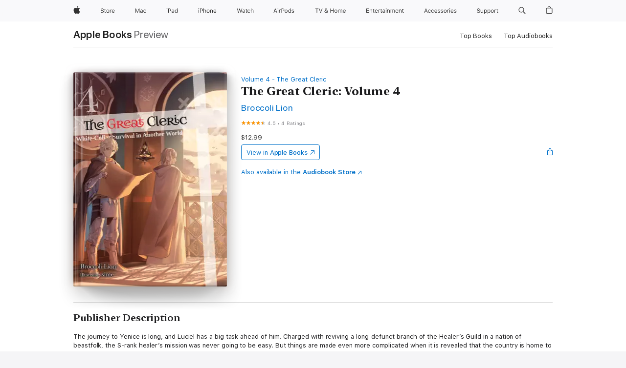

--- FILE ---
content_type: text/html
request_url: https://books.apple.com/au/book/the-great-cleric-volume-4/id1573365751
body_size: 47845
content:
<!DOCTYPE html><html  dir="ltr" lang="en-AU"><head>
    <meta charset="utf-8">
    <meta http-equiv="X-UA-Compatible" content="IE=edge">
    <meta name="viewport" content="width=device-width, initial-scale=1, viewport-fit=cover">
    <meta name="applicable-device" content="pc,mobile">

    <script id="perfkit">window.initialPageRequestTime = +new Date();</script>
    <link rel="preconnect" href="https://amp-api.books.apple.com" crossorigin="">
<link rel="preconnect" href="https://is1-ssl.mzstatic.com" crossorigin="">
<link rel="preconnect" href="https://is2-ssl.mzstatic.com" crossorigin="">
<link rel="preconnect" href="https://is3-ssl.mzstatic.com" crossorigin="">
<link rel="preconnect" href="https://is4-ssl.mzstatic.com" crossorigin="">
<link rel="preconnect" href="https://is5-ssl.mzstatic.com" crossorigin="">
<link rel="preconnect" href="https://xp.apple.com" crossorigin="">
<link rel="preconnect" href="https://js-cdn.music.apple.com" crossorigin="">
<link rel="preconnect" href="https://www.apple.com" crossorigin="">
    
<meta name="web-experience-app/config/environment" content="%7B%22appVersion%22%3A1%2C%22modulePrefix%22%3A%22web-experience-app%22%2C%22environment%22%3A%22production%22%2C%22rootURL%22%3A%22%2F%22%2C%22locationType%22%3A%22history-hash-router-scroll%22%2C%22historySupportMiddleware%22%3Atrue%2C%22EmberENV%22%3A%7B%22FEATURES%22%3A%7B%7D%2C%22EXTEND_PROTOTYPES%22%3A%7B%22Date%22%3Afalse%7D%2C%22_APPLICATION_TEMPLATE_WRAPPER%22%3Afalse%2C%22_DEFAULT_ASYNC_OBSERVERS%22%3Atrue%2C%22_JQUERY_INTEGRATION%22%3Afalse%2C%22_TEMPLATE_ONLY_GLIMMER_COMPONENTS%22%3Atrue%7D%2C%22APP%22%3A%7B%22PROGRESS_BAR_DELAY%22%3A3000%2C%22CLOCK_INTERVAL%22%3A1000%2C%22LOADING_SPINNER_SPY%22%3Atrue%2C%22BREAKPOINTS%22%3A%7B%22large%22%3A%7B%22min%22%3A1069%2C%22content%22%3A980%7D%2C%22medium%22%3A%7B%22min%22%3A735%2C%22max%22%3A1068%2C%22content%22%3A692%7D%2C%22small%22%3A%7B%22min%22%3A320%2C%22max%22%3A734%2C%22content%22%3A280%7D%7D%2C%22buildVariant%22%3A%22books%22%2C%22name%22%3A%22web-experience-app%22%2C%22version%22%3A%222548.0.0%2B0b472053%22%7D%2C%22MEDIA_API%22%3A%7B%22token%22%3A%22eyJhbGciOiJFUzI1NiIsInR5cCI6IkpXVCIsImtpZCI6IkNOM1dVNkVKTzEifQ.eyJpc3MiOiJOVjBTRVdHRlNSIiwiaWF0IjoxNzY0NzIyNzU2LCJleHAiOjE3NzE5ODAzNTYsInJvb3RfaHR0cHNfb3JpZ2luIjpbImFwcGxlLmNvbSJdfQ.Y-cFl9j5HGWR1S_YFqK_Hy1qwk1hW9aBvWtIfb4iDzMDCQO9JcdexCvQGzSRxWYIEXS3JtD3vpWxYDj3puQYsA%22%7D%2C%22i18n%22%3A%7B%22defaultLocale%22%3A%22en-gb%22%2C%22useDevLoc%22%3Afalse%2C%22pathToLocales%22%3A%22dist%2Flocales%22%7D%2C%22MEDIA_ARTWORK%22%3A%7B%22BREAKPOINTS%22%3A%7B%22large%22%3A%7B%22min%22%3A1069%2C%22content%22%3A980%7D%2C%22medium%22%3A%7B%22min%22%3A735%2C%22max%22%3A1068%2C%22content%22%3A692%7D%2C%22small%22%3A%7B%22min%22%3A320%2C%22max%22%3A734%2C%22content%22%3A280%7D%7D%7D%2C%22API%22%3A%7B%22BookHost%22%3A%22https%3A%2F%2Famp-api.books.apple.com%22%2C%22obcMetadataBaseUrl%22%3A%22%2Fapi%2Fbooks-metadata%22%2C%22globalElementsPath%22%3A%22%2Fglobal-elements%22%7D%2C%22fastboot%22%3A%7B%22hostWhitelist%22%3A%5B%7B%7D%5D%7D%2C%22ember-short-number%22%3A%7B%22locales%22%3A%5B%22ar-dz%22%2C%22ar-bh%22%2C%22ar-eg%22%2C%22ar-iq%22%2C%22ar-jo%22%2C%22ar-kw%22%2C%22ar-lb%22%2C%22ar-ly%22%2C%22ar-ma%22%2C%22ar-om%22%2C%22ar-qa%22%2C%22ar-sa%22%2C%22ar-sd%22%2C%22ar-sy%22%2C%22ar-tn%22%2C%22ar-ae%22%2C%22ar-ye%22%2C%22he-il%22%2C%22iw-il%22%2C%22ca-es%22%2C%22cs-cz%22%2C%22da-dk%22%2C%22de-ch%22%2C%22de-de%22%2C%22el-gr%22%2C%22en-au%22%2C%22en-ca%22%2C%22en-gb%22%2C%22en-us%22%2C%22es-419%22%2C%22es-es%22%2C%22es-mx%22%2C%22es-xl%22%2C%22et-ee%22%2C%22fi-fi%22%2C%22fr-ca%22%2C%22fr-fr%22%2C%22hi-in%22%2C%22hr-hr%22%2C%22hu-hu%22%2C%22id-id%22%2C%22is-is%22%2C%22it-it%22%2C%22iw-il%22%2C%22ja-jp%22%2C%22ko-kr%22%2C%22lt-lt%22%2C%22lv-lv%22%2C%22ms-my%22%2C%22nl-nl%22%2C%22no-no%22%2C%22no-nb%22%2C%22nb-no%22%2C%22pl-pl%22%2C%22pt-br%22%2C%22pt-pt%22%2C%22ro-ro%22%2C%22ru-ru%22%2C%22sk-sk%22%2C%22sv-se%22%2C%22th-th%22%2C%22tr-tr%22%2C%22uk-ua%22%2C%22vi-vi%22%2C%22vi-vn%22%2C%22zh-cn%22%2C%22zh-hans%22%2C%22zh-hans-cn%22%2C%22zh-hant%22%2C%22zh-hant-hk%22%2C%22zh-hant-tw%22%2C%22zh-hk%22%2C%22zh-tw%22%2C%22ar%22%2C%22ca%22%2C%22cs%22%2C%22da%22%2C%22de%22%2C%22el%22%2C%22en%22%2C%22es%22%2C%22fi%22%2C%22fr%22%2C%22he%22%2C%22hi%22%2C%22hr%22%2C%22hu%22%2C%22id%22%2C%22is%22%2C%22it%22%2C%22ja%22%2C%22ko%22%2C%22lt%22%2C%22lv%22%2C%22ms%22%2C%22nb%22%2C%22nl%22%2C%22no%22%2C%22pl%22%2C%22pt%22%2C%22ro%22%2C%22ru%22%2C%22sk%22%2C%22sv%22%2C%22th%22%2C%22tr%22%2C%22uk%22%2C%22vi%22%2C%22zh%22%5D%7D%2C%22ember-cli-mirage%22%3A%7B%22enabled%22%3Afalse%2C%22usingProxy%22%3Afalse%2C%22useDefaultPassthroughs%22%3Atrue%7D%2C%22BREAKPOINTS%22%3A%7B%22large%22%3A%7B%22min%22%3A1069%2C%22content%22%3A980%7D%2C%22medium%22%3A%7B%22min%22%3A735%2C%22max%22%3A1068%2C%22content%22%3A692%7D%2C%22small%22%3A%7B%22min%22%3A320%2C%22max%22%3A734%2C%22content%22%3A280%7D%7D%2C%22METRICS%22%3A%7B%22variant%22%3A%22web%22%2C%22baseFields%22%3A%7B%22appName%22%3A%22web-experience-app%22%2C%22constraintProfiles%22%3A%5B%22AMPWeb%22%5D%7D%2C%22clickstream%22%3A%7B%22enabled%22%3Atrue%2C%22topic%22%3A%5B%22xp_amp_web_exp%22%5D%2C%22autoTrackClicks%22%3Atrue%7D%2C%22performance%22%3A%7B%22enabled%22%3Atrue%2C%22topic%22%3A%22xp_amp_bookstore_perf%22%7D%7D%2C%22MEDIA_SHELF%22%3A%7B%22GRID_CONFIG%22%3A%7B%22books-brick-row%22%3A%7B%22small%22%3A1%2C%22medium%22%3A2%2C%22large%22%3A3%7D%2C%22story%22%3A%7B%22small%22%3A1%2C%22medium%22%3A2%2C%22large%22%3A3%7D%2C%22small-brick%22%3A%7B%22small%22%3A1%2C%22medium%22%3A2%2C%22large%22%3A3%7D%2C%22editorial-lockup-large%22%3A%7B%22small%22%3A1%2C%22medium%22%3A2%2C%22large%22%3A2%7D%2C%22editorial-lockup-medium%22%3A%7B%22small%22%3A1%2C%22medium%22%3A2%2C%22large%22%3A3%7D%2C%22large-brick%22%3A%7B%22small%22%3A1%2C%22medium%22%3A1%2C%22large%22%3A2%7D%2C%22lockup-small%22%3A%7B%22small%22%3A1%2C%22medium%22%3A2%2C%22large%22%3A3%7D%2C%22lockup-large%22%3A%7B%22small%22%3A1%2C%22medium%22%3A3%2C%22large%22%3A4%7D%2C%22posters%22%3A%7B%22small%22%3A1%2C%22medium%22%3A1%2C%22large%22%3A2%7D%2C%22breakout-large%22%3A%7B%22small%22%3A1%2C%22medium%22%3A1%2C%22large%22%3A1%7D%7D%2C%22BREAKPOINTS%22%3A%7B%22large%22%3A%7B%22min%22%3A1069%2C%22content%22%3A980%7D%2C%22medium%22%3A%7B%22min%22%3A735%2C%22max%22%3A1068%2C%22content%22%3A692%7D%2C%22small%22%3A%7B%22min%22%3A320%2C%22max%22%3A734%2C%22content%22%3A280%7D%7D%7D%2C%22SASSKIT_GENERATOR%22%3A%7B%22VIEWPORT_CONFIG%22%3A%7B%22BREAKPOINTS%22%3A%7B%22large%22%3A%7B%22min%22%3A1069%2C%22content%22%3A980%7D%2C%22medium%22%3A%7B%22min%22%3A735%2C%22max%22%3A1068%2C%22content%22%3A692%7D%2C%22small%22%3A%7B%22min%22%3A320%2C%22max%22%3A734%2C%22content%22%3A280%7D%7D%7D%7D%2C%22features%22%3A%7B%22BUILD_VARIANT_APPS%22%3Afalse%2C%22BUILD_VARIANT_BOOKS%22%3Atrue%2C%22BUILD_VARIANT_FITNESS%22%3Afalse%2C%22BUILD_VARIANT_PODCASTS%22%3Afalse%2C%22BUILD_VARIANT_ITUNES%22%3Afalse%2C%22TV%22%3Afalse%2C%22PODCASTS%22%3Afalse%2C%22BOOKS%22%3Atrue%2C%22APPS%22%3Afalse%2C%22ARTISTS%22%3Afalse%2C%22DEEPLINK_ROUTE%22%3Afalse%2C%22EMBER_DATA%22%3Afalse%2C%22CHARTS%22%3Atrue%2C%22FITNESS%22%3Afalse%2C%22SHARE_UI%22%3Atrue%2C%22SEPARATE_RTL_STYLESHEET%22%3Atrue%7D%2C%22%40amp%2Fember-ui-global-elements%22%3A%7B%22useFooterWithoutRefundLink%22%3Atrue%7D%2C%22ember-cli-content-security-policy%22%3A%7B%22policy%22%3A%22upgrade-insecure-requests%20%3B%20default-src%20'none'%3B%20img-src%20'self'%20https%3A%2F%2F*.apple.com%20https%3A%2F%2F*.mzstatic.com%20data%3A%3B%20style-src%20'self'%20https%3A%2F%2F*.apple.com%20'unsafe-inline'%3B%20font-src%20'self'%20https%3A%2F%2F*.apple.com%3B%20media-src%20'self'%20https%3A%2F%2F*.apple.com%20blob%3A%3B%20connect-src%20'self'%20https%3A%2F%2F*.apple.com%20https%3A%2F%2F*.mzstatic.com%3B%20script-src%20'self'%20https%3A%2F%2F*.apple.com%20'unsafe-eval'%20'sha256-4ywTGAe4rEpoHt8XkjbkdOWklMJ%2F1Py%2Fx6b3%2FaGbtSQ%3D'%3B%20frame-src%20'self'%20https%3A%2F%2F*.apple.com%20itmss%3A%20itms-appss%3A%20itms-bookss%3A%20itms-itunesus%3A%20itms-messagess%3A%20itms-podcasts%3A%20itms-watchs%3A%20macappstores%3A%20musics%3A%20apple-musics%3A%20podcasts%3A%20videos%3A%3B%22%2C%22reportOnly%22%3Afalse%7D%2C%22exportApplicationGlobal%22%3Afalse%7D">
<!-- EMBER_CLI_FASTBOOT_TITLE --><link rel="stylesheet preload" name="fonts" href="//www.apple.com/wss/fonts?families=SF+Pro,v2|SF+Pro+Icons,v1|SF+Pro+Rounded,v1|New+York+Small,v1|New+York+Medium,v1" as="style"><link rel="stylesheet" type="text/css" href="https://www.apple.com/api-www/global-elements/global-header/v1/assets/globalheader.css" data-global-elements-nav-styles>
<link rel="stylesheet" type="text/css" href="/global-elements/2426.0.0/en_AU/ac-global-footer.22fea4dea2a73d199fb067e57a94d969.css" data-global-elements-footer-styles>
<meta name="ac-gn-search-suggestions-enabled" content="false"/>
<meta name="globalnav-search-suggestions-enabled" content="false"/>
    <title>
      ‎The Great Cleric: Volume 4 by Broccoli Lion on Apple Books
    </title>
      <meta name="keywords" content="download, The Great Cleric: Volume 4, books on iphone, ipad, Mac, Apple Books">

      <meta name="description" content="The journey to Yenice is long, and Luciel has a big task ahead of him. Charged with reviving a long-defunct branch of the Healer’s Guild in a nation of beastfolk, the S-rank healer’s mission was never going to be easy. But things are made even more complicated when it is revealed that the country is…">

<!---->
      <link rel="canonical" href="https://books.apple.com/au/book/the-great-cleric-volume-4/id1573365751">

      <link rel="icon" sizes="48x48" href="https://books.apple.com/assets/images/favicon/favicon-books-48-a8eb8171a8d912ed29d99e7a134953d3.png" type="image/png">

<!---->
<!---->
      <meta name="apple:content_id" content="1573365751">

<!---->
      <script name="schema:book" type="application/ld+json">
        {"@context":"http://schema.org","@type":"Book","additionalType":"Product","author":"Broccoli Lion","bookFormat":"EBook","datePublished":"2021-08-27T00:00:00.000Z","description":"The journey to Yenice is long, and Luciel has a big task ahead of him. Charged with reviving a long-defunct branch of the Healer’s Guild in a nation of beastfolk, the S-rank healer’s mission was never going to be easy. But things are made even more complicated when it is revealed that the country is…","genre":["Fantasy","Books","Sci-Fi &amp; Fantasy","Comics &amp; Graphic Novels","Manga","Isekai Manga"],"image":"https://is1-ssl.mzstatic.com/image/thumb/Publication115/v4/fe/67/33/fe6733cc-7df5-9a03-f816-058f14ca5e31/Cover.jpg/1200x630wz.png","inLanguage":"en-US","isbn":"9781718362086","name":"The Great Cleric: Volume 4","numberOfPages":218,"publisher":"J-Novel Club","thumbnailUrl":["https://is1-ssl.mzstatic.com/image/thumb/Publication115/v4/fe/67/33/fe6733cc-7df5-9a03-f816-058f14ca5e31/Cover.jpg/1200x675wz.jpg","https://is1-ssl.mzstatic.com/image/thumb/Publication115/v4/fe/67/33/fe6733cc-7df5-9a03-f816-058f14ca5e31/Cover.jpg/1200x900wz.jpg","https://is1-ssl.mzstatic.com/image/thumb/Publication115/v4/fe/67/33/fe6733cc-7df5-9a03-f816-058f14ca5e31/Cover.jpg/1200x1200wz.jpg"],"isPartof":{"@type":"BookSeries","name":"The Great Cleric"},"offers":{"@type":"Offer","price":12.99,"priceCurrency":"AUD","hasMerchantReturnPolicy":{"@type":"MerchantReturnPolicy","returnPolicyCategory":"https://schema.org/MerchantReturnNotPermitted","merchantReturnDays":0}},"aggregateRating":{"@type":"AggregateRating","ratingValue":4.5,"reviewCount":4}}
      </script>

        <meta property="al:ios:app_store_id" content="364709193">
        <meta property="al:ios:app_name" content="Apple Books">

        <meta property="og:title" content="‎The Great Cleric: Volume 4">
        <meta property="og:description" content="‎Sci-Fi &amp; Fantasy · 2021">
        <meta property="og:site_name" content="Apple Books">
        <meta property="og:url" content="https://books.apple.com/au/book/the-great-cleric-volume-4/id1573365751">
        <meta property="og:image" content="https://is1-ssl.mzstatic.com/image/thumb/Publication115/v4/fe/67/33/fe6733cc-7df5-9a03-f816-058f14ca5e31/Cover.jpg/1200x630wz.png">
        <meta property="og:image:alt" content="The Great Cleric: Volume 4 by Broccoli Lion on Apple Books">
        <meta property="og:image:type" content="image/png">
        <meta property="og:image:width" content="1200">
        <meta property="og:image:height" content="630">
        <meta property="og:image:secure_url" content="https://is1-ssl.mzstatic.com/image/thumb/Publication115/v4/fe/67/33/fe6733cc-7df5-9a03-f816-058f14ca5e31/Cover.jpg/1200x630wz.png">
        <meta property="og:type" content="book">
        <meta property="og:locale" content="en_AU">

        <meta name="twitter:title" content="‎The Great Cleric: Volume 4">
        <meta name="twitter:description" content="‎Sci-Fi &amp; Fantasy · 2021">
        <meta name="twitter:site" content="@AppleBooks">
        <meta name="twitter:card" content="summary_large_image">
        <meta name="twitter:image" content="https://is1-ssl.mzstatic.com/image/thumb/Publication115/v4/fe/67/33/fe6733cc-7df5-9a03-f816-058f14ca5e31/Cover.jpg/1200x600wz.png">
        <meta name="twitter:image:alt" content="The Great Cleric: Volume 4 by Broccoli Lion on Apple Books">

<!---->
    <meta name="version" content="2548.0.0">
    <!-- @@HEAD@@ -->
    <script src="https://js-cdn.music.apple.com/musickit/v2/amp/musickit.js?t=1764722790239"></script>

    <link integrity="" rel="stylesheet" href="/assets/web-experience-app-real-f1ca40148188f63f7dd2cd7d4d6d7e05.css" data-rtl="/assets/web-experience-rtl-app-dc89d135bf4a79beed79bacafc906bdf.css">

    
  </head>
  <body class="no-js no-touch globalnav-scrim">
    <script type="x/boundary" id="fastboot-body-start"></script><div id="globalheader"><aside id="globalmessage-segment" lang="en-AU" dir="ltr" class="globalmessage-segment"><ul data-strings="{&quot;view&quot;:&quot;{%STOREFRONT%} Store Home&quot;,&quot;segments&quot;:{&quot;smb&quot;:&quot;Business Store Home&quot;,&quot;eduInd&quot;:&quot;Education Store Home&quot;,&quot;other&quot;:&quot;Store Home&quot;},&quot;exit&quot;:&quot;Exit&quot;}" class="globalmessage-segment-content"></ul></aside><nav id="globalnav" lang="en-AU" dir="ltr" aria-label="Global" data-analytics-element-engagement-start="globalnav:onFlyoutOpen" data-analytics-element-engagement-end="globalnav:onFlyoutClose" data-store-api="https://www.apple.com/[storefront]/shop/bag/status" data-analytics-activitymap-region-id="global nav" data-analytics-region="global nav" class="globalnav no-js   "><div class="globalnav-content"><div class="globalnav-item globalnav-menuback"><button aria-label="Main menu" class="globalnav-menuback-button"><span class="globalnav-chevron-icon"><svg height="48" viewbox="0 0 9 48" width="9" xmlns="http://www.w3.org/2000/svg"><path d="m1.5618 24.0621 6.5581-6.4238c.2368-.2319.2407-.6118.0088-.8486-.2324-.2373-.6123-.2407-.8486-.0088l-7 6.8569c-.1157.1138-.1807.2695-.1802.4316.001.1621.0674.3174.1846.4297l7 6.7241c.1162.1118.2661.1675.4155.1675.1577 0 .3149-.062.4326-.1846.2295-.2388.2222-.6187-.0171-.8481z"/></svg></span></button></div><ul id="globalnav-list" class="globalnav-list"><li data-analytics-element-engagement="globalnav hover - apple" class="
				globalnav-item
				globalnav-item-apple
				
				
			"><a href="https://www.apple.com/au/" data-globalnav-item-name="apple" data-analytics-title="apple home" aria-label="Apple" class="globalnav-link globalnav-link-apple"><span class="globalnav-image-regular globalnav-link-image"><svg height="44" viewbox="0 0 14 44" width="14" xmlns="http://www.w3.org/2000/svg"><path d="m13.0729 17.6825a3.61 3.61 0 0 0 -1.7248 3.0365 3.5132 3.5132 0 0 0 2.1379 3.2223 8.394 8.394 0 0 1 -1.0948 2.2618c-.6816.9812-1.3943 1.9623-2.4787 1.9623s-1.3633-.63-2.613-.63c-1.2187 0-1.6525.6507-2.644.6507s-1.6834-.9089-2.4787-2.0243a9.7842 9.7842 0 0 1 -1.6628-5.2776c0-3.0984 2.014-4.7405 3.9969-4.7405 1.0535 0 1.9314.6919 2.5924.6919.63 0 1.6112-.7333 2.8092-.7333a3.7579 3.7579 0 0 1 3.1604 1.5802zm-3.7284-2.8918a3.5615 3.5615 0 0 0 .8469-2.22 1.5353 1.5353 0 0 0 -.031-.32 3.5686 3.5686 0 0 0 -2.3445 1.2084 3.4629 3.4629 0 0 0 -.8779 2.1585 1.419 1.419 0 0 0 .031.2892 1.19 1.19 0 0 0 .2169.0207 3.0935 3.0935 0 0 0 2.1586-1.1368z"/></svg></span><span class="globalnav-image-compact globalnav-link-image"><svg height="48" viewbox="0 0 17 48" width="17" xmlns="http://www.w3.org/2000/svg"><path d="m15.5752 19.0792a4.2055 4.2055 0 0 0 -2.01 3.5376 4.0931 4.0931 0 0 0 2.4908 3.7542 9.7779 9.7779 0 0 1 -1.2755 2.6351c-.7941 1.1431-1.6244 2.2862-2.8878 2.2862s-1.5883-.734-3.0443-.734c-1.42 0-1.9252.7581-3.08.7581s-1.9611-1.0589-2.8876-2.3584a11.3987 11.3987 0 0 1 -1.9373-6.1487c0-3.61 2.3464-5.523 4.6566-5.523 1.2274 0 2.25.8062 3.02.8062.734 0 1.8771-.8543 3.2729-.8543a4.3778 4.3778 0 0 1 3.6822 1.841zm-6.8586-2.0456a1.3865 1.3865 0 0 1 -.2527-.024 1.6557 1.6557 0 0 1 -.0361-.337 4.0341 4.0341 0 0 1 1.0228-2.5148 4.1571 4.1571 0 0 1 2.7314-1.4078 1.7815 1.7815 0 0 1 .0361.373 4.1487 4.1487 0 0 1 -.9867 2.587 3.6039 3.6039 0 0 1 -2.5148 1.3236z"/></svg></span><span class="globalnav-link-text">Apple</span></a></li><li data-topnav-flyout-item="menu" data-topnav-flyout-label="Menu" role="none" class="globalnav-item globalnav-menu"><div data-topnav-flyout="menu" class="globalnav-flyout"><div class="globalnav-menu-list"><div data-analytics-element-engagement="globalnav hover - store" class="
				globalnav-item
				globalnav-item-store
				globalnav-item-menu
				
			"><ul role="none" class="globalnav-submenu-trigger-group"><li class="globalnav-submenu-trigger-item"><a href="https://www.apple.com/au/shop/goto/store" data-globalnav-item-name="store" data-topnav-flyout-trigger-compact data-analytics-title="store" data-analytics-element-engagement="hover - store" aria-label="Store" class="globalnav-link globalnav-submenu-trigger-link globalnav-link-store"><span class="globalnav-link-text-container"><span class="globalnav-image-regular globalnav-link-image"><svg height="44" viewbox="0 0 30 44" width="30" xmlns="http://www.w3.org/2000/svg"><path d="m26.5679 20.4629c1.002 0 1.67.738 1.693 1.857h-3.48c.076-1.119.779-1.857 1.787-1.857zm2.754 2.672v-.387c0-1.963-1.037-3.176-2.742-3.176-1.735 0-2.848 1.289-2.848 3.276 0 1.998 1.096 3.263 2.848 3.263 1.383 0 2.367-.668 2.66-1.746h-1.008c-.264.557-.814.856-1.629.856-1.072 0-1.769-.791-1.822-2.039v-.047zm-9.547-3.451h.96v.937h.094c.188-.615.914-1.049 1.752-1.049.164 0 .375.012.504.03v1.007c-.082-.023-.445-.058-.644-.058-.961 0-1.659 1.098-1.659 1.535v3.914h-1.007zm-4.27 5.519c-1.195 0-1.869-.867-1.869-2.361 0-1.5.674-2.361 1.869-2.361 1.196 0 1.87.861 1.87 2.361 0 1.494-.674 2.361-1.87 2.361zm0-5.631c-1.798 0-2.912 1.237-2.912 3.27 0 2.027 1.114 3.269 2.912 3.269 1.799 0 2.913-1.242 2.913-3.269 0-2.033-1.114-3.27-2.913-3.27zm-5.478-1.475v1.635h1.407v.843h-1.407v3.575c0 .744.282 1.06.938 1.06.182 0 .281-.006.469-.023v.849c-.199.035-.393.059-.592.059-1.301 0-1.822-.481-1.822-1.688v-3.832h-1.02v-.843h1.02v-1.635zm-8.103 5.694c.129.885.973 1.447 2.174 1.447 1.137 0 1.975-.615 1.975-1.453 0-.72-.527-1.177-1.693-1.47l-1.084-.282c-1.53-.386-2.192-1.078-2.192-2.279 0-1.436 1.201-2.408 2.988-2.408 1.635 0 2.854.972 2.942 2.338h-1.061c-.146-.867-.861-1.383-1.916-1.383-1.125 0-1.869.562-1.869 1.418 0 .662.463 1.043 1.629 1.342l.885.234c1.752.439 2.455 1.119 2.455 2.361 0 1.553-1.225 2.543-3.158 2.543-1.793 0-3.03-.949-3.141-2.408z"/></svg></span><span class="globalnav-link-text">Store</span></span></a></li></ul></div><div data-analytics-element-engagement="globalnav hover - mac" class="
				globalnav-item
				globalnav-item-mac
				globalnav-item-menu
				
			"><ul role="none" class="globalnav-submenu-trigger-group"><li class="globalnav-submenu-trigger-item"><a href="https://www.apple.com/au/mac/" data-globalnav-item-name="mac" data-topnav-flyout-trigger-compact data-analytics-title="mac" data-analytics-element-engagement="hover - mac" aria-label="Mac" class="globalnav-link globalnav-submenu-trigger-link globalnav-link-mac"><span class="globalnav-link-text-container"><span class="globalnav-image-regular globalnav-link-image"><svg height="44" viewbox="0 0 23 44" width="23" xmlns="http://www.w3.org/2000/svg"><path d="m8.1558 25.9987v-6.457h-.0703l-2.666 6.457h-.8907l-2.666-6.457h-.0703v6.457h-.9844v-8.4551h1.2246l2.8945 7.0547h.0938l2.8945-7.0547h1.2246v8.4551zm2.5166-1.7696c0-1.1309.832-1.7812 2.3027-1.8691l1.8223-.1113v-.5742c0-.7793-.4863-1.207-1.4297-1.207-.7559 0-1.2832.2871-1.4238.7852h-1.0195c.1348-1.0137 1.1309-1.6816 2.4785-1.6816 1.541 0 2.4023.791 2.4023 2.1035v4.3242h-.9609v-.9318h-.0938c-.4102.6738-1.1016 1.043-1.9453 1.043-1.2246 0-2.1328-.7266-2.1328-1.8809zm4.125-.5859v-.5801l-1.6992.1113c-.9609.0645-1.3828.3984-1.3828 1.0312 0 .6445.5449 1.0195 1.2773 1.0195 1.0371.0001 1.8047-.6796 1.8047-1.5819zm6.958-2.0273c-.1641-.627-.7207-1.1367-1.6289-1.1367-1.1367 0-1.8516.9082-1.8516 2.3379 0 1.459.7266 2.3848 1.8516 2.3848.8496 0 1.4414-.3926 1.6289-1.1074h1.0195c-.1816 1.1602-1.125 2.0156-2.6426 2.0156-1.7695 0-2.9004-1.2832-2.9004-3.293 0-1.9688 1.125-3.2461 2.8945-3.2461 1.5352 0 2.4727.9199 2.6484 2.0449z"/></svg></span><span class="globalnav-link-text">Mac</span></span></a></li></ul></div><div data-analytics-element-engagement="globalnav hover - ipad" class="
				globalnav-item
				globalnav-item-ipad
				globalnav-item-menu
				
			"><ul role="none" class="globalnav-submenu-trigger-group"><li class="globalnav-submenu-trigger-item"><a href="https://www.apple.com/au/ipad/" data-globalnav-item-name="ipad" data-topnav-flyout-trigger-compact data-analytics-title="ipad" data-analytics-element-engagement="hover - ipad" aria-label="iPad" class="globalnav-link globalnav-submenu-trigger-link globalnav-link-ipad"><span class="globalnav-link-text-container"><span class="globalnav-image-regular globalnav-link-image"><svg height="44" viewbox="0 0 24 44" width="24" xmlns="http://www.w3.org/2000/svg"><path d="m14.9575 23.7002c0 .902-.768 1.582-1.805 1.582-.732 0-1.277-.375-1.277-1.02 0-.632.422-.966 1.383-1.031l1.699-.111zm-1.395-4.072c-1.347 0-2.343.668-2.478 1.681h1.019c.141-.498.668-.785 1.424-.785.944 0 1.43.428 1.43 1.207v.574l-1.822.112c-1.471.088-2.303.738-2.303 1.869 0 1.154.908 1.881 2.133 1.881.844 0 1.535-.369 1.945-1.043h.094v.931h.961v-4.324c0-1.312-.862-2.103-2.403-2.103zm6.769 5.575c-1.155 0-1.846-.885-1.846-2.361 0-1.471.697-2.362 1.846-2.362 1.142 0 1.857.914 1.857 2.362 0 1.459-.709 2.361-1.857 2.361zm1.834-8.027v3.503h-.088c-.358-.691-1.102-1.107-1.981-1.107-1.605 0-2.654 1.289-2.654 3.27 0 1.986 1.037 3.269 2.654 3.269.873 0 1.623-.416 2.022-1.119h.093v1.008h.961v-8.824zm-15.394 4.869h-1.863v-3.563h1.863c1.225 0 1.899.639 1.899 1.799 0 1.119-.697 1.764-1.899 1.764zm.276-4.5h-3.194v8.455h1.055v-3.018h2.127c1.588 0 2.719-1.119 2.719-2.701 0-1.611-1.108-2.736-2.707-2.736zm-6.064 8.454h1.008v-6.316h-1.008zm-.199-8.237c0-.387.316-.704.703-.704s.703.317.703.704c0 .386-.316.703-.703.703s-.703-.317-.703-.703z"/></svg></span><span class="globalnav-link-text">iPad</span></span></a></li></ul></div><div data-analytics-element-engagement="globalnav hover - iphone" class="
				globalnav-item
				globalnav-item-iphone
				globalnav-item-menu
				
			"><ul role="none" class="globalnav-submenu-trigger-group"><li class="globalnav-submenu-trigger-item"><a href="https://www.apple.com/au/iphone/" data-globalnav-item-name="iphone" data-topnav-flyout-trigger-compact data-analytics-title="iphone" data-analytics-element-engagement="hover - iphone" aria-label="iPhone" class="globalnav-link globalnav-submenu-trigger-link globalnav-link-iphone"><span class="globalnav-link-text-container"><span class="globalnav-image-regular globalnav-link-image"><svg height="44" viewbox="0 0 38 44" width="38" xmlns="http://www.w3.org/2000/svg"><path d="m32.7129 22.3203h3.48c-.023-1.119-.691-1.857-1.693-1.857-1.008 0-1.711.738-1.787 1.857zm4.459 2.045c-.293 1.078-1.277 1.746-2.66 1.746-1.752 0-2.848-1.266-2.848-3.264 0-1.986 1.113-3.275 2.848-3.275 1.705 0 2.742 1.213 2.742 3.176v.386h-4.541v.047c.053 1.248.75 2.039 1.822 2.039.815 0 1.366-.298 1.629-.855zm-12.282-4.682h.961v.996h.094c.316-.697.932-1.107 1.898-1.107 1.418 0 2.209.838 2.209 2.338v4.09h-1.007v-3.844c0-1.137-.481-1.676-1.489-1.676s-1.658.674-1.658 1.781v3.739h-1.008zm-2.499 3.158c0-1.5-.674-2.361-1.869-2.361-1.196 0-1.87.861-1.87 2.361 0 1.495.674 2.362 1.87 2.362 1.195 0 1.869-.867 1.869-2.362zm-4.782 0c0-2.033 1.114-3.269 2.913-3.269 1.798 0 2.912 1.236 2.912 3.269 0 2.028-1.114 3.27-2.912 3.27-1.799 0-2.913-1.242-2.913-3.27zm-6.636-5.666h1.008v3.504h.093c.317-.697.979-1.107 1.946-1.107 1.336 0 2.179.855 2.179 2.338v4.09h-1.007v-3.844c0-1.119-.504-1.676-1.459-1.676-1.131 0-1.752.715-1.752 1.781v3.739h-1.008zm-6.015 4.87h1.863c1.202 0 1.899-.645 1.899-1.764 0-1.16-.674-1.799-1.899-1.799h-1.863zm2.139-4.5c1.599 0 2.707 1.125 2.707 2.736 0 1.582-1.131 2.701-2.719 2.701h-2.127v3.018h-1.055v-8.455zm-6.114 8.454h1.008v-6.316h-1.008zm-.2-8.238c0-.386.317-.703.703-.703.387 0 .704.317.704.703 0 .387-.317.704-.704.704-.386 0-.703-.317-.703-.704z"/></svg></span><span class="globalnav-link-text">iPhone</span></span></a></li></ul></div><div data-analytics-element-engagement="globalnav hover - watch" class="
				globalnav-item
				globalnav-item-watch
				globalnav-item-menu
				
			"><ul role="none" class="globalnav-submenu-trigger-group"><li class="globalnav-submenu-trigger-item"><a href="https://www.apple.com/au/watch/" data-globalnav-item-name="watch" data-topnav-flyout-trigger-compact data-analytics-title="watch" data-analytics-element-engagement="hover - watch" aria-label="Watch" class="globalnav-link globalnav-submenu-trigger-link globalnav-link-watch"><span class="globalnav-link-text-container"><span class="globalnav-image-regular globalnav-link-image"><svg height="44" viewbox="0 0 35 44" width="35" xmlns="http://www.w3.org/2000/svg"><path d="m28.9819 17.1758h1.008v3.504h.094c.316-.697.978-1.108 1.945-1.108 1.336 0 2.18.856 2.18 2.338v4.09h-1.008v-3.844c0-1.119-.504-1.675-1.459-1.675-1.131 0-1.752.715-1.752 1.781v3.738h-1.008zm-2.42 4.441c-.164-.627-.721-1.136-1.629-1.136-1.137 0-1.852.908-1.852 2.338 0 1.459.727 2.384 1.852 2.384.849 0 1.441-.392 1.629-1.107h1.019c-.182 1.16-1.125 2.016-2.642 2.016-1.77 0-2.901-1.284-2.901-3.293 0-1.969 1.125-3.247 2.895-3.247 1.535 0 2.472.92 2.648 2.045zm-6.533-3.568v1.635h1.407v.844h-1.407v3.574c0 .744.282 1.06.938 1.06.182 0 .281-.006.469-.023v.85c-.2.035-.393.058-.592.058-1.301 0-1.822-.48-1.822-1.687v-3.832h-1.02v-.844h1.02v-1.635zm-4.2 5.596v-.58l-1.699.111c-.961.064-1.383.398-1.383 1.031 0 .645.545 1.02 1.277 1.02 1.038 0 1.805-.68 1.805-1.582zm-4.125.586c0-1.131.832-1.782 2.303-1.869l1.822-.112v-.574c0-.779-.486-1.207-1.43-1.207-.755 0-1.283.287-1.423.785h-1.02c.135-1.014 1.131-1.682 2.479-1.682 1.541 0 2.402.792 2.402 2.104v4.324h-.961v-.931h-.094c-.41.673-1.101 1.043-1.945 1.043-1.225 0-2.133-.727-2.133-1.881zm-7.684 1.769h-.996l-2.303-8.455h1.101l1.682 6.873h.07l1.893-6.873h1.066l1.893 6.873h.07l1.682-6.873h1.101l-2.302 8.455h-.996l-1.946-6.674h-.07z"/></svg></span><span class="globalnav-link-text">Watch</span></span></a></li></ul></div><div data-analytics-element-engagement="globalnav hover - airpods" class="
				globalnav-item
				globalnav-item-airpods
				globalnav-item-menu
				
			"><ul role="none" class="globalnav-submenu-trigger-group"><li class="globalnav-submenu-trigger-item"><a href="https://www.apple.com/au/airpods/" data-globalnav-item-name="airpods" data-topnav-flyout-trigger-compact data-analytics-title="airpods" data-analytics-element-engagement="hover - airpods" aria-label="AirPods" class="globalnav-link globalnav-submenu-trigger-link globalnav-link-airpods"><span class="globalnav-link-text-container"><span class="globalnav-image-regular globalnav-link-image"><svg height="44" viewbox="0 0 43 44" width="43" xmlns="http://www.w3.org/2000/svg"><path d="m11.7153 19.6836h.961v.937h.094c.187-.615.914-1.048 1.752-1.048.164 0 .375.011.504.029v1.008c-.082-.024-.446-.059-.645-.059-.961 0-1.658.645-1.658 1.535v3.914h-1.008zm28.135-.111c1.324 0 2.244.656 2.379 1.693h-.996c-.135-.504-.627-.838-1.389-.838-.75 0-1.336.381-1.336.943 0 .434.352.704 1.096.885l.973.235c1.189.287 1.763.802 1.763 1.711 0 1.13-1.095 1.91-2.531 1.91-1.406 0-2.373-.674-2.484-1.723h1.037c.17.533.674.873 1.482.873.85 0 1.459-.404 1.459-.984 0-.434-.328-.727-1.002-.891l-1.084-.264c-1.183-.287-1.722-.796-1.722-1.71 0-1.049 1.013-1.84 2.355-1.84zm-6.665 5.631c-1.155 0-1.846-.885-1.846-2.362 0-1.471.697-2.361 1.846-2.361 1.142 0 1.857.914 1.857 2.361 0 1.459-.709 2.362-1.857 2.362zm1.834-8.028v3.504h-.088c-.358-.691-1.102-1.107-1.981-1.107-1.605 0-2.654 1.289-2.654 3.269 0 1.987 1.037 3.27 2.654 3.27.873 0 1.623-.416 2.022-1.119h.094v1.007h.961v-8.824zm-9.001 8.028c-1.195 0-1.869-.868-1.869-2.362 0-1.5.674-2.361 1.869-2.361 1.196 0 1.869.861 1.869 2.361 0 1.494-.673 2.362-1.869 2.362zm0-5.631c-1.799 0-2.912 1.236-2.912 3.269 0 2.028 1.113 3.27 2.912 3.27s2.912-1.242 2.912-3.27c0-2.033-1.113-3.269-2.912-3.269zm-17.071 6.427h1.008v-6.316h-1.008zm-.199-8.238c0-.387.317-.703.703-.703.387 0 .703.316.703.703s-.316.703-.703.703c-.386 0-.703-.316-.703-.703zm-6.137 4.922 1.324-3.773h.093l1.325 3.773zm1.892-5.139h-1.043l-3.117 8.455h1.107l.85-2.42h3.363l.85 2.42h1.107zm14.868 4.5h-1.864v-3.562h1.864c1.224 0 1.898.639 1.898 1.799 0 1.119-.697 1.763-1.898 1.763zm.275-4.5h-3.193v8.455h1.054v-3.017h2.127c1.588 0 2.719-1.119 2.719-2.701 0-1.612-1.107-2.737-2.707-2.737z"/></svg></span><span class="globalnav-link-text">AirPods</span></span></a></li></ul></div><div data-analytics-element-engagement="globalnav hover - tv-home" class="
				globalnav-item
				globalnav-item-tv-home
				globalnav-item-menu
				
			"><ul role="none" class="globalnav-submenu-trigger-group"><li class="globalnav-submenu-trigger-item"><a href="https://www.apple.com/au/tv-home/" data-globalnav-item-name="tv-home" data-topnav-flyout-trigger-compact data-analytics-title="tv &amp; home" data-analytics-element-engagement="hover - tv &amp; home" aria-label="TV and Home" class="globalnav-link globalnav-submenu-trigger-link globalnav-link-tv-home"><span class="globalnav-link-text-container"><span class="globalnav-image-regular globalnav-link-image"><svg height="44" viewbox="0 0 65 44" width="65" xmlns="http://www.w3.org/2000/svg"><path d="m4.3755 26v-7.5059h-2.7246v-.9492h6.5039v.9492h-2.7246v7.5059zm7.7314 0-3.1172-8.4551h1.1074l2.4844 7.0898h.0938l2.4844-7.0898h1.1074l-3.1172 8.4551zm13.981-.8438c-.7207.6328-1.7109 1.002-2.7363 1.002-1.6816 0-2.8594-.9961-2.8594-2.4141 0-1.002.5449-1.7637 1.6758-2.3613.0762-.0352.2344-.1172.3281-.1641-.7793-.8203-1.0605-1.3652-1.0605-1.9805 0-1.084.9199-1.8926 2.1562-1.8926 1.248 0 2.1562.7969 2.1562 1.9043 0 .8672-.5215 1.5-1.8281 2.1855l2.1152 2.2734c.2637-.5273.3984-1.2188.3984-2.2734v-.1465h.9844v.1523c0 1.3125-.2344 2.2676-.6973 2.9824l1.4708 1.5764h-1.3242zm-4.541-1.4824c0 .9492.7676 1.5938 1.8984 1.5938.7676 0 1.5586-.3047 2.0215-.791l-2.3906-2.6133c-.0645.0234-.2168.0996-.2988.1406-.8145.4219-1.2305 1.0078-1.2305 1.6699zm3.2109-4.3886c0-.6562-.4746-1.1016-1.1602-1.1016-.6738 0-1.1543.457-1.1543 1.1133 0 .4688.2402.8789.9082 1.541 1.0313-.5274 1.4063-.9492 1.4063-1.5527zm13.5176 6.7148v-3.8496h-4.6406v3.8496h-1.0547v-8.4551h1.0547v3.6562h4.6406v-3.6562h1.0547v8.4551zm2.6455-3.1582c0-2.0332 1.1133-3.2695 2.9121-3.2695s2.9121 1.2363 2.9121 3.2695c0 2.0273-1.1133 3.2695-2.9121 3.2695s-2.9121-1.2422-2.9121-3.2695zm4.7812 0c0-1.5-.6738-2.3613-1.8691-2.3613s-1.8691.8613-1.8691 2.3613c0 1.4941.6738 2.3613 1.8691 2.3613s1.8691-.8672 1.8691-2.3613zm2.5054-3.1582h.9609v.9961h.0938c.2871-.7031.9199-1.1074 1.7637-1.1074.8555 0 1.4531.4512 1.7461 1.1074h.0938c.3398-.668 1.0605-1.1074 1.9336-1.1074 1.2891 0 2.0098.7383 2.0098 2.0625v4.3652h-1.0078v-4.1309c0-.9316-.4395-1.3887-1.3301-1.3887-.8789 0-1.4648.6562-1.4648 1.459v4.0606h-1.0078v-4.2891c0-.75-.5215-1.2305-1.3184-1.2305-.8262 0-1.4648.7148-1.4648 1.6055v3.9141h-1.0078v-6.3164zm15.5127 4.6816c-.293 1.0781-1.2773 1.7461-2.6602 1.7461-1.752 0-2.8477-1.2656-2.8477-3.2637 0-1.9863 1.1133-3.2754 2.8477-3.2754 1.7051 0 2.7422 1.2129 2.7422 3.1758v.3867h-4.541v.0469c.0527 1.248.75 2.0391 1.8223 2.0391.8145 0 1.3652-.2988 1.6289-.8555zm-4.459-2.0449h3.4805c-.0234-1.1191-.6914-1.8574-1.6934-1.8574-1.0078 0-1.7109.7383-1.7871 1.8574z"/></svg></span><span class="globalnav-link-text">TV &amp; Home</span></span></a></li></ul></div><div data-analytics-element-engagement="globalnav hover - entertainment" class="
				globalnav-item
				globalnav-item-entertainment
				globalnav-item-menu
				
			"><ul role="none" class="globalnav-submenu-trigger-group"><li class="globalnav-submenu-trigger-item"><a href="https://www.apple.com/au/entertainment/" data-globalnav-item-name="entertainment" data-topnav-flyout-trigger-compact data-analytics-title="entertainment" data-analytics-element-engagement="hover - entertainment" aria-label="Entertainment" class="globalnav-link globalnav-submenu-trigger-link globalnav-link-entertainment"><span class="globalnav-link-text-container"><span class="globalnav-image-regular globalnav-link-image"><svg xmlns="http://www.w3.org/2000/svg" viewbox="0 0 77 44" width="77" height="44"><path d="m0 17.4863h5.2383v.9492h-4.1836v2.7129h3.9668v.9375h-3.9668v2.9062h4.1836v.9492h-5.2383zm6.8994 2.1387h1.0195v.9492h.0938c.3164-.668.9082-1.0605 1.8398-1.0605 1.418 0 2.209.8379 2.209 2.3379v4.0898h-1.0195v-3.8438c0-1.1367-.4688-1.6816-1.4766-1.6816s-1.6465.6797-1.6465 1.7871v3.7383h-1.0195zm7.2803 4.6758v-3.832h-.9961v-.8438h.9961v-1.6348h1.0547v1.6348h1.3828v.8438h-1.3828v3.5742c0 .7441.2578 1.043.9141 1.043.1816 0 .2812-.0059.4688-.0234v.8672c-.1992.0352-.3926.0586-.5918.0586-1.3009-.0001-1.8458-.4806-1.8458-1.6876zm3.4365-1.4942v-.0059c0-1.9512 1.1133-3.2871 2.8301-3.2871s2.7598 1.2773 2.7598 3.1641v.3984h-4.5469c.0293 1.3066.75 2.0684 1.875 2.0684.8555 0 1.3828-.4043 1.5527-.7852l.0234-.0527h1.0195l-.0117.0469c-.2168.8555-1.1191 1.6992-2.6074 1.6992-1.8046 0-2.8945-1.2656-2.8945-3.2461zm1.0606-.5449h3.4922c-.1055-1.248-.7969-1.8398-1.7285-1.8398-.9376 0-1.6524.6386-1.7637 1.8398zm5.9912-2.6367h1.0195v.9375h.0938c.2402-.6621.832-1.0488 1.6875-1.0488.1934 0 .4102.0234.5098.041v.9902c-.2109-.0352-.4043-.0586-.627-.0586-.9727 0-1.6641.6152-1.6641 1.541v3.9141h-1.0195zm4.9658 4.6758v-3.832h-.9961v-.8438h.9961v-1.6348h1.0547v1.6348h1.3828v.8438h-1.3828v3.5742c0 .7441.2578 1.043.9141 1.043.1816 0 .2812-.0059.4688-.0234v.8672c-.1992.0352-.3926.0586-.5918.0586-1.3009-.0001-1.8458-.4806-1.8458-1.6876zm3.4658-.1231v-.0117c0-1.125.832-1.7754 2.3027-1.8633l1.8105-.1113v-.5742c0-.7793-.4746-1.2012-1.418-1.2012-.7559 0-1.2539.2812-1.418.7734l-.0059.0176h-1.0195l.0059-.0352c.1641-.9902 1.125-1.6582 2.4727-1.6582 1.541 0 2.4023.791 2.4023 2.1035v4.3242h-1.0195v-.9316h-.0938c-.3984.6738-1.0605 1.043-1.9102 1.043-1.201 0-2.1092-.7265-2.1092-1.875zm2.3203.9903c1.0371 0 1.793-.6797 1.793-1.582v-.5742l-1.6875.1055c-.9609.0586-1.3828.3984-1.3828 1.0254v.0117c0 .6386.5449 1.0136 1.2773 1.0136zm4.3926-7.4649c0-.3867.3164-.7031.7031-.7031s.7031.3164.7031.7031-.3164.7031-.7031.7031-.7031-.3164-.7031-.7031zm.1875 1.9219h1.0195v6.3164h-1.0195zm2.8213 0h1.0195v.9492h.0938c.3164-.668.9082-1.0605 1.8398-1.0605 1.418 0 2.209.8379 2.209 2.3379v4.0898h-1.0195v-3.8438c0-1.1367-.4688-1.6816-1.4766-1.6816s-1.6465.6797-1.6465 1.7871v3.7383h-1.0195zm6.8818 0h1.0195v.9609h.0938c.2812-.6797.8789-1.0723 1.7051-1.0723.8555 0 1.4531.4512 1.7461 1.1074h.0938c.3398-.668 1.0605-1.1074 1.9336-1.1074 1.2891 0 2.0098.7383 2.0098 2.0625v4.3652h-1.0195v-4.1309c0-.9316-.4277-1.3945-1.3184-1.3945-.8789 0-1.459.6621-1.459 1.4648v4.0605h-1.0195v-4.2891c0-.75-.5156-1.2363-1.3125-1.2363-.8262 0-1.4531.7207-1.4531 1.6113v3.9141h-1.0195v-6.3162zm10.0049 3.1816v-.0059c0-1.9512 1.1133-3.2871 2.8301-3.2871s2.7598 1.2773 2.7598 3.1641v.3984h-4.5469c.0293 1.3066.75 2.0684 1.875 2.0684.8555 0 1.3828-.4043 1.5527-.7852l.0234-.0527h1.0195l-.0116.0469c-.2168.8555-1.1191 1.6992-2.6074 1.6992-1.8047 0-2.8946-1.2656-2.8946-3.2461zm1.0606-.5449h3.4922c-.1055-1.248-.7969-1.8398-1.7285-1.8398-.9376 0-1.6524.6386-1.7637 1.8398zm5.9912-2.6367h1.0195v.9492h.0938c.3164-.668.9082-1.0605 1.8398-1.0605 1.418 0 2.209.8379 2.209 2.3379v4.0898h-1.0195v-3.8438c0-1.1367-.4688-1.6816-1.4766-1.6816s-1.6465.6797-1.6465 1.7871v3.7383h-1.0195zm7.2802 4.6758v-3.832h-.9961v-.8438h.9961v-1.6348h1.0547v1.6348h1.3828v.8438h-1.3828v3.5742c0 .7441.2578 1.043.9141 1.043.1816 0 .2812-.0059.4688-.0234v.8672c-.1992.0352-.3926.0586-.5918.0586-1.3008-.0001-1.8458-.4806-1.8458-1.6876z"/></svg></span><span class="globalnav-link-text">Entertainment</span></span></a></li></ul></div><div data-analytics-element-engagement="globalnav hover - accessories" class="
				globalnav-item
				globalnav-item-accessories
				globalnav-item-menu
				
			"><ul role="none" class="globalnav-submenu-trigger-group"><li class="globalnav-submenu-trigger-item"><a href="https://www.apple.com/au/shop/goto/buy_accessories" data-globalnav-item-name="accessories" data-topnav-flyout-trigger-compact data-analytics-title="accessories" data-analytics-element-engagement="hover - accessories" aria-label="Accessories" class="globalnav-link globalnav-submenu-trigger-link globalnav-link-accessories"><span class="globalnav-link-text-container"><span class="globalnav-image-regular globalnav-link-image"><svg height="44" viewbox="0 0 67 44" width="67" xmlns="http://www.w3.org/2000/svg"><path d="m5.6603 23.5715h-3.3633l-.8496 2.4199h-1.1074l3.1172-8.4551h1.043l3.1172 8.4551h-1.1075zm-3.0527-.8965h2.7422l-1.3242-3.7734h-.0938zm10.0986-1.0664c-.1641-.627-.7207-1.1367-1.6289-1.1367-1.1367 0-1.8516.9082-1.8516 2.3379 0 1.459.7266 2.3848 1.8516 2.3848.8496 0 1.4414-.3926 1.6289-1.1074h1.0195c-.1816 1.1602-1.125 2.0156-2.6426 2.0156-1.7695 0-2.9004-1.2832-2.9004-3.293 0-1.9688 1.125-3.2461 2.8945-3.2461 1.5352 0 2.4727.9199 2.6484 2.0449zm6.5947 0c-.1641-.627-.7207-1.1367-1.6289-1.1367-1.1367 0-1.8516.9082-1.8516 2.3379 0 1.459.7266 2.3848 1.8516 2.3848.8496 0 1.4414-.3926 1.6289-1.1074h1.0195c-.1816 1.1602-1.125 2.0156-2.6426 2.0156-1.7695 0-2.9004-1.2832-2.9004-3.293 0-1.9688 1.125-3.2461 2.8945-3.2461 1.5352 0 2.4727.9199 2.6484 2.0449zm7.5796 2.748c-.293 1.0781-1.2773 1.7461-2.6602 1.7461-1.752 0-2.8477-1.2656-2.8477-3.2637 0-1.9863 1.1133-3.2754 2.8477-3.2754 1.7051 0 2.7422 1.2129 2.7422 3.1758v.3867h-4.541v.0469c.0527 1.248.75 2.0391 1.8223 2.0391.8145 0 1.3652-.2988 1.6289-.8555zm-4.459-2.0449h3.4805c-.0234-1.1191-.6914-1.8574-1.6934-1.8574-1.0078 0-1.7109.7383-1.7871 1.8574zm8.212-2.748c1.3242 0 2.2441.6562 2.3789 1.6934h-.9961c-.1348-.5039-.627-.8379-1.3887-.8379-.75 0-1.3359.3809-1.3359.9434 0 .4336.3516.7031 1.0957.8848l.9727.2344c1.1895.2871 1.7637.8027 1.7637 1.7109 0 1.1309-1.0957 1.9102-2.5312 1.9102-1.4062 0-2.373-.6738-2.4844-1.7227h1.0371c.1699.5332.6738.873 1.4824.873.8496 0 1.459-.4043 1.459-.9844 0-.4336-.3281-.7266-1.002-.8906l-1.084-.2637c-1.1836-.2871-1.7227-.7969-1.7227-1.7109 0-1.0489 1.0137-1.8399 2.3555-1.8399zm6.0439 0c1.3242 0 2.2441.6562 2.3789 1.6934h-.9961c-.1348-.5039-.627-.8379-1.3887-.8379-.75 0-1.3359.3809-1.3359.9434 0 .4336.3516.7031 1.0957.8848l.9727.2344c1.1895.2871 1.7637.8027 1.7637 1.7109 0 1.1309-1.0957 1.9102-2.5312 1.9102-1.4062 0-2.373-.6738-2.4844-1.7227h1.0371c.1699.5332.6738.873 1.4824.873.8496 0 1.459-.4043 1.459-.9844 0-.4336-.3281-.7266-1.002-.8906l-1.084-.2637c-1.1836-.2871-1.7227-.7969-1.7227-1.7109 0-1.0489 1.0137-1.8399 2.3555-1.8399zm3.6357 3.2695c0-2.0332 1.1133-3.2695 2.9121-3.2695s2.9121 1.2363 2.9121 3.2695c0 2.0273-1.1133 3.2695-2.9121 3.2695s-2.9121-1.2422-2.9121-3.2695zm4.7813 0c0-1.5-.6738-2.3613-1.8691-2.3613s-1.8691.8613-1.8691 2.3613c0 1.4941.6738 2.3613 1.8691 2.3613s1.8691-.8672 1.8691-2.3613zm2.5054-3.1582h.9609v.9375h.0938c.1875-.6152.9141-1.0488 1.752-1.0488.1641 0 .375.0117.5039.0293v1.0078c-.082-.0234-.4453-.0586-.6445-.0586-.9609 0-1.6582.6445-1.6582 1.5352v3.9141h-1.0078v-6.3165zm4.2744-1.9219c0-.3867.3164-.7031.7031-.7031s.7031.3164.7031.7031-.3164.7031-.7031.7031-.7031-.3164-.7031-.7031zm.1992 1.9219h1.0078v6.3164h-1.0078zm8.001 4.6816c-.293 1.0781-1.2773 1.7461-2.6602 1.7461-1.752 0-2.8477-1.2656-2.8477-3.2637 0-1.9863 1.1133-3.2754 2.8477-3.2754 1.7051 0 2.7422 1.2129 2.7422 3.1758v.3867h-4.541v.0469c.0527 1.248.75 2.0391 1.8223 2.0391.8145 0 1.3652-.2988 1.6289-.8555zm-4.459-2.0449h3.4805c-.0234-1.1191-.6914-1.8574-1.6934-1.8574-1.0078 0-1.7109.7383-1.7871 1.8574zm8.2119-2.748c1.3242 0 2.2441.6562 2.3789 1.6934h-.9961c-.1348-.5039-.627-.8379-1.3887-.8379-.75 0-1.3359.3809-1.3359.9434 0 .4336.3516.7031 1.0957.8848l.9727.2344c1.1895.2871 1.7637.8027 1.7637 1.7109 0 1.1309-1.0957 1.9102-2.5312 1.9102-1.4062 0-2.373-.6738-2.4844-1.7227h1.0371c.1699.5332.6738.873 1.4824.873.8496 0 1.459-.4043 1.459-.9844 0-.4336-.3281-.7266-1.002-.8906l-1.084-.2637c-1.1836-.2871-1.7227-.7969-1.7227-1.7109 0-1.0489 1.0137-1.8399 2.3555-1.8399z"/></svg></span><span class="globalnav-link-text">Accessories</span></span></a></li></ul></div><div data-analytics-element-engagement="globalnav hover - support" class="
				globalnav-item
				globalnav-item-support
				globalnav-item-menu
				
			"><ul role="none" class="globalnav-submenu-trigger-group"><li class="globalnav-submenu-trigger-item"><a href="https://support.apple.com/en-au/?cid=gn-ols-home-hp-tab" data-globalnav-item-name="support" data-topnav-flyout-trigger-compact data-analytics-title="support" data-analytics-element-engagement="hover - support" data-analytics-exit-link="true" aria-label="Support" class="globalnav-link globalnav-submenu-trigger-link globalnav-link-support"><span class="globalnav-link-text-container"><span class="globalnav-image-regular globalnav-link-image"><svg height="44" viewbox="0 0 44 44" width="44" xmlns="http://www.w3.org/2000/svg"><path d="m42.1206 18.0337v1.635h1.406v.844h-1.406v3.574c0 .744.281 1.06.937 1.06.182 0 .282-.006.469-.023v.849c-.199.036-.392.059-.592.059-1.3 0-1.822-.48-1.822-1.687v-3.832h-1.019v-.844h1.019v-1.635zm-6.131 1.635h.961v.937h.093c.188-.615.914-1.049 1.752-1.049.164 0 .375.012.504.03v1.008c-.082-.024-.445-.059-.644-.059-.961 0-1.659.644-1.659 1.535v3.914h-1.007zm-2.463 3.158c0-1.5-.674-2.361-1.869-2.361s-1.869.861-1.869 2.361c0 1.494.674 2.361 1.869 2.361s1.869-.867 1.869-2.361zm-4.781 0c0-2.033 1.113-3.27 2.912-3.27s2.912 1.237 2.912 3.27c0 2.027-1.113 3.27-2.912 3.27s-2.912-1.243-2.912-3.27zm-2.108 0c0-1.477-.692-2.361-1.846-2.361-1.143 0-1.863.908-1.863 2.361 0 1.447.72 2.361 1.857 2.361 1.16 0 1.852-.884 1.852-2.361zm1.043 0c0 1.975-1.049 3.27-2.655 3.27-.902 0-1.629-.393-1.974-1.061h-.094v3.059h-1.008v-8.426h.961v1.054h.094c.404-.726 1.16-1.166 2.021-1.166 1.612 0 2.655 1.284 2.655 3.27zm-8.048 0c0-1.477-.691-2.361-1.845-2.361-1.143 0-1.864.908-1.864 2.361 0 1.447.721 2.361 1.858 2.361 1.16 0 1.851-.884 1.851-2.361zm1.043 0c0 1.975-1.049 3.27-2.654 3.27-.902 0-1.629-.393-1.975-1.061h-.093v3.059h-1.008v-8.426h.961v1.054h.093c.405-.726 1.161-1.166 2.022-1.166 1.611 0 2.654 1.284 2.654 3.27zm-7.645 3.158h-.961v-.99h-.094c-.316.703-.99 1.102-1.957 1.102-1.418 0-2.156-.844-2.156-2.338v-4.09h1.008v3.844c0 1.136.422 1.664 1.43 1.664 1.113 0 1.722-.663 1.722-1.77v-3.738h1.008zm-11.69-2.209c.129.885.972 1.447 2.174 1.447 1.136 0 1.974-.615 1.974-1.453 0-.72-.527-1.177-1.693-1.47l-1.084-.282c-1.529-.386-2.192-1.078-2.192-2.279 0-1.435 1.202-2.408 2.989-2.408 1.634 0 2.853.973 2.941 2.338h-1.06c-.147-.867-.862-1.383-1.916-1.383-1.125 0-1.87.562-1.87 1.418 0 .662.463 1.043 1.629 1.342l.885.234c1.752.44 2.455 1.119 2.455 2.361 0 1.553-1.224 2.543-3.158 2.543-1.793 0-3.029-.949-3.141-2.408z"/></svg></span><span class="globalnav-link-text">Support</span></span></a></li></ul></div></div></div></li><li data-topnav-flyout-label="Search apple.com" data-analytics-title="open - search field" class="globalnav-item globalnav-search"><a role="button" id="globalnav-menubutton-link-search" href="https://www.apple.com/au/search" data-topnav-flyout-trigger-regular data-topnav-flyout-trigger-compact aria-label="Search apple.com" data-analytics-title="open - search field" class="globalnav-link globalnav-link-search"><span class="globalnav-image-regular"><svg xmlns="http://www.w3.org/2000/svg" width="15px" height="44px" viewbox="0 0 15 44">
<path d="M14.298,27.202l-3.87-3.87c0.701-0.929,1.122-2.081,1.122-3.332c0-3.06-2.489-5.55-5.55-5.55c-3.06,0-5.55,2.49-5.55,5.55 c0,3.061,2.49,5.55,5.55,5.55c1.251,0,2.403-0.421,3.332-1.122l3.87,3.87c0.151,0.151,0.35,0.228,0.548,0.228 s0.396-0.076,0.548-0.228C14.601,27.995,14.601,27.505,14.298,27.202z M1.55,20c0-2.454,1.997-4.45,4.45-4.45 c2.454,0,4.45,1.997,4.45,4.45S8.454,24.45,6,24.45C3.546,24.45,1.55,22.454,1.55,20z"/>
</svg>
</span><span class="globalnav-image-compact"><svg height="48" viewbox="0 0 17 48" width="17" xmlns="http://www.w3.org/2000/svg"><path d="m16.2294 29.9556-4.1755-4.0821a6.4711 6.4711 0 1 0 -1.2839 1.2625l4.2005 4.1066a.9.9 0 1 0 1.2588-1.287zm-14.5294-8.0017a5.2455 5.2455 0 1 1 5.2455 5.2527 5.2549 5.2549 0 0 1 -5.2455-5.2527z"/></svg></span></a><div id="globalnav-submenu-search" aria-labelledby="globalnav-menubutton-link-search" class="globalnav-flyout globalnav-submenu"><div class="globalnav-flyout-scroll-container"><div class="globalnav-flyout-content globalnav-submenu-content"><form action="https://www.apple.com/au/search" method="get" class="globalnav-searchfield"><div class="globalnav-searchfield-wrapper"><input placeholder="Search apple.com" aria-label="Search apple.com" autocorrect="off" autocapitalize="off" autocomplete="off" class="globalnav-searchfield-input"><input id="globalnav-searchfield-src" type="hidden" name="src" value><input type="hidden" name="type" value><input type="hidden" name="page" value><input type="hidden" name="locale" value><button aria-label="Clear search" tabindex="-1" type="button" class="globalnav-searchfield-reset"><span class="globalnav-image-regular"><svg height="14" viewbox="0 0 14 14" width="14" xmlns="http://www.w3.org/2000/svg"><path d="m7 .0339a6.9661 6.9661 0 1 0 6.9661 6.9661 6.9661 6.9661 0 0 0 -6.9661-6.9661zm2.798 8.9867a.55.55 0 0 1 -.778.7774l-2.02-2.02-2.02 2.02a.55.55 0 0 1 -.7784-.7774l2.0206-2.0206-2.0204-2.02a.55.55 0 0 1 .7782-.7778l2.02 2.02 2.02-2.02a.55.55 0 0 1 .778.7778l-2.0203 2.02z"/></svg></span><span class="globalnav-image-compact"><svg height="16" viewbox="0 0 16 16" width="16" xmlns="http://www.w3.org/2000/svg"><path d="m0 8a8.0474 8.0474 0 0 1 7.9922-8 8.0609 8.0609 0 0 1 8.0078 8 8.0541 8.0541 0 0 1 -8 8 8.0541 8.0541 0 0 1 -8-8zm5.6549 3.2863 2.3373-2.353 2.3451 2.353a.6935.6935 0 0 0 .4627.1961.6662.6662 0 0 0 .6667-.6667.6777.6777 0 0 0 -.1961-.4706l-2.3451-2.3373 2.3529-2.3607a.5943.5943 0 0 0 .1961-.4549.66.66 0 0 0 -.6667-.6589.6142.6142 0 0 0 -.447.1961l-2.3686 2.3606-2.353-2.3527a.6152.6152 0 0 0 -.447-.1883.6529.6529 0 0 0 -.6667.651.6264.6264 0 0 0 .1961.4549l2.3451 2.3529-2.3451 2.353a.61.61 0 0 0 -.1961.4549.6661.6661 0 0 0 .6667.6667.6589.6589 0 0 0 .4627-.1961z"/></svg></span></button><button aria-label="Submit search" tabindex="-1" aria-hidden="true" type="submit" class="globalnav-searchfield-submit"><span class="globalnav-image-regular"><svg height="32" viewbox="0 0 30 32" width="30" xmlns="http://www.w3.org/2000/svg"><path d="m23.3291 23.3066-4.35-4.35c-.0105-.0105-.0247-.0136-.0355-.0235a6.8714 6.8714 0 1 0 -1.5736 1.4969c.0214.0256.03.0575.0542.0815l4.35 4.35a1.1 1.1 0 1 0 1.5557-1.5547zm-15.4507-8.582a5.6031 5.6031 0 1 1 5.603 5.61 5.613 5.613 0 0 1 -5.603-5.61z"/></svg></span><span class="globalnav-image-compact"><svg width="38" height="40" viewbox="0 0 38 40" xmlns="http://www.w3.org/2000/svg"><path d="m28.6724 27.8633-5.07-5.07c-.0095-.0095-.0224-.0122-.032-.0213a7.9967 7.9967 0 1 0 -1.8711 1.7625c.0254.03.0357.0681.0642.0967l5.07 5.07a1.3 1.3 0 0 0 1.8389-1.8379zm-18.0035-10.0033a6.5447 6.5447 0 1 1 6.545 6.5449 6.5518 6.5518 0 0 1 -6.545-6.5449z"/></svg></span></button></div><div role="status" aria-live="polite" data-topnav-searchresults-label="total results" class="globalnav-searchresults-count"></div></form><div class="globalnav-searchresults"></div></div></div></div></li><li id="globalnav-bag" data-analytics-region="bag" class="globalnav-item globalnav-bag"><div class="globalnav-bag-wrapper"><a role="button" id="globalnav-menubutton-link-bag" href="https://www.apple.com/au/shop/goto/bag" aria-label="Shopping Bag" data-globalnav-item-name="bag" data-topnav-flyout-trigger-regular data-topnav-flyout-trigger-compact data-analytics-title="open - bag" class="globalnav-link globalnav-link-bag"><span class="globalnav-image-regular"><svg height="44" viewbox="0 0 14 44" width="14" xmlns="http://www.w3.org/2000/svg"><path d="m11.3535 16.0283h-1.0205a3.4229 3.4229 0 0 0 -3.333-2.9648 3.4229 3.4229 0 0 0 -3.333 2.9648h-1.02a2.1184 2.1184 0 0 0 -2.117 2.1162v7.7155a2.1186 2.1186 0 0 0 2.1162 2.1167h8.707a2.1186 2.1186 0 0 0 2.1168-2.1167v-7.7155a2.1184 2.1184 0 0 0 -2.1165-2.1162zm-4.3535-1.8652a2.3169 2.3169 0 0 1 2.2222 1.8652h-4.4444a2.3169 2.3169 0 0 1 2.2222-1.8652zm5.37 11.6969a1.0182 1.0182 0 0 1 -1.0166 1.0171h-8.7069a1.0182 1.0182 0 0 1 -1.0165-1.0171v-7.7155a1.0178 1.0178 0 0 1 1.0166-1.0166h8.707a1.0178 1.0178 0 0 1 1.0164 1.0166z"/></svg></span><span class="globalnav-image-compact"><svg height="48" viewbox="0 0 17 48" width="17" xmlns="http://www.w3.org/2000/svg"><path d="m13.4575 16.9268h-1.1353a3.8394 3.8394 0 0 0 -7.6444 0h-1.1353a2.6032 2.6032 0 0 0 -2.6 2.6v8.9232a2.6032 2.6032 0 0 0 2.6 2.6h9.915a2.6032 2.6032 0 0 0 2.6-2.6v-8.9231a2.6032 2.6032 0 0 0 -2.6-2.6001zm-4.9575-2.2768a2.658 2.658 0 0 1 2.6221 2.2764h-5.2442a2.658 2.658 0 0 1 2.6221-2.2764zm6.3574 13.8a1.4014 1.4014 0 0 1 -1.4 1.4h-9.9149a1.4014 1.4014 0 0 1 -1.4-1.4v-8.9231a1.4014 1.4014 0 0 1 1.4-1.4h9.915a1.4014 1.4014 0 0 1 1.4 1.4z"/></svg></span></a><span aria-hidden="true" data-analytics-title="open - bag" class="globalnav-bag-badge"><span class="globalnav-bag-badge-separator"></span><span class="globalnav-bag-badge-number">0</span><span class="globalnav-bag-badge-unit">+</span></span></div><div id="globalnav-submenu-bag" aria-labelledby="globalnav-menubutton-link-bag" class="globalnav-flyout globalnav-submenu"><div class="globalnav-flyout-scroll-container"><div class="globalnav-flyout-content globalnav-submenu-content"></div></div></div></li></ul><div class="globalnav-menutrigger"><button id="globalnav-menutrigger-button" aria-controls="globalnav-list" aria-label="Menu" data-topnav-menu-label-open="Menu" data-topnav-menu-label-close="Close" data-topnav-flyout-trigger-compact="menu" class="globalnav-menutrigger-button"><svg width="18" height="18" viewbox="0 0 18 18"><polyline id="globalnav-menutrigger-bread-bottom" fill="none" stroke="currentColor" stroke-width="1.2" stroke-linecap="round" stroke-linejoin="round" points="2 12, 16 12" class="globalnav-menutrigger-bread globalnav-menutrigger-bread-bottom"><animate id="globalnav-anim-menutrigger-bread-bottom-open" attributename="points" keytimes="0;0.5;1" dur="0.24s" begin="indefinite" fill="freeze" calcmode="spline" keysplines="0.42, 0, 1, 1;0, 0, 0.58, 1" values=" 2 12, 16 12; 2 9, 16 9; 3.5 15, 15 3.5"/><animate id="globalnav-anim-menutrigger-bread-bottom-close" attributename="points" keytimes="0;0.5;1" dur="0.24s" begin="indefinite" fill="freeze" calcmode="spline" keysplines="0.42, 0, 1, 1;0, 0, 0.58, 1" values=" 3.5 15, 15 3.5; 2 9, 16 9; 2 12, 16 12"/></polyline><polyline id="globalnav-menutrigger-bread-top" fill="none" stroke="currentColor" stroke-width="1.2" stroke-linecap="round" stroke-linejoin="round" points="2 5, 16 5" class="globalnav-menutrigger-bread globalnav-menutrigger-bread-top"><animate id="globalnav-anim-menutrigger-bread-top-open" attributename="points" keytimes="0;0.5;1" dur="0.24s" begin="indefinite" fill="freeze" calcmode="spline" keysplines="0.42, 0, 1, 1;0, 0, 0.58, 1" values=" 2 5, 16 5; 2 9, 16 9; 3.5 3.5, 15 15"/><animate id="globalnav-anim-menutrigger-bread-top-close" attributename="points" keytimes="0;0.5;1" dur="0.24s" begin="indefinite" fill="freeze" calcmode="spline" keysplines="0.42, 0, 1, 1;0, 0, 0.58, 1" values=" 3.5 3.5, 15 15; 2 9, 16 9; 2 5, 16 5"/></polyline></svg></button></div></div></nav><div id="globalnav-curtain" class="globalnav-curtain"></div><div id="globalnav-placeholder" class="globalnav-placeholder"></div></div><script id="__ACGH_DATA__" type="application/json">{"props":{"globalNavData":{"locale":"en_AU","ariaLabel":"Global","analyticsAttributes":[{"name":"data-analytics-activitymap-region-id","value":"global nav"},{"name":"data-analytics-region","value":"global nav"}],"links":[{"id":"a1c6b6585ce9ff274cac29f8a28a8d7753d7bb04c84076dceeac5490b6c09469","name":"apple","text":"Apple","url":"/au/","ariaLabel":"Apple","submenuAriaLabel":"Apple menu","images":[{"name":"regular","assetInline":"<svg height=\"44\" viewBox=\"0 0 14 44\" width=\"14\" xmlns=\"http://www.w3.org/2000/svg\"><path d=\"m13.0729 17.6825a3.61 3.61 0 0 0 -1.7248 3.0365 3.5132 3.5132 0 0 0 2.1379 3.2223 8.394 8.394 0 0 1 -1.0948 2.2618c-.6816.9812-1.3943 1.9623-2.4787 1.9623s-1.3633-.63-2.613-.63c-1.2187 0-1.6525.6507-2.644.6507s-1.6834-.9089-2.4787-2.0243a9.7842 9.7842 0 0 1 -1.6628-5.2776c0-3.0984 2.014-4.7405 3.9969-4.7405 1.0535 0 1.9314.6919 2.5924.6919.63 0 1.6112-.7333 2.8092-.7333a3.7579 3.7579 0 0 1 3.1604 1.5802zm-3.7284-2.8918a3.5615 3.5615 0 0 0 .8469-2.22 1.5353 1.5353 0 0 0 -.031-.32 3.5686 3.5686 0 0 0 -2.3445 1.2084 3.4629 3.4629 0 0 0 -.8779 2.1585 1.419 1.419 0 0 0 .031.2892 1.19 1.19 0 0 0 .2169.0207 3.0935 3.0935 0 0 0 2.1586-1.1368z\"/></svg>"},{"name":"compact","assetInline":"<svg height=\"48\" viewBox=\"0 0 17 48\" width=\"17\" xmlns=\"http://www.w3.org/2000/svg\"><path d=\"m15.5752 19.0792a4.2055 4.2055 0 0 0 -2.01 3.5376 4.0931 4.0931 0 0 0 2.4908 3.7542 9.7779 9.7779 0 0 1 -1.2755 2.6351c-.7941 1.1431-1.6244 2.2862-2.8878 2.2862s-1.5883-.734-3.0443-.734c-1.42 0-1.9252.7581-3.08.7581s-1.9611-1.0589-2.8876-2.3584a11.3987 11.3987 0 0 1 -1.9373-6.1487c0-3.61 2.3464-5.523 4.6566-5.523 1.2274 0 2.25.8062 3.02.8062.734 0 1.8771-.8543 3.2729-.8543a4.3778 4.3778 0 0 1 3.6822 1.841zm-6.8586-2.0456a1.3865 1.3865 0 0 1 -.2527-.024 1.6557 1.6557 0 0 1 -.0361-.337 4.0341 4.0341 0 0 1 1.0228-2.5148 4.1571 4.1571 0 0 1 2.7314-1.4078 1.7815 1.7815 0 0 1 .0361.373 4.1487 4.1487 0 0 1 -.9867 2.587 3.6039 3.6039 0 0 1 -2.5148 1.3236z\"/></svg>"}],"analyticsAttributes":[{"name":"data-analytics-title","value":"apple home"}]},{"id":"e00c3e7bd7cdc812d9c7bd041326442d3672a78fe2353135983a552dd0024158","name":"store","text":"Store","url":"/au/shop/goto/store","ariaLabel":"Store","submenuAriaLabel":"Store menu","images":[{"name":"regular","assetInline":"<svg height=\"44\" viewBox=\"0 0 30 44\" width=\"30\" xmlns=\"http://www.w3.org/2000/svg\"><path d=\"m26.5679 20.4629c1.002 0 1.67.738 1.693 1.857h-3.48c.076-1.119.779-1.857 1.787-1.857zm2.754 2.672v-.387c0-1.963-1.037-3.176-2.742-3.176-1.735 0-2.848 1.289-2.848 3.276 0 1.998 1.096 3.263 2.848 3.263 1.383 0 2.367-.668 2.66-1.746h-1.008c-.264.557-.814.856-1.629.856-1.072 0-1.769-.791-1.822-2.039v-.047zm-9.547-3.451h.96v.937h.094c.188-.615.914-1.049 1.752-1.049.164 0 .375.012.504.03v1.007c-.082-.023-.445-.058-.644-.058-.961 0-1.659 1.098-1.659 1.535v3.914h-1.007zm-4.27 5.519c-1.195 0-1.869-.867-1.869-2.361 0-1.5.674-2.361 1.869-2.361 1.196 0 1.87.861 1.87 2.361 0 1.494-.674 2.361-1.87 2.361zm0-5.631c-1.798 0-2.912 1.237-2.912 3.27 0 2.027 1.114 3.269 2.912 3.269 1.799 0 2.913-1.242 2.913-3.269 0-2.033-1.114-3.27-2.913-3.27zm-5.478-1.475v1.635h1.407v.843h-1.407v3.575c0 .744.282 1.06.938 1.06.182 0 .281-.006.469-.023v.849c-.199.035-.393.059-.592.059-1.301 0-1.822-.481-1.822-1.688v-3.832h-1.02v-.843h1.02v-1.635zm-8.103 5.694c.129.885.973 1.447 2.174 1.447 1.137 0 1.975-.615 1.975-1.453 0-.72-.527-1.177-1.693-1.47l-1.084-.282c-1.53-.386-2.192-1.078-2.192-2.279 0-1.436 1.201-2.408 2.988-2.408 1.635 0 2.854.972 2.942 2.338h-1.061c-.146-.867-.861-1.383-1.916-1.383-1.125 0-1.869.562-1.869 1.418 0 .662.463 1.043 1.629 1.342l.885.234c1.752.439 2.455 1.119 2.455 2.361 0 1.553-1.225 2.543-3.158 2.543-1.793 0-3.03-.949-3.141-2.408z\"/></svg>"}],"analyticsAttributes":[{"name":"data-analytics-title","value":"store"},{"name":"data-analytics-element-engagement","value":"hover - store"}]},{"id":"f1440ca7512eb0cce9c1ff309e9d0e7152470a01c244e0001dcfdbe4d087ceec","name":"mac","text":"Mac","url":"/au/mac/","ariaLabel":"Mac","submenuAriaLabel":"Mac menu","images":[{"name":"regular","assetInline":"<svg height=\"44\" viewBox=\"0 0 23 44\" width=\"23\" xmlns=\"http://www.w3.org/2000/svg\"><path d=\"m8.1558 25.9987v-6.457h-.0703l-2.666 6.457h-.8907l-2.666-6.457h-.0703v6.457h-.9844v-8.4551h1.2246l2.8945 7.0547h.0938l2.8945-7.0547h1.2246v8.4551zm2.5166-1.7696c0-1.1309.832-1.7812 2.3027-1.8691l1.8223-.1113v-.5742c0-.7793-.4863-1.207-1.4297-1.207-.7559 0-1.2832.2871-1.4238.7852h-1.0195c.1348-1.0137 1.1309-1.6816 2.4785-1.6816 1.541 0 2.4023.791 2.4023 2.1035v4.3242h-.9609v-.9318h-.0938c-.4102.6738-1.1016 1.043-1.9453 1.043-1.2246 0-2.1328-.7266-2.1328-1.8809zm4.125-.5859v-.5801l-1.6992.1113c-.9609.0645-1.3828.3984-1.3828 1.0312 0 .6445.5449 1.0195 1.2773 1.0195 1.0371.0001 1.8047-.6796 1.8047-1.5819zm6.958-2.0273c-.1641-.627-.7207-1.1367-1.6289-1.1367-1.1367 0-1.8516.9082-1.8516 2.3379 0 1.459.7266 2.3848 1.8516 2.3848.8496 0 1.4414-.3926 1.6289-1.1074h1.0195c-.1816 1.1602-1.125 2.0156-2.6426 2.0156-1.7695 0-2.9004-1.2832-2.9004-3.293 0-1.9688 1.125-3.2461 2.8945-3.2461 1.5352 0 2.4727.9199 2.6484 2.0449z\"/></svg>"}],"analyticsAttributes":[{"name":"data-analytics-title","value":"mac"},{"name":"data-analytics-element-engagement","value":"hover - mac"}]},{"id":"0cd045a944b14b5baba9a8fbab7f8f623c7a1ce01d5a078d030eef1e1e14537d","name":"ipad","text":"iPad","url":"/au/ipad/","ariaLabel":"iPad","submenuAriaLabel":"iPad menu","images":[{"name":"regular","assetInline":"<svg height=\"44\" viewBox=\"0 0 24 44\" width=\"24\" xmlns=\"http://www.w3.org/2000/svg\"><path d=\"m14.9575 23.7002c0 .902-.768 1.582-1.805 1.582-.732 0-1.277-.375-1.277-1.02 0-.632.422-.966 1.383-1.031l1.699-.111zm-1.395-4.072c-1.347 0-2.343.668-2.478 1.681h1.019c.141-.498.668-.785 1.424-.785.944 0 1.43.428 1.43 1.207v.574l-1.822.112c-1.471.088-2.303.738-2.303 1.869 0 1.154.908 1.881 2.133 1.881.844 0 1.535-.369 1.945-1.043h.094v.931h.961v-4.324c0-1.312-.862-2.103-2.403-2.103zm6.769 5.575c-1.155 0-1.846-.885-1.846-2.361 0-1.471.697-2.362 1.846-2.362 1.142 0 1.857.914 1.857 2.362 0 1.459-.709 2.361-1.857 2.361zm1.834-8.027v3.503h-.088c-.358-.691-1.102-1.107-1.981-1.107-1.605 0-2.654 1.289-2.654 3.27 0 1.986 1.037 3.269 2.654 3.269.873 0 1.623-.416 2.022-1.119h.093v1.008h.961v-8.824zm-15.394 4.869h-1.863v-3.563h1.863c1.225 0 1.899.639 1.899 1.799 0 1.119-.697 1.764-1.899 1.764zm.276-4.5h-3.194v8.455h1.055v-3.018h2.127c1.588 0 2.719-1.119 2.719-2.701 0-1.611-1.108-2.736-2.707-2.736zm-6.064 8.454h1.008v-6.316h-1.008zm-.199-8.237c0-.387.316-.704.703-.704s.703.317.703.704c0 .386-.316.703-.703.703s-.703-.317-.703-.703z\"/></svg>"}],"analyticsAttributes":[{"name":"data-analytics-title","value":"ipad"},{"name":"data-analytics-element-engagement","value":"hover - ipad"}]},{"id":"998745c2655d4965031893221a17974c226c783b3365707db421a00c46f83d2c","name":"iphone","text":"iPhone","url":"/au/iphone/","ariaLabel":"iPhone","submenuAriaLabel":"iPhone menu","images":[{"name":"regular","assetInline":"<svg height=\"44\" viewBox=\"0 0 38 44\" width=\"38\" xmlns=\"http://www.w3.org/2000/svg\"><path d=\"m32.7129 22.3203h3.48c-.023-1.119-.691-1.857-1.693-1.857-1.008 0-1.711.738-1.787 1.857zm4.459 2.045c-.293 1.078-1.277 1.746-2.66 1.746-1.752 0-2.848-1.266-2.848-3.264 0-1.986 1.113-3.275 2.848-3.275 1.705 0 2.742 1.213 2.742 3.176v.386h-4.541v.047c.053 1.248.75 2.039 1.822 2.039.815 0 1.366-.298 1.629-.855zm-12.282-4.682h.961v.996h.094c.316-.697.932-1.107 1.898-1.107 1.418 0 2.209.838 2.209 2.338v4.09h-1.007v-3.844c0-1.137-.481-1.676-1.489-1.676s-1.658.674-1.658 1.781v3.739h-1.008zm-2.499 3.158c0-1.5-.674-2.361-1.869-2.361-1.196 0-1.87.861-1.87 2.361 0 1.495.674 2.362 1.87 2.362 1.195 0 1.869-.867 1.869-2.362zm-4.782 0c0-2.033 1.114-3.269 2.913-3.269 1.798 0 2.912 1.236 2.912 3.269 0 2.028-1.114 3.27-2.912 3.27-1.799 0-2.913-1.242-2.913-3.27zm-6.636-5.666h1.008v3.504h.093c.317-.697.979-1.107 1.946-1.107 1.336 0 2.179.855 2.179 2.338v4.09h-1.007v-3.844c0-1.119-.504-1.676-1.459-1.676-1.131 0-1.752.715-1.752 1.781v3.739h-1.008zm-6.015 4.87h1.863c1.202 0 1.899-.645 1.899-1.764 0-1.16-.674-1.799-1.899-1.799h-1.863zm2.139-4.5c1.599 0 2.707 1.125 2.707 2.736 0 1.582-1.131 2.701-2.719 2.701h-2.127v3.018h-1.055v-8.455zm-6.114 8.454h1.008v-6.316h-1.008zm-.2-8.238c0-.386.317-.703.703-.703.387 0 .704.317.704.703 0 .387-.317.704-.704.704-.386 0-.703-.317-.703-.704z\"/></svg>"}],"analyticsAttributes":[{"name":"data-analytics-title","value":"iphone"},{"name":"data-analytics-element-engagement","value":"hover - iphone"}]},{"id":"26868cc66cd9247cc6fbd913830c70e14df70124d3fbded52f5e6c21c95e33b1","name":"watch","text":"Watch","url":"/au/watch/","ariaLabel":"Watch","submenuAriaLabel":"Watch menu","images":[{"name":"regular","assetInline":"<svg height=\"44\" viewBox=\"0 0 35 44\" width=\"35\" xmlns=\"http://www.w3.org/2000/svg\"><path d=\"m28.9819 17.1758h1.008v3.504h.094c.316-.697.978-1.108 1.945-1.108 1.336 0 2.18.856 2.18 2.338v4.09h-1.008v-3.844c0-1.119-.504-1.675-1.459-1.675-1.131 0-1.752.715-1.752 1.781v3.738h-1.008zm-2.42 4.441c-.164-.627-.721-1.136-1.629-1.136-1.137 0-1.852.908-1.852 2.338 0 1.459.727 2.384 1.852 2.384.849 0 1.441-.392 1.629-1.107h1.019c-.182 1.16-1.125 2.016-2.642 2.016-1.77 0-2.901-1.284-2.901-3.293 0-1.969 1.125-3.247 2.895-3.247 1.535 0 2.472.92 2.648 2.045zm-6.533-3.568v1.635h1.407v.844h-1.407v3.574c0 .744.282 1.06.938 1.06.182 0 .281-.006.469-.023v.85c-.2.035-.393.058-.592.058-1.301 0-1.822-.48-1.822-1.687v-3.832h-1.02v-.844h1.02v-1.635zm-4.2 5.596v-.58l-1.699.111c-.961.064-1.383.398-1.383 1.031 0 .645.545 1.02 1.277 1.02 1.038 0 1.805-.68 1.805-1.582zm-4.125.586c0-1.131.832-1.782 2.303-1.869l1.822-.112v-.574c0-.779-.486-1.207-1.43-1.207-.755 0-1.283.287-1.423.785h-1.02c.135-1.014 1.131-1.682 2.479-1.682 1.541 0 2.402.792 2.402 2.104v4.324h-.961v-.931h-.094c-.41.673-1.101 1.043-1.945 1.043-1.225 0-2.133-.727-2.133-1.881zm-7.684 1.769h-.996l-2.303-8.455h1.101l1.682 6.873h.07l1.893-6.873h1.066l1.893 6.873h.07l1.682-6.873h1.101l-2.302 8.455h-.996l-1.946-6.674h-.07z\"/></svg>"}],"analyticsAttributes":[{"name":"data-analytics-title","value":"watch"},{"name":"data-analytics-element-engagement","value":"hover - watch"}]},{"id":"9cddd076b7358f95437f4b6b647f2083732a33fb566933af61352231d5d44c1f","name":"airpods","text":"AirPods","url":"/au/airpods/","ariaLabel":"AirPods","submenuAriaLabel":"AirPods menu","images":[{"name":"regular","assetInline":"<svg height=\"44\" viewBox=\"0 0 43 44\" width=\"43\" xmlns=\"http://www.w3.org/2000/svg\"><path d=\"m11.7153 19.6836h.961v.937h.094c.187-.615.914-1.048 1.752-1.048.164 0 .375.011.504.029v1.008c-.082-.024-.446-.059-.645-.059-.961 0-1.658.645-1.658 1.535v3.914h-1.008zm28.135-.111c1.324 0 2.244.656 2.379 1.693h-.996c-.135-.504-.627-.838-1.389-.838-.75 0-1.336.381-1.336.943 0 .434.352.704 1.096.885l.973.235c1.189.287 1.763.802 1.763 1.711 0 1.13-1.095 1.91-2.531 1.91-1.406 0-2.373-.674-2.484-1.723h1.037c.17.533.674.873 1.482.873.85 0 1.459-.404 1.459-.984 0-.434-.328-.727-1.002-.891l-1.084-.264c-1.183-.287-1.722-.796-1.722-1.71 0-1.049 1.013-1.84 2.355-1.84zm-6.665 5.631c-1.155 0-1.846-.885-1.846-2.362 0-1.471.697-2.361 1.846-2.361 1.142 0 1.857.914 1.857 2.361 0 1.459-.709 2.362-1.857 2.362zm1.834-8.028v3.504h-.088c-.358-.691-1.102-1.107-1.981-1.107-1.605 0-2.654 1.289-2.654 3.269 0 1.987 1.037 3.27 2.654 3.27.873 0 1.623-.416 2.022-1.119h.094v1.007h.961v-8.824zm-9.001 8.028c-1.195 0-1.869-.868-1.869-2.362 0-1.5.674-2.361 1.869-2.361 1.196 0 1.869.861 1.869 2.361 0 1.494-.673 2.362-1.869 2.362zm0-5.631c-1.799 0-2.912 1.236-2.912 3.269 0 2.028 1.113 3.27 2.912 3.27s2.912-1.242 2.912-3.27c0-2.033-1.113-3.269-2.912-3.269zm-17.071 6.427h1.008v-6.316h-1.008zm-.199-8.238c0-.387.317-.703.703-.703.387 0 .703.316.703.703s-.316.703-.703.703c-.386 0-.703-.316-.703-.703zm-6.137 4.922 1.324-3.773h.093l1.325 3.773zm1.892-5.139h-1.043l-3.117 8.455h1.107l.85-2.42h3.363l.85 2.42h1.107zm14.868 4.5h-1.864v-3.562h1.864c1.224 0 1.898.639 1.898 1.799 0 1.119-.697 1.763-1.898 1.763zm.275-4.5h-3.193v8.455h1.054v-3.017h2.127c1.588 0 2.719-1.119 2.719-2.701 0-1.612-1.107-2.737-2.707-2.737z\"/></svg>"}],"analyticsAttributes":[{"name":"data-analytics-title","value":"airpods"},{"name":"data-analytics-element-engagement","value":"hover - airpods"}]},{"id":"bee33fee572e5e090a8661e00b0ff2ceab1ccd089ea36f5ba517d6d5c41759e1","name":"tv-home","text":"TV & Home","url":"/au/tv-home/","ariaLabel":"TV and Home","submenuAriaLabel":"TV and Home menu","images":[{"name":"regular","assetInline":"<svg height=\"44\" viewBox=\"0 0 65 44\" width=\"65\" xmlns=\"http://www.w3.org/2000/svg\"><path d=\"m4.3755 26v-7.5059h-2.7246v-.9492h6.5039v.9492h-2.7246v7.5059zm7.7314 0-3.1172-8.4551h1.1074l2.4844 7.0898h.0938l2.4844-7.0898h1.1074l-3.1172 8.4551zm13.981-.8438c-.7207.6328-1.7109 1.002-2.7363 1.002-1.6816 0-2.8594-.9961-2.8594-2.4141 0-1.002.5449-1.7637 1.6758-2.3613.0762-.0352.2344-.1172.3281-.1641-.7793-.8203-1.0605-1.3652-1.0605-1.9805 0-1.084.9199-1.8926 2.1562-1.8926 1.248 0 2.1562.7969 2.1562 1.9043 0 .8672-.5215 1.5-1.8281 2.1855l2.1152 2.2734c.2637-.5273.3984-1.2188.3984-2.2734v-.1465h.9844v.1523c0 1.3125-.2344 2.2676-.6973 2.9824l1.4708 1.5764h-1.3242zm-4.541-1.4824c0 .9492.7676 1.5938 1.8984 1.5938.7676 0 1.5586-.3047 2.0215-.791l-2.3906-2.6133c-.0645.0234-.2168.0996-.2988.1406-.8145.4219-1.2305 1.0078-1.2305 1.6699zm3.2109-4.3886c0-.6562-.4746-1.1016-1.1602-1.1016-.6738 0-1.1543.457-1.1543 1.1133 0 .4688.2402.8789.9082 1.541 1.0313-.5274 1.4063-.9492 1.4063-1.5527zm13.5176 6.7148v-3.8496h-4.6406v3.8496h-1.0547v-8.4551h1.0547v3.6562h4.6406v-3.6562h1.0547v8.4551zm2.6455-3.1582c0-2.0332 1.1133-3.2695 2.9121-3.2695s2.9121 1.2363 2.9121 3.2695c0 2.0273-1.1133 3.2695-2.9121 3.2695s-2.9121-1.2422-2.9121-3.2695zm4.7812 0c0-1.5-.6738-2.3613-1.8691-2.3613s-1.8691.8613-1.8691 2.3613c0 1.4941.6738 2.3613 1.8691 2.3613s1.8691-.8672 1.8691-2.3613zm2.5054-3.1582h.9609v.9961h.0938c.2871-.7031.9199-1.1074 1.7637-1.1074.8555 0 1.4531.4512 1.7461 1.1074h.0938c.3398-.668 1.0605-1.1074 1.9336-1.1074 1.2891 0 2.0098.7383 2.0098 2.0625v4.3652h-1.0078v-4.1309c0-.9316-.4395-1.3887-1.3301-1.3887-.8789 0-1.4648.6562-1.4648 1.459v4.0606h-1.0078v-4.2891c0-.75-.5215-1.2305-1.3184-1.2305-.8262 0-1.4648.7148-1.4648 1.6055v3.9141h-1.0078v-6.3164zm15.5127 4.6816c-.293 1.0781-1.2773 1.7461-2.6602 1.7461-1.752 0-2.8477-1.2656-2.8477-3.2637 0-1.9863 1.1133-3.2754 2.8477-3.2754 1.7051 0 2.7422 1.2129 2.7422 3.1758v.3867h-4.541v.0469c.0527 1.248.75 2.0391 1.8223 2.0391.8145 0 1.3652-.2988 1.6289-.8555zm-4.459-2.0449h3.4805c-.0234-1.1191-.6914-1.8574-1.6934-1.8574-1.0078 0-1.7109.7383-1.7871 1.8574z\"/></svg>"}],"analyticsAttributes":[{"name":"data-analytics-title","value":"tv & home"},{"name":"data-analytics-element-engagement","value":"hover - tv & home"}]},{"id":"246a896735fdef0468c431ad1340f55665ad6df92020d2c899452348763e0bf8","name":"entertainment","text":"Entertainment","url":"/au/entertainment/","ariaLabel":"Entertainment","submenuAriaLabel":"Entertainment menu","images":[{"name":"regular","assetInline":"<svg xmlns=\"http://www.w3.org/2000/svg\" viewBox=\"0 0 77 44\" width=\"77\" height=\"44\"><path d=\"m0 17.4863h5.2383v.9492h-4.1836v2.7129h3.9668v.9375h-3.9668v2.9062h4.1836v.9492h-5.2383zm6.8994 2.1387h1.0195v.9492h.0938c.3164-.668.9082-1.0605 1.8398-1.0605 1.418 0 2.209.8379 2.209 2.3379v4.0898h-1.0195v-3.8438c0-1.1367-.4688-1.6816-1.4766-1.6816s-1.6465.6797-1.6465 1.7871v3.7383h-1.0195zm7.2803 4.6758v-3.832h-.9961v-.8438h.9961v-1.6348h1.0547v1.6348h1.3828v.8438h-1.3828v3.5742c0 .7441.2578 1.043.9141 1.043.1816 0 .2812-.0059.4688-.0234v.8672c-.1992.0352-.3926.0586-.5918.0586-1.3009-.0001-1.8458-.4806-1.8458-1.6876zm3.4365-1.4942v-.0059c0-1.9512 1.1133-3.2871 2.8301-3.2871s2.7598 1.2773 2.7598 3.1641v.3984h-4.5469c.0293 1.3066.75 2.0684 1.875 2.0684.8555 0 1.3828-.4043 1.5527-.7852l.0234-.0527h1.0195l-.0117.0469c-.2168.8555-1.1191 1.6992-2.6074 1.6992-1.8046 0-2.8945-1.2656-2.8945-3.2461zm1.0606-.5449h3.4922c-.1055-1.248-.7969-1.8398-1.7285-1.8398-.9376 0-1.6524.6386-1.7637 1.8398zm5.9912-2.6367h1.0195v.9375h.0938c.2402-.6621.832-1.0488 1.6875-1.0488.1934 0 .4102.0234.5098.041v.9902c-.2109-.0352-.4043-.0586-.627-.0586-.9727 0-1.6641.6152-1.6641 1.541v3.9141h-1.0195zm4.9658 4.6758v-3.832h-.9961v-.8438h.9961v-1.6348h1.0547v1.6348h1.3828v.8438h-1.3828v3.5742c0 .7441.2578 1.043.9141 1.043.1816 0 .2812-.0059.4688-.0234v.8672c-.1992.0352-.3926.0586-.5918.0586-1.3009-.0001-1.8458-.4806-1.8458-1.6876zm3.4658-.1231v-.0117c0-1.125.832-1.7754 2.3027-1.8633l1.8105-.1113v-.5742c0-.7793-.4746-1.2012-1.418-1.2012-.7559 0-1.2539.2812-1.418.7734l-.0059.0176h-1.0195l.0059-.0352c.1641-.9902 1.125-1.6582 2.4727-1.6582 1.541 0 2.4023.791 2.4023 2.1035v4.3242h-1.0195v-.9316h-.0938c-.3984.6738-1.0605 1.043-1.9102 1.043-1.201 0-2.1092-.7265-2.1092-1.875zm2.3203.9903c1.0371 0 1.793-.6797 1.793-1.582v-.5742l-1.6875.1055c-.9609.0586-1.3828.3984-1.3828 1.0254v.0117c0 .6386.5449 1.0136 1.2773 1.0136zm4.3926-7.4649c0-.3867.3164-.7031.7031-.7031s.7031.3164.7031.7031-.3164.7031-.7031.7031-.7031-.3164-.7031-.7031zm.1875 1.9219h1.0195v6.3164h-1.0195zm2.8213 0h1.0195v.9492h.0938c.3164-.668.9082-1.0605 1.8398-1.0605 1.418 0 2.209.8379 2.209 2.3379v4.0898h-1.0195v-3.8438c0-1.1367-.4688-1.6816-1.4766-1.6816s-1.6465.6797-1.6465 1.7871v3.7383h-1.0195zm6.8818 0h1.0195v.9609h.0938c.2812-.6797.8789-1.0723 1.7051-1.0723.8555 0 1.4531.4512 1.7461 1.1074h.0938c.3398-.668 1.0605-1.1074 1.9336-1.1074 1.2891 0 2.0098.7383 2.0098 2.0625v4.3652h-1.0195v-4.1309c0-.9316-.4277-1.3945-1.3184-1.3945-.8789 0-1.459.6621-1.459 1.4648v4.0605h-1.0195v-4.2891c0-.75-.5156-1.2363-1.3125-1.2363-.8262 0-1.4531.7207-1.4531 1.6113v3.9141h-1.0195v-6.3162zm10.0049 3.1816v-.0059c0-1.9512 1.1133-3.2871 2.8301-3.2871s2.7598 1.2773 2.7598 3.1641v.3984h-4.5469c.0293 1.3066.75 2.0684 1.875 2.0684.8555 0 1.3828-.4043 1.5527-.7852l.0234-.0527h1.0195l-.0116.0469c-.2168.8555-1.1191 1.6992-2.6074 1.6992-1.8047 0-2.8946-1.2656-2.8946-3.2461zm1.0606-.5449h3.4922c-.1055-1.248-.7969-1.8398-1.7285-1.8398-.9376 0-1.6524.6386-1.7637 1.8398zm5.9912-2.6367h1.0195v.9492h.0938c.3164-.668.9082-1.0605 1.8398-1.0605 1.418 0 2.209.8379 2.209 2.3379v4.0898h-1.0195v-3.8438c0-1.1367-.4688-1.6816-1.4766-1.6816s-1.6465.6797-1.6465 1.7871v3.7383h-1.0195zm7.2802 4.6758v-3.832h-.9961v-.8438h.9961v-1.6348h1.0547v1.6348h1.3828v.8438h-1.3828v3.5742c0 .7441.2578 1.043.9141 1.043.1816 0 .2812-.0059.4688-.0234v.8672c-.1992.0352-.3926.0586-.5918.0586-1.3008-.0001-1.8458-.4806-1.8458-1.6876z\"/></svg>"}],"analyticsAttributes":[{"name":"data-analytics-title","value":"entertainment"},{"name":"data-analytics-element-engagement","value":"hover - entertainment"}]},{"id":"6b6ad38e9b5df39881c5e8dde79cab7c8ad3cdb14a638b2908a839a3f1675b61","name":"accessories","text":"Accessories","url":"/au/shop/goto/buy_accessories","ariaLabel":"Accessories","submenuAriaLabel":"Accessories menu","images":[{"name":"regular","assetInline":"<svg height=\"44\" viewBox=\"0 0 67 44\" width=\"67\" xmlns=\"http://www.w3.org/2000/svg\"><path d=\"m5.6603 23.5715h-3.3633l-.8496 2.4199h-1.1074l3.1172-8.4551h1.043l3.1172 8.4551h-1.1075zm-3.0527-.8965h2.7422l-1.3242-3.7734h-.0938zm10.0986-1.0664c-.1641-.627-.7207-1.1367-1.6289-1.1367-1.1367 0-1.8516.9082-1.8516 2.3379 0 1.459.7266 2.3848 1.8516 2.3848.8496 0 1.4414-.3926 1.6289-1.1074h1.0195c-.1816 1.1602-1.125 2.0156-2.6426 2.0156-1.7695 0-2.9004-1.2832-2.9004-3.293 0-1.9688 1.125-3.2461 2.8945-3.2461 1.5352 0 2.4727.9199 2.6484 2.0449zm6.5947 0c-.1641-.627-.7207-1.1367-1.6289-1.1367-1.1367 0-1.8516.9082-1.8516 2.3379 0 1.459.7266 2.3848 1.8516 2.3848.8496 0 1.4414-.3926 1.6289-1.1074h1.0195c-.1816 1.1602-1.125 2.0156-2.6426 2.0156-1.7695 0-2.9004-1.2832-2.9004-3.293 0-1.9688 1.125-3.2461 2.8945-3.2461 1.5352 0 2.4727.9199 2.6484 2.0449zm7.5796 2.748c-.293 1.0781-1.2773 1.7461-2.6602 1.7461-1.752 0-2.8477-1.2656-2.8477-3.2637 0-1.9863 1.1133-3.2754 2.8477-3.2754 1.7051 0 2.7422 1.2129 2.7422 3.1758v.3867h-4.541v.0469c.0527 1.248.75 2.0391 1.8223 2.0391.8145 0 1.3652-.2988 1.6289-.8555zm-4.459-2.0449h3.4805c-.0234-1.1191-.6914-1.8574-1.6934-1.8574-1.0078 0-1.7109.7383-1.7871 1.8574zm8.212-2.748c1.3242 0 2.2441.6562 2.3789 1.6934h-.9961c-.1348-.5039-.627-.8379-1.3887-.8379-.75 0-1.3359.3809-1.3359.9434 0 .4336.3516.7031 1.0957.8848l.9727.2344c1.1895.2871 1.7637.8027 1.7637 1.7109 0 1.1309-1.0957 1.9102-2.5312 1.9102-1.4062 0-2.373-.6738-2.4844-1.7227h1.0371c.1699.5332.6738.873 1.4824.873.8496 0 1.459-.4043 1.459-.9844 0-.4336-.3281-.7266-1.002-.8906l-1.084-.2637c-1.1836-.2871-1.7227-.7969-1.7227-1.7109 0-1.0489 1.0137-1.8399 2.3555-1.8399zm6.0439 0c1.3242 0 2.2441.6562 2.3789 1.6934h-.9961c-.1348-.5039-.627-.8379-1.3887-.8379-.75 0-1.3359.3809-1.3359.9434 0 .4336.3516.7031 1.0957.8848l.9727.2344c1.1895.2871 1.7637.8027 1.7637 1.7109 0 1.1309-1.0957 1.9102-2.5312 1.9102-1.4062 0-2.373-.6738-2.4844-1.7227h1.0371c.1699.5332.6738.873 1.4824.873.8496 0 1.459-.4043 1.459-.9844 0-.4336-.3281-.7266-1.002-.8906l-1.084-.2637c-1.1836-.2871-1.7227-.7969-1.7227-1.7109 0-1.0489 1.0137-1.8399 2.3555-1.8399zm3.6357 3.2695c0-2.0332 1.1133-3.2695 2.9121-3.2695s2.9121 1.2363 2.9121 3.2695c0 2.0273-1.1133 3.2695-2.9121 3.2695s-2.9121-1.2422-2.9121-3.2695zm4.7813 0c0-1.5-.6738-2.3613-1.8691-2.3613s-1.8691.8613-1.8691 2.3613c0 1.4941.6738 2.3613 1.8691 2.3613s1.8691-.8672 1.8691-2.3613zm2.5054-3.1582h.9609v.9375h.0938c.1875-.6152.9141-1.0488 1.752-1.0488.1641 0 .375.0117.5039.0293v1.0078c-.082-.0234-.4453-.0586-.6445-.0586-.9609 0-1.6582.6445-1.6582 1.5352v3.9141h-1.0078v-6.3165zm4.2744-1.9219c0-.3867.3164-.7031.7031-.7031s.7031.3164.7031.7031-.3164.7031-.7031.7031-.7031-.3164-.7031-.7031zm.1992 1.9219h1.0078v6.3164h-1.0078zm8.001 4.6816c-.293 1.0781-1.2773 1.7461-2.6602 1.7461-1.752 0-2.8477-1.2656-2.8477-3.2637 0-1.9863 1.1133-3.2754 2.8477-3.2754 1.7051 0 2.7422 1.2129 2.7422 3.1758v.3867h-4.541v.0469c.0527 1.248.75 2.0391 1.8223 2.0391.8145 0 1.3652-.2988 1.6289-.8555zm-4.459-2.0449h3.4805c-.0234-1.1191-.6914-1.8574-1.6934-1.8574-1.0078 0-1.7109.7383-1.7871 1.8574zm8.2119-2.748c1.3242 0 2.2441.6562 2.3789 1.6934h-.9961c-.1348-.5039-.627-.8379-1.3887-.8379-.75 0-1.3359.3809-1.3359.9434 0 .4336.3516.7031 1.0957.8848l.9727.2344c1.1895.2871 1.7637.8027 1.7637 1.7109 0 1.1309-1.0957 1.9102-2.5312 1.9102-1.4062 0-2.373-.6738-2.4844-1.7227h1.0371c.1699.5332.6738.873 1.4824.873.8496 0 1.459-.4043 1.459-.9844 0-.4336-.3281-.7266-1.002-.8906l-1.084-.2637c-1.1836-.2871-1.7227-.7969-1.7227-1.7109 0-1.0489 1.0137-1.8399 2.3555-1.8399z\"/></svg>"}],"analyticsAttributes":[{"name":"data-analytics-title","value":"accessories"},{"name":"data-analytics-element-engagement","value":"hover - accessories"}]},{"id":"944e6d0677c90a74407370a991e3b0222cf060967c563fa84254091dd249850a","name":"support","text":"Support","url":"https://support.apple.com/en-au/?cid=gn-ols-home-hp-tab","ariaLabel":"Support","submenuAriaLabel":"Support menu","images":[{"name":"regular","assetInline":"<svg height=\"44\" viewBox=\"0 0 44 44\" width=\"44\" xmlns=\"http://www.w3.org/2000/svg\"><path d=\"m42.1206 18.0337v1.635h1.406v.844h-1.406v3.574c0 .744.281 1.06.937 1.06.182 0 .282-.006.469-.023v.849c-.199.036-.392.059-.592.059-1.3 0-1.822-.48-1.822-1.687v-3.832h-1.019v-.844h1.019v-1.635zm-6.131 1.635h.961v.937h.093c.188-.615.914-1.049 1.752-1.049.164 0 .375.012.504.03v1.008c-.082-.024-.445-.059-.644-.059-.961 0-1.659.644-1.659 1.535v3.914h-1.007zm-2.463 3.158c0-1.5-.674-2.361-1.869-2.361s-1.869.861-1.869 2.361c0 1.494.674 2.361 1.869 2.361s1.869-.867 1.869-2.361zm-4.781 0c0-2.033 1.113-3.27 2.912-3.27s2.912 1.237 2.912 3.27c0 2.027-1.113 3.27-2.912 3.27s-2.912-1.243-2.912-3.27zm-2.108 0c0-1.477-.692-2.361-1.846-2.361-1.143 0-1.863.908-1.863 2.361 0 1.447.72 2.361 1.857 2.361 1.16 0 1.852-.884 1.852-2.361zm1.043 0c0 1.975-1.049 3.27-2.655 3.27-.902 0-1.629-.393-1.974-1.061h-.094v3.059h-1.008v-8.426h.961v1.054h.094c.404-.726 1.16-1.166 2.021-1.166 1.612 0 2.655 1.284 2.655 3.27zm-8.048 0c0-1.477-.691-2.361-1.845-2.361-1.143 0-1.864.908-1.864 2.361 0 1.447.721 2.361 1.858 2.361 1.16 0 1.851-.884 1.851-2.361zm1.043 0c0 1.975-1.049 3.27-2.654 3.27-.902 0-1.629-.393-1.975-1.061h-.093v3.059h-1.008v-8.426h.961v1.054h.093c.405-.726 1.161-1.166 2.022-1.166 1.611 0 2.654 1.284 2.654 3.27zm-7.645 3.158h-.961v-.99h-.094c-.316.703-.99 1.102-1.957 1.102-1.418 0-2.156-.844-2.156-2.338v-4.09h1.008v3.844c0 1.136.422 1.664 1.43 1.664 1.113 0 1.722-.663 1.722-1.77v-3.738h1.008zm-11.69-2.209c.129.885.972 1.447 2.174 1.447 1.136 0 1.974-.615 1.974-1.453 0-.72-.527-1.177-1.693-1.47l-1.084-.282c-1.529-.386-2.192-1.078-2.192-2.279 0-1.435 1.202-2.408 2.989-2.408 1.634 0 2.853.973 2.941 2.338h-1.06c-.147-.867-.862-1.383-1.916-1.383-1.125 0-1.87.562-1.87 1.418 0 .662.463 1.043 1.629 1.342l.885.234c1.752.44 2.455 1.119 2.455 2.361 0 1.553-1.224 2.543-3.158 2.543-1.793 0-3.029-.949-3.141-2.408z\"/></svg>"}],"analyticsAttributes":[{"name":"data-analytics-title","value":"support"},{"name":"data-analytics-element-engagement","value":"hover - support"},{"name":"data-analytics-exit-link","value":"true"}]}],"bag":{"analyticsAttributes":[{"name":"data-analytics-region","value":"bag"}],"open":{"url":"/au/shop/goto/bag","images":[{"name":"regular","assetInline":"<svg height=\"44\" viewBox=\"0 0 14 44\" width=\"14\" xmlns=\"http://www.w3.org/2000/svg\"><path d=\"m11.3535 16.0283h-1.0205a3.4229 3.4229 0 0 0 -3.333-2.9648 3.4229 3.4229 0 0 0 -3.333 2.9648h-1.02a2.1184 2.1184 0 0 0 -2.117 2.1162v7.7155a2.1186 2.1186 0 0 0 2.1162 2.1167h8.707a2.1186 2.1186 0 0 0 2.1168-2.1167v-7.7155a2.1184 2.1184 0 0 0 -2.1165-2.1162zm-4.3535-1.8652a2.3169 2.3169 0 0 1 2.2222 1.8652h-4.4444a2.3169 2.3169 0 0 1 2.2222-1.8652zm5.37 11.6969a1.0182 1.0182 0 0 1 -1.0166 1.0171h-8.7069a1.0182 1.0182 0 0 1 -1.0165-1.0171v-7.7155a1.0178 1.0178 0 0 1 1.0166-1.0166h8.707a1.0178 1.0178 0 0 1 1.0164 1.0166z\"/></svg>"},{"name":"compact","assetInline":"<svg height=\"48\" viewBox=\"0 0 17 48\" width=\"17\" xmlns=\"http://www.w3.org/2000/svg\"><path d=\"m13.4575 16.9268h-1.1353a3.8394 3.8394 0 0 0 -7.6444 0h-1.1353a2.6032 2.6032 0 0 0 -2.6 2.6v8.9232a2.6032 2.6032 0 0 0 2.6 2.6h9.915a2.6032 2.6032 0 0 0 2.6-2.6v-8.9231a2.6032 2.6032 0 0 0 -2.6-2.6001zm-4.9575-2.2768a2.658 2.658 0 0 1 2.6221 2.2764h-5.2442a2.658 2.658 0 0 1 2.6221-2.2764zm6.3574 13.8a1.4014 1.4014 0 0 1 -1.4 1.4h-9.9149a1.4014 1.4014 0 0 1 -1.4-1.4v-8.9231a1.4014 1.4014 0 0 1 1.4-1.4h9.915a1.4014 1.4014 0 0 1 1.4 1.4z\"/></svg>"}],"analyticsAttributes":[{"name":"data-analytics-title","value":"open - bag"}],"ariaLabel":"Shopping Bag"},"close":{"analyticsAttributes":[{"name":"data-analytics-click","value":"prop3:close - bag"},{"name":"data-analytics-title","value":"close - bag"}],"ariaLabel":"Close"},"badge":{"ariaLabel":"Shopping Bag with item count : {%BAGITEMCOUNT%}"},"storeApiUrl":"/[storefront]/shop/bag/status"},"search":{"analyticsAttributes":[{"name":"data-analytics-region","value":"search"}],"open":{"url":"/au/search","images":[{"name":"regular","assetInline":"<svg xmlns=\"http://www.w3.org/2000/svg\" width=\"15px\" height=\"44px\" viewBox=\"0 0 15 44\">\n<path d=\"M14.298,27.202l-3.87-3.87c0.701-0.929,1.122-2.081,1.122-3.332c0-3.06-2.489-5.55-5.55-5.55c-3.06,0-5.55,2.49-5.55,5.55 c0,3.061,2.49,5.55,5.55,5.55c1.251,0,2.403-0.421,3.332-1.122l3.87,3.87c0.151,0.151,0.35,0.228,0.548,0.228 s0.396-0.076,0.548-0.228C14.601,27.995,14.601,27.505,14.298,27.202z M1.55,20c0-2.454,1.997-4.45,4.45-4.45 c2.454,0,4.45,1.997,4.45,4.45S8.454,24.45,6,24.45C3.546,24.45,1.55,22.454,1.55,20z\"/>\n</svg>\n"},{"name":"compact","assetInline":"<svg height=\"48\" viewBox=\"0 0 17 48\" width=\"17\" xmlns=\"http://www.w3.org/2000/svg\"><path d=\"m16.2294 29.9556-4.1755-4.0821a6.4711 6.4711 0 1 0 -1.2839 1.2625l4.2005 4.1066a.9.9 0 1 0 1.2588-1.287zm-14.5294-8.0017a5.2455 5.2455 0 1 1 5.2455 5.2527 5.2549 5.2549 0 0 1 -5.2455-5.2527z\"/></svg>"}],"ariaLabel":"Search apple.com","analyticsAttributes":[{"name":"data-analytics-title","value":"open - search field"}]},"close":{"ariaLabel":"Close"},"input":{"placeholderTextRegular":"Search apple.com","placeholderTextCompact":"Search","ariaLabel":"Search apple.com"},"submit":{"images":[{"name":"regular","assetInline":"<svg height=\"32\" viewBox=\"0 0 30 32\" width=\"30\" xmlns=\"http://www.w3.org/2000/svg\"><path d=\"m23.3291 23.3066-4.35-4.35c-.0105-.0105-.0247-.0136-.0355-.0235a6.8714 6.8714 0 1 0 -1.5736 1.4969c.0214.0256.03.0575.0542.0815l4.35 4.35a1.1 1.1 0 1 0 1.5557-1.5547zm-15.4507-8.582a5.6031 5.6031 0 1 1 5.603 5.61 5.613 5.613 0 0 1 -5.603-5.61z\"/></svg>"},{"name":"compact","assetInline":"<svg width=\"38\" height=\"40\" viewBox=\"0 0 38 40\" xmlns=\"http://www.w3.org/2000/svg\"><path d=\"m28.6724 27.8633-5.07-5.07c-.0095-.0095-.0224-.0122-.032-.0213a7.9967 7.9967 0 1 0 -1.8711 1.7625c.0254.03.0357.0681.0642.0967l5.07 5.07a1.3 1.3 0 0 0 1.8389-1.8379zm-18.0035-10.0033a6.5447 6.5447 0 1 1 6.545 6.5449 6.5518 6.5518 0 0 1 -6.545-6.5449z\"/></svg>"}],"ariaLabel":"Submit search"},"reset":{"images":[{"name":"regular","assetInline":"<svg height=\"14\" viewBox=\"0 0 14 14\" width=\"14\" xmlns=\"http://www.w3.org/2000/svg\"><path d=\"m7 .0339a6.9661 6.9661 0 1 0 6.9661 6.9661 6.9661 6.9661 0 0 0 -6.9661-6.9661zm2.798 8.9867a.55.55 0 0 1 -.778.7774l-2.02-2.02-2.02 2.02a.55.55 0 0 1 -.7784-.7774l2.0206-2.0206-2.0204-2.02a.55.55 0 0 1 .7782-.7778l2.02 2.02 2.02-2.02a.55.55 0 0 1 .778.7778l-2.0203 2.02z\"/></svg>"},{"name":"compact","assetInline":"<svg height=\"16\" viewBox=\"0 0 16 16\" width=\"16\" xmlns=\"http://www.w3.org/2000/svg\"><path d=\"m0 8a8.0474 8.0474 0 0 1 7.9922-8 8.0609 8.0609 0 0 1 8.0078 8 8.0541 8.0541 0 0 1 -8 8 8.0541 8.0541 0 0 1 -8-8zm5.6549 3.2863 2.3373-2.353 2.3451 2.353a.6935.6935 0 0 0 .4627.1961.6662.6662 0 0 0 .6667-.6667.6777.6777 0 0 0 -.1961-.4706l-2.3451-2.3373 2.3529-2.3607a.5943.5943 0 0 0 .1961-.4549.66.66 0 0 0 -.6667-.6589.6142.6142 0 0 0 -.447.1961l-2.3686 2.3606-2.353-2.3527a.6152.6152 0 0 0 -.447-.1883.6529.6529 0 0 0 -.6667.651.6264.6264 0 0 0 .1961.4549l2.3451 2.3529-2.3451 2.353a.61.61 0 0 0 -.1961.4549.6661.6661 0 0 0 .6667.6667.6589.6589 0 0 0 .4627-.1961z\" /></svg>"}],"ariaLabel":"Clear search"},"results":{"ariaLabel":"total results"},"defaultLinks":{"title":"Quick Links","images":[{"name":"regular","assetInline":"<svg height=\"16\" viewBox=\"0 0 9 16\" width=\"9\" xmlns=\"http://www.w3.org/2000/svg\"><path d=\"m8.6124 8.1035-2.99 2.99a.5.5 0 0 1 -.7071-.7071l2.1366-2.1364h-6.316a.5.5 0 0 1 0-1h6.316l-2.1368-2.1367a.5.5 0 0 1 .7071-.7071l2.99 2.99a.5.5 0 0 1 .0002.7073z\"/></svg>"},{"name":"compact","assetInline":"<svg height=\"25\" viewBox=\"0 0 13 25\" width=\"13\" xmlns=\"http://www.w3.org/2000/svg\"><path d=\"m12.3577 13.4238-4.4444 4.4444a.6.6 0 0 1 -.8486-.8477l3.37-3.37h-9.3231a.65.65 0 0 1 0-1.3008h9.3232l-3.37-3.37a.6.6 0 0 1 .8486-.8477l4.4444 4.4444a.5989.5989 0 0 1 -.0001.8474z\"/></svg>"}],"analyticsAttributes":[{"name":"data-analytics-region","value":"defaultlinks search"}]},"defaultLinksApiUrl":"/search-services/suggestions/defaultlinks/","suggestedLinks":{"title":"Suggested Links","images":[{"name":"regular","assetInline":"<svg height=\"16\" viewBox=\"0 0 9 16\" width=\"9\" xmlns=\"http://www.w3.org/2000/svg\"><path d=\"m8.6124 8.1035-2.99 2.99a.5.5 0 0 1 -.7071-.7071l2.1366-2.1364h-6.316a.5.5 0 0 1 0-1h6.316l-2.1368-2.1367a.5.5 0 0 1 .7071-.7071l2.99 2.99a.5.5 0 0 1 .0002.7073z\"/></svg>"},{"name":"compact","assetInline":"<svg height=\"25\" viewBox=\"0 0 13 25\" width=\"13\" xmlns=\"http://www.w3.org/2000/svg\"><path d=\"m12.3577 13.4238-4.4444 4.4444a.6.6 0 0 1 -.8486-.8477l3.37-3.37h-9.3231a.65.65 0 0 1 0-1.3008h9.3232l-3.37-3.37a.6.6 0 0 1 .8486-.8477l4.4444 4.4444a.5989.5989 0 0 1 -.0001.8474z\"/></svg>"}],"analyticsAttributes":[{"name":"data-analytics-region","value":"suggested links"}]},"suggestedSearches":{"title":"Suggested Searches","images":[{"name":"regular","assetInline":"<svg height=\"16\" viewBox=\"0 0 9 16\" width=\"9\" xmlns=\"http://www.w3.org/2000/svg\"><path d=\"m8.6235 11.2266-2.2141-2.2142a3.43 3.43 0 0 0 .7381-2.1124 3.469 3.469 0 1 0 -1.5315 2.8737l2.23 2.23a.55.55 0 0 0 .7773-.7773zm-7.708-4.3266a2.7659 2.7659 0 1 1 2.7657 2.766 2.7694 2.7694 0 0 1 -2.7657-2.766z\"/></svg>"},{"name":"compact","assetInline":"<svg height=\"25\" viewBox=\"0 0 13 25\" width=\"13\" xmlns=\"http://www.w3.org/2000/svg\"><path d=\"m12.3936 17.7969-3.1231-3.1231a4.83 4.83 0 0 0 1.023-2.9541 4.89 4.89 0 1 0 -2.1806 4.059v.0006l3.1484 3.1484a.8.8 0 0 0 1.1319-1.1308zm-10.9536-6.0769a3.9768 3.9768 0 1 1 3.976 3.9773 3.981 3.981 0 0 1 -3.976-3.9773z\"/></svg>"}],"analyticsAttributes":[{"name":"data-analytics-region","value":"suggested search"}]},"suggestionsApiUrl":"/search-services/suggestions/"},"segmentbar":{"dataStrings":{"view":"{%STOREFRONT%} Store Home","exit":"Exit","segments":{"smb":"Business Store Home","eduInd":"Education Store Home","other":"Store Home"}}},"menu":{"open":{"ariaLabel":"Menu"},"close":{"ariaLabel":"Close"},"back":{"ariaLabel":"Main menu","images":[{"name":"compact","assetInline":"<svg height=\"48\" viewBox=\"0 0 9 48\" width=\"9\" xmlns=\"http://www.w3.org/2000/svg\"><path d=\"m1.5618 24.0621 6.5581-6.4238c.2368-.2319.2407-.6118.0088-.8486-.2324-.2373-.6123-.2407-.8486-.0088l-7 6.8569c-.1157.1138-.1807.2695-.1802.4316.001.1621.0674.3174.1846.4297l7 6.7241c.1162.1118.2661.1675.4155.1675.1577 0 .3149-.062.4326-.1846.2295-.2388.2222-.6187-.0171-.8481z\"/></svg>"}]}},"submenu":{"open":{"images":[{"name":"regular","assetInline":"<svg height=\"10\" viewBox=\"0 0 10 10\" width=\"10\" xmlns=\"http://www.w3.org/2000/svg\"><path d=\"m4.6725 6.635-2.655-2.667a.445.445 0 0 1 -.123-.304.4331.4331 0 0 1 .427-.439h.006a.447.447 0 0 1 .316.135l2.357 2.365 2.356-2.365a.458.458 0 0 1 .316-.135.433.433 0 0 1 .433.433v.006a.4189.4189 0 0 1 -.123.3l-2.655 2.671a.4451.4451 0 0 1 -.327.14.464.464 0 0 1 -.328-.14z\"/></svg>"},{"name":"compact","assetInline":"<svg height=\"48\" viewBox=\"0 0 9 48\" width=\"9\" xmlns=\"http://www.w3.org/2000/svg\"><path d=\"m7.4382 24.0621-6.5581-6.4238c-.2368-.2319-.2407-.6118-.0088-.8486.2324-.2373.6123-.2407.8486-.0088l7 6.8569c.1157.1138.1807.2695.1802.4316-.001.1621-.0674.3174-.1846.4297l-7 6.7242c-.1162.1118-.2661.1675-.4155.1675-.1577 0-.3149-.062-.4326-.1846-.2295-.2388-.2222-.6187.0171-.8481l6.5537-6.2959z\"/></svg>"}]}},"textDirection":"ltr","wwwDomain":"www.apple.com","searchUrlPath":"/au/search","storeUrlPath":"/au","hasAbsoluteUrls":true,"hasShopRedirectUrls":false,"analyticsType":"marcom","storeApiKey":"","submenuApiUrl":"https://www.apple.com/api-www/global-elements/global-header/v1/flyouts"}}}</script><div class="ember-view">
  <!---->
<!---->
<!---->
<!---->
<!---->
<!---->

  <main class="selfclear is-books-theme">
    <!---->
<input id="localnav-menustate" class="localnav-menustate" type="checkbox">

<nav id="localnav" class="css-sticky we-localnav localnav   we-localnav--books" data-sticky>
  <div class="localnav-wrapper">
    <div class="localnav-background we-localnav__background"></div>
    <div class="localnav-content we-localnav__content">
        <div class="localnav-title we-localnav__title">
          <a href="https://www.apple.com/au/apple-books/" data-we-link-to-exclude><span class="we-localnav__title__product" data-test-we-localnav-store-title>Apple Books</span></a> <span class="we-localnav__title__qualifier" data-test-we-localnav-preview-title>Preview</span>
        </div>
      <div class="localnav-menu we-localnav__menu we-localnav__menu--books">
          <a href="#localnav-menustate" role="button" class="localnav-menucta-anchor localnav-menucta-anchor-open" id="localnav-menustate-open">
            <span class="localnav-menucta-anchor-label">Local Nav Open Menu</span>
          </a>
          <a href="#" role="button" class="localnav-menucta-anchor localnav-menucta-anchor-close" id="localnav-menustate-close">
            <span class="localnav-menucta-anchor-label">Local Nav Close Menu</span>
          </a>
          <div class="localnav-menu-tray">
            <ul class="localnav-menu-items" data-localnav-menu-items>
                <li class="localnav-menu-item">
                    <a id="ember594141" class="ember-view localnav-menu-link" role="link" href="/au/charts">
                      Top Books
                    </a>
                                  </li>
                <li class="localnav-menu-item">
                    <a id="ember594142" class="ember-view localnav-menu-link" role="link" href="/au/charts/audiobooks">
                      Top Audiobooks
                    </a>
                                  </li>
            </ul>
          </div>
        <div class="localnav-actions we-localnav__actions">
            <div class="localnav-action localnav-action-menucta" aria-hidden="true">
              <label for="localnav-menustate" class="localnav-menucta">
                <span class="localnav-menucta-chevron"></span>
              </label>
            </div>
<!---->        </div>
      </div>
    </div>
  </div>
</nav>
<span class="we-localnav__shim" aria-hidden="true"></span>
<label id="localnav-curtain" for="localnav-menustate"></label>



<div class="animation-wrapper is-visible">
  
    <article>
  <section class="l-content-width section section--hero section--hero-book product-hero">
  <div class="l-row">
    <div class="l-column medium-5 large-4 small-valign-top small-hide medium-show-inlineblock">
        <div class="we-book-artwork we-book-artwork--spine" dir="ltr">
  <div class="we-book-artwork__lighting">
    <picture class="we-artwork we-artwork--downloaded we-artwork--fullwidth we-artwork--no-border we-book-artwork__background product-artwork we-artwork--fullwidth we-artwork--ebook" style="--background-color: #38181d;" id="ember594143">

        <source srcset="https://is1-ssl.mzstatic.com/image/thumb/Publication115/v4/fe/67/33/fe6733cc-7df5-9a03-f816-058f14ca5e31/Cover.jpg/268x0w.webp 268w, https://is1-ssl.mzstatic.com/image/thumb/Publication115/v4/fe/67/33/fe6733cc-7df5-9a03-f816-058f14ca5e31/Cover.jpg/276x0w.webp 276w, https://is1-ssl.mzstatic.com/image/thumb/Publication115/v4/fe/67/33/fe6733cc-7df5-9a03-f816-058f14ca5e31/Cover.jpg/313x0w.webp 313w, https://is1-ssl.mzstatic.com/image/thumb/Publication115/v4/fe/67/33/fe6733cc-7df5-9a03-f816-058f14ca5e31/Cover.jpg/536x0w.webp 536w, https://is1-ssl.mzstatic.com/image/thumb/Publication115/v4/fe/67/33/fe6733cc-7df5-9a03-f816-058f14ca5e31/Cover.jpg/552x0w.webp 552w, https://is1-ssl.mzstatic.com/image/thumb/Publication115/v4/fe/67/33/fe6733cc-7df5-9a03-f816-058f14ca5e31/Cover.jpg/626x0w.webp 626w" sizes="(max-width: 734px) 268px, (min-width: 735px) and (max-width: 1068px) 276px, 313px" type="image/webp">

      <source srcset="https://is1-ssl.mzstatic.com/image/thumb/Publication115/v4/fe/67/33/fe6733cc-7df5-9a03-f816-058f14ca5e31/Cover.jpg/268x0w.jpg 268w, https://is1-ssl.mzstatic.com/image/thumb/Publication115/v4/fe/67/33/fe6733cc-7df5-9a03-f816-058f14ca5e31/Cover.jpg/276x0w.jpg 276w, https://is1-ssl.mzstatic.com/image/thumb/Publication115/v4/fe/67/33/fe6733cc-7df5-9a03-f816-058f14ca5e31/Cover.jpg/313x0w.jpg 313w, https://is1-ssl.mzstatic.com/image/thumb/Publication115/v4/fe/67/33/fe6733cc-7df5-9a03-f816-058f14ca5e31/Cover.jpg/536x0w.jpg 536w, https://is1-ssl.mzstatic.com/image/thumb/Publication115/v4/fe/67/33/fe6733cc-7df5-9a03-f816-058f14ca5e31/Cover.jpg/552x0w.jpg 552w, https://is1-ssl.mzstatic.com/image/thumb/Publication115/v4/fe/67/33/fe6733cc-7df5-9a03-f816-058f14ca5e31/Cover.jpg/626x0w.jpg 626w" sizes="(max-width: 734px) 268px, (min-width: 735px) and (max-width: 1068px) 276px, 313px" type="image/jpeg">

      <img src="/assets/artwork/1x1-42817eea7ade52607a760cbee00d1495.gif" decoding="async" class="we-artwork__image ember594143 " alt="The Great Cleric: Volume 4" role="presentation" height="375" width="268">


  <style>
    .ember594143, #ember594143::before {
           width: 268px;
           height: 375px;
         }
         .ember594143::before {
           padding-top: 139.92537313432837%;
         }
@media (min-width: 735px) {
           .ember594143, #ember594143::before {
           width: 276px;
           height: 387px;
         }
         .ember594143::before {
           padding-top: 140.2173913043478%;
         }
         }
@media (min-width: 1069px) {
           .ember594143, #ember594143::before {
           width: 313px;
           height: 439px;
         }
         .ember594143::before {
           padding-top: 140.2555910543131%;
         }
         }
  </style>
</picture>

    <picture class="we-artwork we-artwork--downloaded we-artwork--fullwidth we-artwork--no-border we-book-artwork__foreground product-artwork we-artwork--fullwidth we-artwork--ebook" style="--background-color: #38181d;" id="ember594144">

        <source srcset="https://is1-ssl.mzstatic.com/image/thumb/Publication115/v4/fe/67/33/fe6733cc-7df5-9a03-f816-058f14ca5e31/Cover.jpg/268x0w.webp 268w, https://is1-ssl.mzstatic.com/image/thumb/Publication115/v4/fe/67/33/fe6733cc-7df5-9a03-f816-058f14ca5e31/Cover.jpg/276x0w.webp 276w, https://is1-ssl.mzstatic.com/image/thumb/Publication115/v4/fe/67/33/fe6733cc-7df5-9a03-f816-058f14ca5e31/Cover.jpg/313x0w.webp 313w, https://is1-ssl.mzstatic.com/image/thumb/Publication115/v4/fe/67/33/fe6733cc-7df5-9a03-f816-058f14ca5e31/Cover.jpg/536x0w.webp 536w, https://is1-ssl.mzstatic.com/image/thumb/Publication115/v4/fe/67/33/fe6733cc-7df5-9a03-f816-058f14ca5e31/Cover.jpg/552x0w.webp 552w, https://is1-ssl.mzstatic.com/image/thumb/Publication115/v4/fe/67/33/fe6733cc-7df5-9a03-f816-058f14ca5e31/Cover.jpg/626x0w.webp 626w" sizes="(max-width: 734px) 268px, (min-width: 735px) and (max-width: 1068px) 276px, 313px" type="image/webp">

      <source srcset="https://is1-ssl.mzstatic.com/image/thumb/Publication115/v4/fe/67/33/fe6733cc-7df5-9a03-f816-058f14ca5e31/Cover.jpg/268x0w.jpg 268w, https://is1-ssl.mzstatic.com/image/thumb/Publication115/v4/fe/67/33/fe6733cc-7df5-9a03-f816-058f14ca5e31/Cover.jpg/276x0w.jpg 276w, https://is1-ssl.mzstatic.com/image/thumb/Publication115/v4/fe/67/33/fe6733cc-7df5-9a03-f816-058f14ca5e31/Cover.jpg/313x0w.jpg 313w, https://is1-ssl.mzstatic.com/image/thumb/Publication115/v4/fe/67/33/fe6733cc-7df5-9a03-f816-058f14ca5e31/Cover.jpg/536x0w.jpg 536w, https://is1-ssl.mzstatic.com/image/thumb/Publication115/v4/fe/67/33/fe6733cc-7df5-9a03-f816-058f14ca5e31/Cover.jpg/552x0w.jpg 552w, https://is1-ssl.mzstatic.com/image/thumb/Publication115/v4/fe/67/33/fe6733cc-7df5-9a03-f816-058f14ca5e31/Cover.jpg/626x0w.jpg 626w" sizes="(max-width: 734px) 268px, (min-width: 735px) and (max-width: 1068px) 276px, 313px" type="image/jpeg">

      <img src="/assets/artwork/1x1-42817eea7ade52607a760cbee00d1495.gif" decoding="async" class="we-artwork__image ember594144 " alt="The Great Cleric: Volume 4" role="presentation" height="375" width="268">


  <style>
    .ember594144, #ember594144::before {
           width: 268px;
           height: 375px;
         }
         .ember594144::before {
           padding-top: 139.92537313432837%;
         }
@media (min-width: 735px) {
           .ember594144, #ember594144::before {
           width: 276px;
           height: 387px;
         }
         .ember594144::before {
           padding-top: 140.2173913043478%;
         }
         }
@media (min-width: 1069px) {
           .ember594144, #ember594144::before {
           width: 313px;
           height: 439px;
         }
         .ember594144::before {
           padding-top: 140.2555910543131%;
         }
         }
  </style>
</picture>

  </div>
</div>

    </div>
    <div class="l-column small-12 medium-7 large-8 small-valign-top">
      <div class="l-row">
        <div class="l-column small-5 medium-hide small-valign-top">
            <div class="we-book-artwork we-book-artwork--spine" dir="ltr">
  <div class="we-book-artwork__lighting">
    <picture class="we-artwork we-artwork--downloaded we-artwork--fullwidth we-artwork--no-border we-book-artwork__background product-artwork product-artwork--bottom-separator product-artwork--bottom-separator-price we-artwork--ebook" style="--background-color: #38181d;" id="ember594145">

        <source srcset="https://is1-ssl.mzstatic.com/image/thumb/Publication115/v4/fe/67/33/fe6733cc-7df5-9a03-f816-058f14ca5e31/Cover.jpg/268x0w.webp 268w, https://is1-ssl.mzstatic.com/image/thumb/Publication115/v4/fe/67/33/fe6733cc-7df5-9a03-f816-058f14ca5e31/Cover.jpg/276x0w.webp 276w, https://is1-ssl.mzstatic.com/image/thumb/Publication115/v4/fe/67/33/fe6733cc-7df5-9a03-f816-058f14ca5e31/Cover.jpg/313x0w.webp 313w, https://is1-ssl.mzstatic.com/image/thumb/Publication115/v4/fe/67/33/fe6733cc-7df5-9a03-f816-058f14ca5e31/Cover.jpg/536x0w.webp 536w, https://is1-ssl.mzstatic.com/image/thumb/Publication115/v4/fe/67/33/fe6733cc-7df5-9a03-f816-058f14ca5e31/Cover.jpg/552x0w.webp 552w, https://is1-ssl.mzstatic.com/image/thumb/Publication115/v4/fe/67/33/fe6733cc-7df5-9a03-f816-058f14ca5e31/Cover.jpg/626x0w.webp 626w" sizes="(max-width: 734px) 268px, (min-width: 735px) and (max-width: 1068px) 276px, 313px" type="image/webp">

      <source srcset="https://is1-ssl.mzstatic.com/image/thumb/Publication115/v4/fe/67/33/fe6733cc-7df5-9a03-f816-058f14ca5e31/Cover.jpg/268x0w.jpg 268w, https://is1-ssl.mzstatic.com/image/thumb/Publication115/v4/fe/67/33/fe6733cc-7df5-9a03-f816-058f14ca5e31/Cover.jpg/276x0w.jpg 276w, https://is1-ssl.mzstatic.com/image/thumb/Publication115/v4/fe/67/33/fe6733cc-7df5-9a03-f816-058f14ca5e31/Cover.jpg/313x0w.jpg 313w, https://is1-ssl.mzstatic.com/image/thumb/Publication115/v4/fe/67/33/fe6733cc-7df5-9a03-f816-058f14ca5e31/Cover.jpg/536x0w.jpg 536w, https://is1-ssl.mzstatic.com/image/thumb/Publication115/v4/fe/67/33/fe6733cc-7df5-9a03-f816-058f14ca5e31/Cover.jpg/552x0w.jpg 552w, https://is1-ssl.mzstatic.com/image/thumb/Publication115/v4/fe/67/33/fe6733cc-7df5-9a03-f816-058f14ca5e31/Cover.jpg/626x0w.jpg 626w" sizes="(max-width: 734px) 268px, (min-width: 735px) and (max-width: 1068px) 276px, 313px" type="image/jpeg">

      <img src="/assets/artwork/1x1-42817eea7ade52607a760cbee00d1495.gif" decoding="async" class="we-artwork__image ember594145 " alt role="presentation" height="375" width="268">


  <style>
    .ember594145, #ember594145::before {
           width: 268px;
           height: 375px;
         }
         .ember594145::before {
           padding-top: 139.92537313432837%;
         }
@media (min-width: 735px) {
           .ember594145, #ember594145::before {
           width: 276px;
           height: 387px;
         }
         .ember594145::before {
           padding-top: 140.2173913043478%;
         }
         }
@media (min-width: 1069px) {
           .ember594145, #ember594145::before {
           width: 313px;
           height: 439px;
         }
         .ember594145::before {
           padding-top: 140.2555910543131%;
         }
         }
  </style>
</picture>

    <picture class="we-artwork we-artwork--downloaded we-artwork--fullwidth we-artwork--no-border we-book-artwork__foreground product-artwork product-artwork--bottom-separator product-artwork--bottom-separator-price we-artwork--ebook" style="--background-color: #38181d;" id="ember594146">

        <source srcset="https://is1-ssl.mzstatic.com/image/thumb/Publication115/v4/fe/67/33/fe6733cc-7df5-9a03-f816-058f14ca5e31/Cover.jpg/268x0w.webp 268w, https://is1-ssl.mzstatic.com/image/thumb/Publication115/v4/fe/67/33/fe6733cc-7df5-9a03-f816-058f14ca5e31/Cover.jpg/276x0w.webp 276w, https://is1-ssl.mzstatic.com/image/thumb/Publication115/v4/fe/67/33/fe6733cc-7df5-9a03-f816-058f14ca5e31/Cover.jpg/313x0w.webp 313w, https://is1-ssl.mzstatic.com/image/thumb/Publication115/v4/fe/67/33/fe6733cc-7df5-9a03-f816-058f14ca5e31/Cover.jpg/536x0w.webp 536w, https://is1-ssl.mzstatic.com/image/thumb/Publication115/v4/fe/67/33/fe6733cc-7df5-9a03-f816-058f14ca5e31/Cover.jpg/552x0w.webp 552w, https://is1-ssl.mzstatic.com/image/thumb/Publication115/v4/fe/67/33/fe6733cc-7df5-9a03-f816-058f14ca5e31/Cover.jpg/626x0w.webp 626w" sizes="(max-width: 734px) 268px, (min-width: 735px) and (max-width: 1068px) 276px, 313px" type="image/webp">

      <source srcset="https://is1-ssl.mzstatic.com/image/thumb/Publication115/v4/fe/67/33/fe6733cc-7df5-9a03-f816-058f14ca5e31/Cover.jpg/268x0w.jpg 268w, https://is1-ssl.mzstatic.com/image/thumb/Publication115/v4/fe/67/33/fe6733cc-7df5-9a03-f816-058f14ca5e31/Cover.jpg/276x0w.jpg 276w, https://is1-ssl.mzstatic.com/image/thumb/Publication115/v4/fe/67/33/fe6733cc-7df5-9a03-f816-058f14ca5e31/Cover.jpg/313x0w.jpg 313w, https://is1-ssl.mzstatic.com/image/thumb/Publication115/v4/fe/67/33/fe6733cc-7df5-9a03-f816-058f14ca5e31/Cover.jpg/536x0w.jpg 536w, https://is1-ssl.mzstatic.com/image/thumb/Publication115/v4/fe/67/33/fe6733cc-7df5-9a03-f816-058f14ca5e31/Cover.jpg/552x0w.jpg 552w, https://is1-ssl.mzstatic.com/image/thumb/Publication115/v4/fe/67/33/fe6733cc-7df5-9a03-f816-058f14ca5e31/Cover.jpg/626x0w.jpg 626w" sizes="(max-width: 734px) 268px, (min-width: 735px) and (max-width: 1068px) 276px, 313px" type="image/jpeg">

      <img src="/assets/artwork/1x1-42817eea7ade52607a760cbee00d1495.gif" decoding="async" class="we-artwork__image ember594146 " alt role="presentation" height="375" width="268">


  <style>
    .ember594146, #ember594146::before {
           width: 268px;
           height: 375px;
         }
         .ember594146::before {
           padding-top: 139.92537313432837%;
         }
@media (min-width: 735px) {
           .ember594146, #ember594146::before {
           width: 276px;
           height: 387px;
         }
         .ember594146::before {
           padding-top: 140.2173913043478%;
         }
         }
@media (min-width: 1069px) {
           .ember594146, #ember594146::before {
           width: 313px;
           height: 439px;
         }
         .ember594146::before {
           padding-top: 140.2555910543131%;
         }
         }
  </style>
</picture>

  </div>
</div>

        </div>

        <div class="l-column small-7 medium-12 small-valign-top">
          <header class="product-header product-header--padded-start book-header">
              <a href="https://books.apple.com/au/book-series/the-great-cleric/id1541949529">
                  Volume 4 - The Great Cleric
              </a>

            <h1 class="product-header__title book-header__title">The Great Cleric: Volume 4</h1>

<!---->
            <div class="book-header__author"><a href="https://books.apple.com/au/author/broccoli-lion/id1473854250">Broccoli Lion</a><!----><!---->            </div>

            <ul class="product-header__list book-header__list">
              <li class="product-header__list__item">
                <ul class="inline-list">
                    <li class="product-header__list__item">
                      <figure class="we-star-rating" aria-label="4.5 out of 5">
  <span class="we-star-rating-stars-outlines">
    <span class="we-star-rating-stars we-star-rating-stars-4_5"></span>
  </span>
    <figcaption class="we-rating-count star-rating__count">4.5 • 4 Ratings</figcaption>
</figure>

                    </li>
                </ul>
              </li>
            </ul>

            <ul class="product-header__list book-header__list book-header__list--order small-hide medium-show">
<!---->                <li class="product-header__list__item book-header__list__item--price">
                  <ul class="inline-list">
                      <li class="inline-list__item inline-list__item--slashed">
                        <span>$12.99</span>
                      </li>
                  </ul>
                </li>
            </ul>
            <div class="product-header__routes book-header__routes small-hide medium-show">
<!---->
              <div class="we-share  we-share--header">
  <button class="we-share__trigger icon icon-sharrow" aria-label="Open sharing menu" aria-expanded="false" aria-haspopup="menu" type="button">
  </button>

<!----></div>
            </div>

            <div class="small-hide medium-show">
<!---->
                <a class="linked-product-link icon icon-external" href="https://books.apple.com/au/audiobook/the-great-cleric-volume-1-great-cleric/id1793384752">
                  Also available in the <b>Audiobook Store</b>
                </a>
            </div>
          </header>
        </div>
      </div>

      <div class="l-row medium-hide">
        <div class="l-column small-12 product-header book-header">
          <ul class="product-header__list book-header__list book-header__list--order">
<!---->              <li class="product-header__list__item book-header__list__item--price">
                <ul class="inline-list">
                    <li class="inline-list__item inline-list__item--slashed">
                      <span>$12.99</span>
                    </li>
                </ul>
              </li>
          </ul>

          <div class="product-header__routes book-header__routes">
<!---->
            <div class="we-share  we-share--header">
  <button class="we-share__trigger icon icon-sharrow" aria-label="Open sharing menu" aria-expanded="false" aria-haspopup="menu" type="button">
  </button>

<!----></div>
          </div>

<!---->
            <a class="linked-product-link icon icon-external" href="https://books.apple.com/au/audiobook/the-great-cleric-volume-1-great-cleric/id1793384752">
              Also available in the <b>Audiobook Store</b>
            </a>
        </div>
      </div>
    </div>
  </div>
</section>


    <section class="l-content-width section section--bordered section--publisher-description">
      <div class="section__nav">
        <h2 class="section__headline section__headline--book">Publisher Description</h2>
      </div>
        <div class="we-truncate we-truncate--multi-line we-truncate--interactive " dir>
        

        <p dir="false" data-test-bidi>The journey to Yenice is long, and Luciel has a big task ahead of him. Charged with reviving a long-defunct branch of the Healer’s Guild in a nation of beastfolk, the S-rank healer’s mission was never going to be easy. But things are made even more complicated when it is revealed that the country is home to its own host of problems, and even Luciel’s reputation isn’t enough to keep trouble away. In contrast to his time at the Adventurers Guild, the welcome mat hasn’t exactly been laid out for him, and he’ll have to learn to navigate the murky waters of local affairs or risk falling victim to the schemes that unsavory politicians are concocting from the shadows.</p>
    


<!----></div>


    </section>

<!---->
<!---->
<!---->
    <section class="l-content-width l-row l-row--peek section section--book-infobar">
    <figure class="book-badge">
    <div class="book-badge__content" role="text">
      <div class="book-badge__eyebrow">GENRE</div>
        <picture class="we-artwork we-artwork--downloaded we-artwork--not-round we-artwork--no-border we-artwork--book-badge book-badge__artwork" id="ember594147">

<!---->
      <source srcset="https://is1-ssl.mzstatic.com/image/thumb/Features128/v4/5c/57/45/5c57455f-9f6e-5d5f-b619-7ce3e3e9217c/mza_5583394682084710837.png/24x24sr.png 24w, https://is1-ssl.mzstatic.com/image/thumb/Features128/v4/5c/57/45/5c57455f-9f6e-5d5f-b619-7ce3e3e9217c/mza_5583394682084710837.png/24x24sr.png 24w, https://is1-ssl.mzstatic.com/image/thumb/Features128/v4/5c/57/45/5c57455f-9f6e-5d5f-b619-7ce3e3e9217c/mza_5583394682084710837.png/24x24sr.png 24w, https://is1-ssl.mzstatic.com/image/thumb/Features128/v4/5c/57/45/5c57455f-9f6e-5d5f-b619-7ce3e3e9217c/mza_5583394682084710837.png/48x48sr.png 48w, https://is1-ssl.mzstatic.com/image/thumb/Features128/v4/5c/57/45/5c57455f-9f6e-5d5f-b619-7ce3e3e9217c/mza_5583394682084710837.png/48x48sr.png 48w, https://is1-ssl.mzstatic.com/image/thumb/Features128/v4/5c/57/45/5c57455f-9f6e-5d5f-b619-7ce3e3e9217c/mza_5583394682084710837.png/48x48sr.png 48w" sizes="(max-width: 734px) 24px, (min-width: 735px) and (max-width: 1068px) 24px, 24px" type="image/png">

      <img src="/assets/artwork/1x1-42817eea7ade52607a760cbee00d1495.gif" decoding="async" loading="lazy" class="we-artwork__image ember594147  we-artwork__image--lazyload" alt role="presentation" height="24" width="24">


  <style>
    .ember594147, #ember594147::before {
           width: 24px;
           height: 24px;
         }
         .ember594147::before {
           padding-top: 100%;
         }
@media (min-width: 735px) {
           .ember594147, #ember594147::before {
           width: 24px;
           height: 24px;
         }
         .ember594147::before {
           padding-top: 100%;
         }
         }
@media (min-width: 1069px) {
           .ember594147, #ember594147::before {
           width: 24px;
           height: 24px;
         }
         .ember594147::before {
           padding-top: 100%;
         }
         }
  </style>
</picture>

      <div class="book-badge__caption">Sci-Fi &amp; Fantasy</div>
    </div>
  </figure>
    <figure class="book-badge">
    <div class="book-badge__content" role="text">
      <div class="book-badge__eyebrow">
RELEASED      </div>
      <div class="book-badge__value">2021</div>
      <div class="book-badge__caption">27 August
      </div>
    </div>
  </figure>
    <figure class="book-badge">
    <div class="book-badge__content" role="text">
      <div class="book-badge__eyebrow">LANGUAGE</div>
      <div class="book-badge__value">EN</div>
      <div class="book-badge__caption">English</div>
    </div>
  </figure>
    <figure class="book-badge">
    <div class="book-badge__content" role="text">
      <div class="book-badge__eyebrow">LENGTH</div>
      <div class="book-badge__value">218</div>
      <div class="book-badge__caption">Pages
      </div>
    </div>
  </figure>
    <figure class="book-badge">
    <div class="book-badge__content" role="text">
      <div class="book-badge__eyebrow">PUBLISHER</div>
      <div class="book-badge__caption">J-Novel Club</div>
    </div>
  </figure>
    <figure class="book-badge book-badge--seller">
    <div class="book-badge__content" role="text">        <div class="book-badge__eyebrow">SELLER</div>
        <div class="book-badge__caption">M12 Media LLC</div>
    </div>
  </figure>
    <figure class="book-badge">
    <div class="book-badge__content" role="text">
      <div class="book-badge__eyebrow">SIZE</div>
      <div class="book-badge__value">13</div>
      <div class="book-badge__caption">MB</div>
    </div>
  </figure>
    <!---->
</section>


<!---->
      <section class="section section--bordered l-content-width">
    <div class="section__nav">
          
        <a id="ember594148" class="ember-view section__headline-link" rel="nofollow" data-metrics-click="{&quot;actionType&quot;:&quot;navigate&quot;,&quot;targetType&quot;:&quot;button&quot;,&quot;targetId&quot;:&quot;SeeAllMoreBooksLikeThis&quot;}" data-we-link-to-exclude href="/au/book/the-great-cleric-volume-4/id1573365751?see-all=more-books-like-this">
          <h2 class="section__headline">
            More Books Like This
          </h2>
        </a>
      


    </div>

    <div class="l-row l-row--peek">
          
      <a href="https://books.apple.com/au/book/i-parry-everything-what-do-you-mean-im-the-strongest/id6479718202" class="we-lockup  targeted-link l-column small-2 medium-3 large-2 we-lockup--in-book-shelf" aria-label="I Parry Everything: What Do You Mean I’m the Strongest? I’m Not Even an Adventurer Yet! Volume 6. 2024." style data-metrics-click="{&quot;actionType&quot;:&quot;navigate&quot;,&quot;actionUrl&quot;:&quot;https://books.apple.com/au/book/i-parry-everything-what-do-you-mean-im-the-strongest/id6479718202&quot;,&quot;targetType&quot;:&quot;card&quot;,&quot;targetId&quot;:&quot;6479718202&quot;}" data-metrics-location="{&quot;locationType&quot;:&quot;shelfmoreBooksLikeThis&quot;}">
<!---->        <div class="we-lockup__overlay">
            <div class="we-book-artwork we-lockup__artwork we-artwork--lockup we-artwork--fullwidth we-lockup__artwork--book we-book-artwork--spine we-artwork--ebook" dir="ltr">
  <div class="we-book-artwork__lighting">
    <picture class="we-artwork we-artwork--downloaded we-artwork--fullwidth we-artwork--no-border we-book-artwork__background we-lockup__artwork we-artwork--lockup we-artwork--fullwidth we-lockup__artwork--book we-book-artwork--spine we-artwork--ebook" style="--background-color: #fdf2ba;" id="ember594149">

        <source srcset="https://is1-ssl.mzstatic.com/image/thumb/Publication211/v4/d1/2e/bd/d12ebd22-8019-bdd3-ed6d-971752c14dca/Cover.jpg/320x0w.webp 320w, https://is1-ssl.mzstatic.com/image/thumb/Publication211/v4/d1/2e/bd/d12ebd22-8019-bdd3-ed6d-971752c14dca/Cover.jpg/157x0w.webp 157w, https://is1-ssl.mzstatic.com/image/thumb/Publication211/v4/d1/2e/bd/d12ebd22-8019-bdd3-ed6d-971752c14dca/Cover.jpg/146x0w.webp 146w, https://is1-ssl.mzstatic.com/image/thumb/Publication211/v4/d1/2e/bd/d12ebd22-8019-bdd3-ed6d-971752c14dca/Cover.jpg/640x0w.webp 640w, https://is1-ssl.mzstatic.com/image/thumb/Publication211/v4/d1/2e/bd/d12ebd22-8019-bdd3-ed6d-971752c14dca/Cover.jpg/314x0w.webp 314w, https://is1-ssl.mzstatic.com/image/thumb/Publication211/v4/d1/2e/bd/d12ebd22-8019-bdd3-ed6d-971752c14dca/Cover.jpg/292x0w.webp 292w" sizes="(max-width: 734px) 320px, (min-width: 735px) and (max-width: 1068px) 157px, 146px" type="image/webp">

      <source srcset="https://is1-ssl.mzstatic.com/image/thumb/Publication211/v4/d1/2e/bd/d12ebd22-8019-bdd3-ed6d-971752c14dca/Cover.jpg/320x0w.jpg 320w, https://is1-ssl.mzstatic.com/image/thumb/Publication211/v4/d1/2e/bd/d12ebd22-8019-bdd3-ed6d-971752c14dca/Cover.jpg/157x0w.jpg 157w, https://is1-ssl.mzstatic.com/image/thumb/Publication211/v4/d1/2e/bd/d12ebd22-8019-bdd3-ed6d-971752c14dca/Cover.jpg/146x0w.jpg 146w, https://is1-ssl.mzstatic.com/image/thumb/Publication211/v4/d1/2e/bd/d12ebd22-8019-bdd3-ed6d-971752c14dca/Cover.jpg/640x0w.jpg 640w, https://is1-ssl.mzstatic.com/image/thumb/Publication211/v4/d1/2e/bd/d12ebd22-8019-bdd3-ed6d-971752c14dca/Cover.jpg/314x0w.jpg 314w, https://is1-ssl.mzstatic.com/image/thumb/Publication211/v4/d1/2e/bd/d12ebd22-8019-bdd3-ed6d-971752c14dca/Cover.jpg/292x0w.jpg 292w" sizes="(max-width: 734px) 320px, (min-width: 735px) and (max-width: 1068px) 157px, 146px" type="image/jpeg">

      <img src="/assets/artwork/1x1-42817eea7ade52607a760cbee00d1495.gif" decoding="async" loading="lazy" class="we-artwork__image ember594149  we-artwork__image--lazyload" alt="I Parry Everything: What Do You Mean I’m the Strongest? I’m Not Even an Adventurer Yet! Volume 6" role="presentation" height="455" width="320">


  <style>
    .ember594149, #ember594149::before {
           width: 320px;
           height: 455px;
         }
         .ember594149::before {
           padding-top: 142.1875%;
         }
@media (min-width: 735px) {
           .ember594149, #ember594149::before {
           width: 157px;
           height: 223px;
         }
         .ember594149::before {
           padding-top: 142.03821656050954%;
         }
         }
@media (min-width: 1069px) {
           .ember594149, #ember594149::before {
           width: 146px;
           height: 207px;
         }
         .ember594149::before {
           padding-top: 141.7808219178082%;
         }
         }
  </style>
</picture>

    <picture class="we-artwork we-artwork--downloaded we-artwork--fullwidth we-artwork--no-border we-book-artwork__foreground we-lockup__artwork we-artwork--lockup we-artwork--fullwidth we-lockup__artwork--book we-book-artwork--spine we-artwork--ebook" style="--background-color: #fdf2ba;" id="ember594150">

        <source srcset="https://is1-ssl.mzstatic.com/image/thumb/Publication211/v4/d1/2e/bd/d12ebd22-8019-bdd3-ed6d-971752c14dca/Cover.jpg/320x0w.webp 320w, https://is1-ssl.mzstatic.com/image/thumb/Publication211/v4/d1/2e/bd/d12ebd22-8019-bdd3-ed6d-971752c14dca/Cover.jpg/157x0w.webp 157w, https://is1-ssl.mzstatic.com/image/thumb/Publication211/v4/d1/2e/bd/d12ebd22-8019-bdd3-ed6d-971752c14dca/Cover.jpg/146x0w.webp 146w, https://is1-ssl.mzstatic.com/image/thumb/Publication211/v4/d1/2e/bd/d12ebd22-8019-bdd3-ed6d-971752c14dca/Cover.jpg/640x0w.webp 640w, https://is1-ssl.mzstatic.com/image/thumb/Publication211/v4/d1/2e/bd/d12ebd22-8019-bdd3-ed6d-971752c14dca/Cover.jpg/314x0w.webp 314w, https://is1-ssl.mzstatic.com/image/thumb/Publication211/v4/d1/2e/bd/d12ebd22-8019-bdd3-ed6d-971752c14dca/Cover.jpg/292x0w.webp 292w" sizes="(max-width: 734px) 320px, (min-width: 735px) and (max-width: 1068px) 157px, 146px" type="image/webp">

      <source srcset="https://is1-ssl.mzstatic.com/image/thumb/Publication211/v4/d1/2e/bd/d12ebd22-8019-bdd3-ed6d-971752c14dca/Cover.jpg/320x0w.jpg 320w, https://is1-ssl.mzstatic.com/image/thumb/Publication211/v4/d1/2e/bd/d12ebd22-8019-bdd3-ed6d-971752c14dca/Cover.jpg/157x0w.jpg 157w, https://is1-ssl.mzstatic.com/image/thumb/Publication211/v4/d1/2e/bd/d12ebd22-8019-bdd3-ed6d-971752c14dca/Cover.jpg/146x0w.jpg 146w, https://is1-ssl.mzstatic.com/image/thumb/Publication211/v4/d1/2e/bd/d12ebd22-8019-bdd3-ed6d-971752c14dca/Cover.jpg/640x0w.jpg 640w, https://is1-ssl.mzstatic.com/image/thumb/Publication211/v4/d1/2e/bd/d12ebd22-8019-bdd3-ed6d-971752c14dca/Cover.jpg/314x0w.jpg 314w, https://is1-ssl.mzstatic.com/image/thumb/Publication211/v4/d1/2e/bd/d12ebd22-8019-bdd3-ed6d-971752c14dca/Cover.jpg/292x0w.jpg 292w" sizes="(max-width: 734px) 320px, (min-width: 735px) and (max-width: 1068px) 157px, 146px" type="image/jpeg">

      <img src="/assets/artwork/1x1-42817eea7ade52607a760cbee00d1495.gif" decoding="async" loading="lazy" class="we-artwork__image ember594150  we-artwork__image--lazyload" alt="I Parry Everything: What Do You Mean I’m the Strongest? I’m Not Even an Adventurer Yet! Volume 6" role="presentation" height="455" width="320">


  <style>
    .ember594150, #ember594150::before {
           width: 320px;
           height: 455px;
         }
         .ember594150::before {
           padding-top: 142.1875%;
         }
@media (min-width: 735px) {
           .ember594150, #ember594150::before {
           width: 157px;
           height: 223px;
         }
         .ember594150::before {
           padding-top: 142.03821656050954%;
         }
         }
@media (min-width: 1069px) {
           .ember594150, #ember594150::before {
           width: 146px;
           height: 207px;
         }
         .ember594150::before {
           padding-top: 141.7808219178082%;
         }
         }
  </style>
</picture>

  </div>
</div>

          <div class="we-lockup__material"></div>
          <div class="we-lockup__joe-color"></div>
        </div>

    <div class="we-lockup__copy">
<!---->      <div class="we-lockup__text ">
<!---->
<!---->
<!---->
          <div class="we-lockup__title  ">
              <div class="targeted-link__target">I Parry Everything: What Do You Mean I’m the Strongest? I’m Not Even an Adventurer Yet! Volume 6</div>
                      </div>
              <div class="we-truncate we-truncate--single-line  we-lockup__subtitle" dir>
    2024
</div>


<!---->      </div>
    </div>
</a>



    
      <a href="https://books.apple.com/au/book/by-the-grace-of-the-gods-volume-11/id1620229042" class="we-lockup  targeted-link l-column small-2 medium-3 large-2 we-lockup--in-book-shelf" aria-label="By the Grace of the Gods: Volume 11. 2022." style data-metrics-click="{&quot;actionType&quot;:&quot;navigate&quot;,&quot;actionUrl&quot;:&quot;https://books.apple.com/au/book/by-the-grace-of-the-gods-volume-11/id1620229042&quot;,&quot;targetType&quot;:&quot;card&quot;,&quot;targetId&quot;:&quot;1620229042&quot;}" data-metrics-location="{&quot;locationType&quot;:&quot;shelfmoreBooksLikeThis&quot;}">
<!---->        <div class="we-lockup__overlay">
            <div class="we-book-artwork we-lockup__artwork we-artwork--lockup we-artwork--fullwidth we-lockup__artwork--book we-book-artwork--spine we-artwork--ebook" dir="ltr">
  <div class="we-book-artwork__lighting">
    <picture class="we-artwork we-artwork--downloaded we-artwork--fullwidth we-artwork--no-border we-book-artwork__background we-lockup__artwork we-artwork--lockup we-artwork--fullwidth we-lockup__artwork--book we-book-artwork--spine we-artwork--ebook" style="--background-color: #262012;" id="ember594151">

        <source srcset="https://is1-ssl.mzstatic.com/image/thumb/Publication112/v4/ae/e2/94/aee2940e-3bcd-39fa-050f-219edf0eb252/Cover.jpg/320x0w.webp 320w, https://is1-ssl.mzstatic.com/image/thumb/Publication112/v4/ae/e2/94/aee2940e-3bcd-39fa-050f-219edf0eb252/Cover.jpg/157x0w.webp 157w, https://is1-ssl.mzstatic.com/image/thumb/Publication112/v4/ae/e2/94/aee2940e-3bcd-39fa-050f-219edf0eb252/Cover.jpg/146x0w.webp 146w, https://is1-ssl.mzstatic.com/image/thumb/Publication112/v4/ae/e2/94/aee2940e-3bcd-39fa-050f-219edf0eb252/Cover.jpg/640x0w.webp 640w, https://is1-ssl.mzstatic.com/image/thumb/Publication112/v4/ae/e2/94/aee2940e-3bcd-39fa-050f-219edf0eb252/Cover.jpg/314x0w.webp 314w, https://is1-ssl.mzstatic.com/image/thumb/Publication112/v4/ae/e2/94/aee2940e-3bcd-39fa-050f-219edf0eb252/Cover.jpg/292x0w.webp 292w" sizes="(max-width: 734px) 320px, (min-width: 735px) and (max-width: 1068px) 157px, 146px" type="image/webp">

      <source srcset="https://is1-ssl.mzstatic.com/image/thumb/Publication112/v4/ae/e2/94/aee2940e-3bcd-39fa-050f-219edf0eb252/Cover.jpg/320x0w.jpg 320w, https://is1-ssl.mzstatic.com/image/thumb/Publication112/v4/ae/e2/94/aee2940e-3bcd-39fa-050f-219edf0eb252/Cover.jpg/157x0w.jpg 157w, https://is1-ssl.mzstatic.com/image/thumb/Publication112/v4/ae/e2/94/aee2940e-3bcd-39fa-050f-219edf0eb252/Cover.jpg/146x0w.jpg 146w, https://is1-ssl.mzstatic.com/image/thumb/Publication112/v4/ae/e2/94/aee2940e-3bcd-39fa-050f-219edf0eb252/Cover.jpg/640x0w.jpg 640w, https://is1-ssl.mzstatic.com/image/thumb/Publication112/v4/ae/e2/94/aee2940e-3bcd-39fa-050f-219edf0eb252/Cover.jpg/314x0w.jpg 314w, https://is1-ssl.mzstatic.com/image/thumb/Publication112/v4/ae/e2/94/aee2940e-3bcd-39fa-050f-219edf0eb252/Cover.jpg/292x0w.jpg 292w" sizes="(max-width: 734px) 320px, (min-width: 735px) and (max-width: 1068px) 157px, 146px" type="image/jpeg">

      <img src="/assets/artwork/1x1-42817eea7ade52607a760cbee00d1495.gif" decoding="async" loading="lazy" class="we-artwork__image ember594151  we-artwork__image--lazyload" alt="By the Grace of the Gods: Volume 11" role="presentation" height="469" width="320">


  <style>
    .ember594151, #ember594151::before {
           width: 320px;
           height: 469px;
         }
         .ember594151::before {
           padding-top: 146.5625%;
         }
@media (min-width: 735px) {
           .ember594151, #ember594151::before {
           width: 157px;
           height: 230px;
         }
         .ember594151::before {
           padding-top: 146.49681528662418%;
         }
         }
@media (min-width: 1069px) {
           .ember594151, #ember594151::before {
           width: 146px;
           height: 214px;
         }
         .ember594151::before {
           padding-top: 146.57534246575344%;
         }
         }
  </style>
</picture>

    <picture class="we-artwork we-artwork--downloaded we-artwork--fullwidth we-artwork--no-border we-book-artwork__foreground we-lockup__artwork we-artwork--lockup we-artwork--fullwidth we-lockup__artwork--book we-book-artwork--spine we-artwork--ebook" style="--background-color: #262012;" id="ember594152">

        <source srcset="https://is1-ssl.mzstatic.com/image/thumb/Publication112/v4/ae/e2/94/aee2940e-3bcd-39fa-050f-219edf0eb252/Cover.jpg/320x0w.webp 320w, https://is1-ssl.mzstatic.com/image/thumb/Publication112/v4/ae/e2/94/aee2940e-3bcd-39fa-050f-219edf0eb252/Cover.jpg/157x0w.webp 157w, https://is1-ssl.mzstatic.com/image/thumb/Publication112/v4/ae/e2/94/aee2940e-3bcd-39fa-050f-219edf0eb252/Cover.jpg/146x0w.webp 146w, https://is1-ssl.mzstatic.com/image/thumb/Publication112/v4/ae/e2/94/aee2940e-3bcd-39fa-050f-219edf0eb252/Cover.jpg/640x0w.webp 640w, https://is1-ssl.mzstatic.com/image/thumb/Publication112/v4/ae/e2/94/aee2940e-3bcd-39fa-050f-219edf0eb252/Cover.jpg/314x0w.webp 314w, https://is1-ssl.mzstatic.com/image/thumb/Publication112/v4/ae/e2/94/aee2940e-3bcd-39fa-050f-219edf0eb252/Cover.jpg/292x0w.webp 292w" sizes="(max-width: 734px) 320px, (min-width: 735px) and (max-width: 1068px) 157px, 146px" type="image/webp">

      <source srcset="https://is1-ssl.mzstatic.com/image/thumb/Publication112/v4/ae/e2/94/aee2940e-3bcd-39fa-050f-219edf0eb252/Cover.jpg/320x0w.jpg 320w, https://is1-ssl.mzstatic.com/image/thumb/Publication112/v4/ae/e2/94/aee2940e-3bcd-39fa-050f-219edf0eb252/Cover.jpg/157x0w.jpg 157w, https://is1-ssl.mzstatic.com/image/thumb/Publication112/v4/ae/e2/94/aee2940e-3bcd-39fa-050f-219edf0eb252/Cover.jpg/146x0w.jpg 146w, https://is1-ssl.mzstatic.com/image/thumb/Publication112/v4/ae/e2/94/aee2940e-3bcd-39fa-050f-219edf0eb252/Cover.jpg/640x0w.jpg 640w, https://is1-ssl.mzstatic.com/image/thumb/Publication112/v4/ae/e2/94/aee2940e-3bcd-39fa-050f-219edf0eb252/Cover.jpg/314x0w.jpg 314w, https://is1-ssl.mzstatic.com/image/thumb/Publication112/v4/ae/e2/94/aee2940e-3bcd-39fa-050f-219edf0eb252/Cover.jpg/292x0w.jpg 292w" sizes="(max-width: 734px) 320px, (min-width: 735px) and (max-width: 1068px) 157px, 146px" type="image/jpeg">

      <img src="/assets/artwork/1x1-42817eea7ade52607a760cbee00d1495.gif" decoding="async" loading="lazy" class="we-artwork__image ember594152  we-artwork__image--lazyload" alt="By the Grace of the Gods: Volume 11" role="presentation" height="469" width="320">


  <style>
    .ember594152, #ember594152::before {
           width: 320px;
           height: 469px;
         }
         .ember594152::before {
           padding-top: 146.5625%;
         }
@media (min-width: 735px) {
           .ember594152, #ember594152::before {
           width: 157px;
           height: 230px;
         }
         .ember594152::before {
           padding-top: 146.49681528662418%;
         }
         }
@media (min-width: 1069px) {
           .ember594152, #ember594152::before {
           width: 146px;
           height: 214px;
         }
         .ember594152::before {
           padding-top: 146.57534246575344%;
         }
         }
  </style>
</picture>

  </div>
</div>

          <div class="we-lockup__material"></div>
          <div class="we-lockup__joe-color"></div>
        </div>

    <div class="we-lockup__copy">
<!---->      <div class="we-lockup__text ">
<!---->
<!---->
<!---->
          <div class="we-lockup__title  ">
              <div class="targeted-link__target">By the Grace of the Gods: Volume 11</div>
                      </div>
              <div class="we-truncate we-truncate--single-line  we-lockup__subtitle" dir>
    2022
</div>


<!---->      </div>
    </div>
</a>



    
      <a href="https://books.apple.com/au/book/easygoing-territory-defense-by-the-optimistic-lord/id6677022810" class="we-lockup  targeted-link l-column small-2 medium-3 large-2 we-lockup--in-book-shelf" aria-label="Easygoing Territory Defense by the Optimistic Lord: Production Magic Turns a Nameless Village into the Strongest Fortified City (Light Novel) Vol. 3. 2024." style data-metrics-click="{&quot;actionType&quot;:&quot;navigate&quot;,&quot;actionUrl&quot;:&quot;https://books.apple.com/au/book/easygoing-territory-defense-by-the-optimistic-lord/id6677022810&quot;,&quot;targetType&quot;:&quot;card&quot;,&quot;targetId&quot;:&quot;6677022810&quot;}" data-metrics-location="{&quot;locationType&quot;:&quot;shelfmoreBooksLikeThis&quot;}">
<!---->        <div class="we-lockup__overlay">
            <div class="we-book-artwork we-lockup__artwork we-artwork--lockup we-artwork--fullwidth we-lockup__artwork--book we-book-artwork--spine we-artwork--ebook" dir="ltr">
  <div class="we-book-artwork__lighting">
    <picture class="we-artwork we-artwork--downloaded we-artwork--fullwidth we-artwork--no-border we-book-artwork__background we-lockup__artwork we-artwork--lockup we-artwork--fullwidth we-lockup__artwork--book we-book-artwork--spine we-artwork--ebook" style="--background-color: #e0e2dd;" id="ember594153">

        <source srcset="https://is1-ssl.mzstatic.com/image/thumb/Publication211/v4/f8/0e/39/f80e391d-1e64-1ac3-9aca-559348c5f35b/SS-EASYGOINGLN03.jpg/320x0w.webp 320w, https://is1-ssl.mzstatic.com/image/thumb/Publication211/v4/f8/0e/39/f80e391d-1e64-1ac3-9aca-559348c5f35b/SS-EASYGOINGLN03.jpg/157x0w.webp 157w, https://is1-ssl.mzstatic.com/image/thumb/Publication211/v4/f8/0e/39/f80e391d-1e64-1ac3-9aca-559348c5f35b/SS-EASYGOINGLN03.jpg/146x0w.webp 146w, https://is1-ssl.mzstatic.com/image/thumb/Publication211/v4/f8/0e/39/f80e391d-1e64-1ac3-9aca-559348c5f35b/SS-EASYGOINGLN03.jpg/640x0w.webp 640w, https://is1-ssl.mzstatic.com/image/thumb/Publication211/v4/f8/0e/39/f80e391d-1e64-1ac3-9aca-559348c5f35b/SS-EASYGOINGLN03.jpg/314x0w.webp 314w, https://is1-ssl.mzstatic.com/image/thumb/Publication211/v4/f8/0e/39/f80e391d-1e64-1ac3-9aca-559348c5f35b/SS-EASYGOINGLN03.jpg/292x0w.webp 292w" sizes="(max-width: 734px) 320px, (min-width: 735px) and (max-width: 1068px) 157px, 146px" type="image/webp">

      <source srcset="https://is1-ssl.mzstatic.com/image/thumb/Publication211/v4/f8/0e/39/f80e391d-1e64-1ac3-9aca-559348c5f35b/SS-EASYGOINGLN03.jpg/320x0w.jpg 320w, https://is1-ssl.mzstatic.com/image/thumb/Publication211/v4/f8/0e/39/f80e391d-1e64-1ac3-9aca-559348c5f35b/SS-EASYGOINGLN03.jpg/157x0w.jpg 157w, https://is1-ssl.mzstatic.com/image/thumb/Publication211/v4/f8/0e/39/f80e391d-1e64-1ac3-9aca-559348c5f35b/SS-EASYGOINGLN03.jpg/146x0w.jpg 146w, https://is1-ssl.mzstatic.com/image/thumb/Publication211/v4/f8/0e/39/f80e391d-1e64-1ac3-9aca-559348c5f35b/SS-EASYGOINGLN03.jpg/640x0w.jpg 640w, https://is1-ssl.mzstatic.com/image/thumb/Publication211/v4/f8/0e/39/f80e391d-1e64-1ac3-9aca-559348c5f35b/SS-EASYGOINGLN03.jpg/314x0w.jpg 314w, https://is1-ssl.mzstatic.com/image/thumb/Publication211/v4/f8/0e/39/f80e391d-1e64-1ac3-9aca-559348c5f35b/SS-EASYGOINGLN03.jpg/292x0w.jpg 292w" sizes="(max-width: 734px) 320px, (min-width: 735px) and (max-width: 1068px) 157px, 146px" type="image/jpeg">

      <img src="/assets/artwork/1x1-42817eea7ade52607a760cbee00d1495.gif" decoding="async" loading="lazy" class="we-artwork__image ember594153  we-artwork__image--lazyload" alt="Easygoing Territory Defense by the Optimistic Lord: Production Magic Turns a Nameless Village into the Strongest Fortified City (Light Novel) Vol. 3" role="presentation" height="449" width="320">


  <style>
    .ember594153, #ember594153::before {
           width: 320px;
           height: 449px;
         }
         .ember594153::before {
           padding-top: 140.3125%;
         }
@media (min-width: 735px) {
           .ember594153, #ember594153::before {
           width: 157px;
           height: 220px;
         }
         .ember594153::before {
           padding-top: 140.12738853503183%;
         }
         }
@media (min-width: 1069px) {
           .ember594153, #ember594153::before {
           width: 146px;
           height: 204px;
         }
         .ember594153::before {
           padding-top: 139.72602739726028%;
         }
         }
  </style>
</picture>

    <picture class="we-artwork we-artwork--downloaded we-artwork--fullwidth we-artwork--no-border we-book-artwork__foreground we-lockup__artwork we-artwork--lockup we-artwork--fullwidth we-lockup__artwork--book we-book-artwork--spine we-artwork--ebook" style="--background-color: #e0e2dd;" id="ember594154">

        <source srcset="https://is1-ssl.mzstatic.com/image/thumb/Publication211/v4/f8/0e/39/f80e391d-1e64-1ac3-9aca-559348c5f35b/SS-EASYGOINGLN03.jpg/320x0w.webp 320w, https://is1-ssl.mzstatic.com/image/thumb/Publication211/v4/f8/0e/39/f80e391d-1e64-1ac3-9aca-559348c5f35b/SS-EASYGOINGLN03.jpg/157x0w.webp 157w, https://is1-ssl.mzstatic.com/image/thumb/Publication211/v4/f8/0e/39/f80e391d-1e64-1ac3-9aca-559348c5f35b/SS-EASYGOINGLN03.jpg/146x0w.webp 146w, https://is1-ssl.mzstatic.com/image/thumb/Publication211/v4/f8/0e/39/f80e391d-1e64-1ac3-9aca-559348c5f35b/SS-EASYGOINGLN03.jpg/640x0w.webp 640w, https://is1-ssl.mzstatic.com/image/thumb/Publication211/v4/f8/0e/39/f80e391d-1e64-1ac3-9aca-559348c5f35b/SS-EASYGOINGLN03.jpg/314x0w.webp 314w, https://is1-ssl.mzstatic.com/image/thumb/Publication211/v4/f8/0e/39/f80e391d-1e64-1ac3-9aca-559348c5f35b/SS-EASYGOINGLN03.jpg/292x0w.webp 292w" sizes="(max-width: 734px) 320px, (min-width: 735px) and (max-width: 1068px) 157px, 146px" type="image/webp">

      <source srcset="https://is1-ssl.mzstatic.com/image/thumb/Publication211/v4/f8/0e/39/f80e391d-1e64-1ac3-9aca-559348c5f35b/SS-EASYGOINGLN03.jpg/320x0w.jpg 320w, https://is1-ssl.mzstatic.com/image/thumb/Publication211/v4/f8/0e/39/f80e391d-1e64-1ac3-9aca-559348c5f35b/SS-EASYGOINGLN03.jpg/157x0w.jpg 157w, https://is1-ssl.mzstatic.com/image/thumb/Publication211/v4/f8/0e/39/f80e391d-1e64-1ac3-9aca-559348c5f35b/SS-EASYGOINGLN03.jpg/146x0w.jpg 146w, https://is1-ssl.mzstatic.com/image/thumb/Publication211/v4/f8/0e/39/f80e391d-1e64-1ac3-9aca-559348c5f35b/SS-EASYGOINGLN03.jpg/640x0w.jpg 640w, https://is1-ssl.mzstatic.com/image/thumb/Publication211/v4/f8/0e/39/f80e391d-1e64-1ac3-9aca-559348c5f35b/SS-EASYGOINGLN03.jpg/314x0w.jpg 314w, https://is1-ssl.mzstatic.com/image/thumb/Publication211/v4/f8/0e/39/f80e391d-1e64-1ac3-9aca-559348c5f35b/SS-EASYGOINGLN03.jpg/292x0w.jpg 292w" sizes="(max-width: 734px) 320px, (min-width: 735px) and (max-width: 1068px) 157px, 146px" type="image/jpeg">

      <img src="/assets/artwork/1x1-42817eea7ade52607a760cbee00d1495.gif" decoding="async" loading="lazy" class="we-artwork__image ember594154  we-artwork__image--lazyload" alt="Easygoing Territory Defense by the Optimistic Lord: Production Magic Turns a Nameless Village into the Strongest Fortified City (Light Novel) Vol. 3" role="presentation" height="449" width="320">


  <style>
    .ember594154, #ember594154::before {
           width: 320px;
           height: 449px;
         }
         .ember594154::before {
           padding-top: 140.3125%;
         }
@media (min-width: 735px) {
           .ember594154, #ember594154::before {
           width: 157px;
           height: 220px;
         }
         .ember594154::before {
           padding-top: 140.12738853503183%;
         }
         }
@media (min-width: 1069px) {
           .ember594154, #ember594154::before {
           width: 146px;
           height: 204px;
         }
         .ember594154::before {
           padding-top: 139.72602739726028%;
         }
         }
  </style>
</picture>

  </div>
</div>

          <div class="we-lockup__material"></div>
          <div class="we-lockup__joe-color"></div>
        </div>

    <div class="we-lockup__copy">
<!---->      <div class="we-lockup__text ">
<!---->
<!---->
<!---->
          <div class="we-lockup__title  ">
              <div class="targeted-link__target">Easygoing Territory Defense by the Optimistic Lord: Production Magic Turns a Nameless Village into the Strongest Fortified City (Light Novel) Vol. 3</div>
                      </div>
              <div class="we-truncate we-truncate--single-line  we-lockup__subtitle" dir>
    2024
</div>


<!---->      </div>
    </div>
</a>



    
      <a href="https://books.apple.com/au/book/survival-in-another-world-with-my-mistress-light-novel-vol-7/id6683302259" class="we-lockup  targeted-link l-column small-2 medium-3 large-2 we-lockup--in-book-shelf" aria-label="Survival in Another World with My Mistress! (Light Novel) Vol. 7. 2024." style data-metrics-click="{&quot;actionType&quot;:&quot;navigate&quot;,&quot;actionUrl&quot;:&quot;https://books.apple.com/au/book/survival-in-another-world-with-my-mistress-light-novel-vol-7/id6683302259&quot;,&quot;targetType&quot;:&quot;card&quot;,&quot;targetId&quot;:&quot;6683302259&quot;}" data-metrics-location="{&quot;locationType&quot;:&quot;shelfmoreBooksLikeThis&quot;}">
<!---->        <div class="we-lockup__overlay">
            <div class="we-book-artwork we-lockup__artwork we-artwork--lockup we-artwork--fullwidth we-lockup__artwork--book we-book-artwork--spine we-artwork--ebook" dir="ltr">
  <div class="we-book-artwork__lighting">
    <picture class="we-artwork we-artwork--downloaded we-artwork--fullwidth we-artwork--no-border we-book-artwork__background we-lockup__artwork we-artwork--lockup we-artwork--fullwidth we-lockup__artwork--book we-book-artwork--spine we-artwork--ebook" style="--background-color: #fefeff;" id="ember594155">

        <source srcset="https://is1-ssl.mzstatic.com/image/thumb/Publication221/v4/aa/53/59/aa535986-ce16-1b56-fafa-80e065289b70/SS-SURVIVALMISSLN07.jpg/320x0w.webp 320w, https://is1-ssl.mzstatic.com/image/thumb/Publication221/v4/aa/53/59/aa535986-ce16-1b56-fafa-80e065289b70/SS-SURVIVALMISSLN07.jpg/157x0w.webp 157w, https://is1-ssl.mzstatic.com/image/thumb/Publication221/v4/aa/53/59/aa535986-ce16-1b56-fafa-80e065289b70/SS-SURVIVALMISSLN07.jpg/146x0w.webp 146w, https://is1-ssl.mzstatic.com/image/thumb/Publication221/v4/aa/53/59/aa535986-ce16-1b56-fafa-80e065289b70/SS-SURVIVALMISSLN07.jpg/640x0w.webp 640w, https://is1-ssl.mzstatic.com/image/thumb/Publication221/v4/aa/53/59/aa535986-ce16-1b56-fafa-80e065289b70/SS-SURVIVALMISSLN07.jpg/314x0w.webp 314w, https://is1-ssl.mzstatic.com/image/thumb/Publication221/v4/aa/53/59/aa535986-ce16-1b56-fafa-80e065289b70/SS-SURVIVALMISSLN07.jpg/292x0w.webp 292w" sizes="(max-width: 734px) 320px, (min-width: 735px) and (max-width: 1068px) 157px, 146px" type="image/webp">

      <source srcset="https://is1-ssl.mzstatic.com/image/thumb/Publication221/v4/aa/53/59/aa535986-ce16-1b56-fafa-80e065289b70/SS-SURVIVALMISSLN07.jpg/320x0w.jpg 320w, https://is1-ssl.mzstatic.com/image/thumb/Publication221/v4/aa/53/59/aa535986-ce16-1b56-fafa-80e065289b70/SS-SURVIVALMISSLN07.jpg/157x0w.jpg 157w, https://is1-ssl.mzstatic.com/image/thumb/Publication221/v4/aa/53/59/aa535986-ce16-1b56-fafa-80e065289b70/SS-SURVIVALMISSLN07.jpg/146x0w.jpg 146w, https://is1-ssl.mzstatic.com/image/thumb/Publication221/v4/aa/53/59/aa535986-ce16-1b56-fafa-80e065289b70/SS-SURVIVALMISSLN07.jpg/640x0w.jpg 640w, https://is1-ssl.mzstatic.com/image/thumb/Publication221/v4/aa/53/59/aa535986-ce16-1b56-fafa-80e065289b70/SS-SURVIVALMISSLN07.jpg/314x0w.jpg 314w, https://is1-ssl.mzstatic.com/image/thumb/Publication221/v4/aa/53/59/aa535986-ce16-1b56-fafa-80e065289b70/SS-SURVIVALMISSLN07.jpg/292x0w.jpg 292w" sizes="(max-width: 734px) 320px, (min-width: 735px) and (max-width: 1068px) 157px, 146px" type="image/jpeg">

      <img src="/assets/artwork/1x1-42817eea7ade52607a760cbee00d1495.gif" decoding="async" loading="lazy" class="we-artwork__image ember594155  we-artwork__image--lazyload" alt="Survival in Another World with My Mistress! (Light Novel) Vol. 7" role="presentation" height="449" width="320">


  <style>
    .ember594155, #ember594155::before {
           width: 320px;
           height: 449px;
         }
         .ember594155::before {
           padding-top: 140.3125%;
         }
@media (min-width: 735px) {
           .ember594155, #ember594155::before {
           width: 157px;
           height: 220px;
         }
         .ember594155::before {
           padding-top: 140.12738853503183%;
         }
         }
@media (min-width: 1069px) {
           .ember594155, #ember594155::before {
           width: 146px;
           height: 205px;
         }
         .ember594155::before {
           padding-top: 140.4109589041096%;
         }
         }
  </style>
</picture>

    <picture class="we-artwork we-artwork--downloaded we-artwork--fullwidth we-artwork--no-border we-book-artwork__foreground we-lockup__artwork we-artwork--lockup we-artwork--fullwidth we-lockup__artwork--book we-book-artwork--spine we-artwork--ebook" style="--background-color: #fefeff;" id="ember594156">

        <source srcset="https://is1-ssl.mzstatic.com/image/thumb/Publication221/v4/aa/53/59/aa535986-ce16-1b56-fafa-80e065289b70/SS-SURVIVALMISSLN07.jpg/320x0w.webp 320w, https://is1-ssl.mzstatic.com/image/thumb/Publication221/v4/aa/53/59/aa535986-ce16-1b56-fafa-80e065289b70/SS-SURVIVALMISSLN07.jpg/157x0w.webp 157w, https://is1-ssl.mzstatic.com/image/thumb/Publication221/v4/aa/53/59/aa535986-ce16-1b56-fafa-80e065289b70/SS-SURVIVALMISSLN07.jpg/146x0w.webp 146w, https://is1-ssl.mzstatic.com/image/thumb/Publication221/v4/aa/53/59/aa535986-ce16-1b56-fafa-80e065289b70/SS-SURVIVALMISSLN07.jpg/640x0w.webp 640w, https://is1-ssl.mzstatic.com/image/thumb/Publication221/v4/aa/53/59/aa535986-ce16-1b56-fafa-80e065289b70/SS-SURVIVALMISSLN07.jpg/314x0w.webp 314w, https://is1-ssl.mzstatic.com/image/thumb/Publication221/v4/aa/53/59/aa535986-ce16-1b56-fafa-80e065289b70/SS-SURVIVALMISSLN07.jpg/292x0w.webp 292w" sizes="(max-width: 734px) 320px, (min-width: 735px) and (max-width: 1068px) 157px, 146px" type="image/webp">

      <source srcset="https://is1-ssl.mzstatic.com/image/thumb/Publication221/v4/aa/53/59/aa535986-ce16-1b56-fafa-80e065289b70/SS-SURVIVALMISSLN07.jpg/320x0w.jpg 320w, https://is1-ssl.mzstatic.com/image/thumb/Publication221/v4/aa/53/59/aa535986-ce16-1b56-fafa-80e065289b70/SS-SURVIVALMISSLN07.jpg/157x0w.jpg 157w, https://is1-ssl.mzstatic.com/image/thumb/Publication221/v4/aa/53/59/aa535986-ce16-1b56-fafa-80e065289b70/SS-SURVIVALMISSLN07.jpg/146x0w.jpg 146w, https://is1-ssl.mzstatic.com/image/thumb/Publication221/v4/aa/53/59/aa535986-ce16-1b56-fafa-80e065289b70/SS-SURVIVALMISSLN07.jpg/640x0w.jpg 640w, https://is1-ssl.mzstatic.com/image/thumb/Publication221/v4/aa/53/59/aa535986-ce16-1b56-fafa-80e065289b70/SS-SURVIVALMISSLN07.jpg/314x0w.jpg 314w, https://is1-ssl.mzstatic.com/image/thumb/Publication221/v4/aa/53/59/aa535986-ce16-1b56-fafa-80e065289b70/SS-SURVIVALMISSLN07.jpg/292x0w.jpg 292w" sizes="(max-width: 734px) 320px, (min-width: 735px) and (max-width: 1068px) 157px, 146px" type="image/jpeg">

      <img src="/assets/artwork/1x1-42817eea7ade52607a760cbee00d1495.gif" decoding="async" loading="lazy" class="we-artwork__image ember594156  we-artwork__image--lazyload" alt="Survival in Another World with My Mistress! (Light Novel) Vol. 7" role="presentation" height="449" width="320">


  <style>
    .ember594156, #ember594156::before {
           width: 320px;
           height: 449px;
         }
         .ember594156::before {
           padding-top: 140.3125%;
         }
@media (min-width: 735px) {
           .ember594156, #ember594156::before {
           width: 157px;
           height: 220px;
         }
         .ember594156::before {
           padding-top: 140.12738853503183%;
         }
         }
@media (min-width: 1069px) {
           .ember594156, #ember594156::before {
           width: 146px;
           height: 205px;
         }
         .ember594156::before {
           padding-top: 140.4109589041096%;
         }
         }
  </style>
</picture>

  </div>
</div>

          <div class="we-lockup__material"></div>
          <div class="we-lockup__joe-color"></div>
        </div>

    <div class="we-lockup__copy">
<!---->      <div class="we-lockup__text ">
<!---->
<!---->
<!---->
          <div class="we-lockup__title  ">
              <div class="targeted-link__target">Survival in Another World with My Mistress! (Light Novel) Vol. 7</div>
                      </div>
              <div class="we-truncate we-truncate--single-line  we-lockup__subtitle" dir>
    2024
</div>


<!---->      </div>
    </div>
</a>



    
      <a href="https://books.apple.com/au/book/a-curse-of-krakens/id6443222437" class="we-lockup  targeted-link l-column small-2 medium-3 large-2 we-lockup--in-book-shelf" aria-label="A Curse of Krakens. 2023." style data-metrics-click="{&quot;actionType&quot;:&quot;navigate&quot;,&quot;actionUrl&quot;:&quot;https://books.apple.com/au/book/a-curse-of-krakens/id6443222437&quot;,&quot;targetType&quot;:&quot;card&quot;,&quot;targetId&quot;:&quot;6443222437&quot;}" data-metrics-location="{&quot;locationType&quot;:&quot;shelfmoreBooksLikeThis&quot;}">
<!---->        <div class="we-lockup__overlay">
            <div class="we-book-artwork we-lockup__artwork we-artwork--lockup we-artwork--fullwidth we-lockup__artwork--book we-book-artwork--spine we-artwork--ebook" dir="ltr">
  <div class="we-book-artwork__lighting">
    <picture class="we-artwork we-artwork--downloaded we-artwork--fullwidth we-artwork--no-border we-book-artwork__background we-lockup__artwork we-artwork--lockup we-artwork--fullwidth we-lockup__artwork--book we-book-artwork--spine we-artwork--ebook" style="--background-color: #002033;" id="ember594157">

        <source srcset="https://is1-ssl.mzstatic.com/image/thumb/Publication126/v4/a4/68/ea/a468ea15-5040-541f-4d4d-76300ae44351/9780356509631.jpg/320x0w.webp 320w, https://is1-ssl.mzstatic.com/image/thumb/Publication126/v4/a4/68/ea/a468ea15-5040-541f-4d4d-76300ae44351/9780356509631.jpg/157x0w.webp 157w, https://is1-ssl.mzstatic.com/image/thumb/Publication126/v4/a4/68/ea/a468ea15-5040-541f-4d4d-76300ae44351/9780356509631.jpg/146x0w.webp 146w, https://is1-ssl.mzstatic.com/image/thumb/Publication126/v4/a4/68/ea/a468ea15-5040-541f-4d4d-76300ae44351/9780356509631.jpg/640x0w.webp 640w, https://is1-ssl.mzstatic.com/image/thumb/Publication126/v4/a4/68/ea/a468ea15-5040-541f-4d4d-76300ae44351/9780356509631.jpg/314x0w.webp 314w, https://is1-ssl.mzstatic.com/image/thumb/Publication126/v4/a4/68/ea/a468ea15-5040-541f-4d4d-76300ae44351/9780356509631.jpg/292x0w.webp 292w" sizes="(max-width: 734px) 320px, (min-width: 735px) and (max-width: 1068px) 157px, 146px" type="image/webp">

      <source srcset="https://is1-ssl.mzstatic.com/image/thumb/Publication126/v4/a4/68/ea/a468ea15-5040-541f-4d4d-76300ae44351/9780356509631.jpg/320x0w.jpg 320w, https://is1-ssl.mzstatic.com/image/thumb/Publication126/v4/a4/68/ea/a468ea15-5040-541f-4d4d-76300ae44351/9780356509631.jpg/157x0w.jpg 157w, https://is1-ssl.mzstatic.com/image/thumb/Publication126/v4/a4/68/ea/a468ea15-5040-541f-4d4d-76300ae44351/9780356509631.jpg/146x0w.jpg 146w, https://is1-ssl.mzstatic.com/image/thumb/Publication126/v4/a4/68/ea/a468ea15-5040-541f-4d4d-76300ae44351/9780356509631.jpg/640x0w.jpg 640w, https://is1-ssl.mzstatic.com/image/thumb/Publication126/v4/a4/68/ea/a468ea15-5040-541f-4d4d-76300ae44351/9780356509631.jpg/314x0w.jpg 314w, https://is1-ssl.mzstatic.com/image/thumb/Publication126/v4/a4/68/ea/a468ea15-5040-541f-4d4d-76300ae44351/9780356509631.jpg/292x0w.jpg 292w" sizes="(max-width: 734px) 320px, (min-width: 735px) and (max-width: 1068px) 157px, 146px" type="image/jpeg">

      <img src="/assets/artwork/1x1-42817eea7ade52607a760cbee00d1495.gif" decoding="async" loading="lazy" class="we-artwork__image ember594157  we-artwork__image--lazyload" alt="A Curse of Krakens" role="presentation" height="507" width="320">


  <style>
    .ember594157, #ember594157::before {
           width: 320px;
           height: 507px;
         }
         .ember594157::before {
           padding-top: 158.4375%;
         }
@media (min-width: 735px) {
           .ember594157, #ember594157::before {
           width: 157px;
           height: 249px;
         }
         .ember594157::before {
           padding-top: 158.59872611464968%;
         }
         }
@media (min-width: 1069px) {
           .ember594157, #ember594157::before {
           width: 146px;
           height: 231px;
         }
         .ember594157::before {
           padding-top: 158.2191780821918%;
         }
         }
  </style>
</picture>

    <picture class="we-artwork we-artwork--downloaded we-artwork--fullwidth we-artwork--no-border we-book-artwork__foreground we-lockup__artwork we-artwork--lockup we-artwork--fullwidth we-lockup__artwork--book we-book-artwork--spine we-artwork--ebook" style="--background-color: #002033;" id="ember594158">

        <source srcset="https://is1-ssl.mzstatic.com/image/thumb/Publication126/v4/a4/68/ea/a468ea15-5040-541f-4d4d-76300ae44351/9780356509631.jpg/320x0w.webp 320w, https://is1-ssl.mzstatic.com/image/thumb/Publication126/v4/a4/68/ea/a468ea15-5040-541f-4d4d-76300ae44351/9780356509631.jpg/157x0w.webp 157w, https://is1-ssl.mzstatic.com/image/thumb/Publication126/v4/a4/68/ea/a468ea15-5040-541f-4d4d-76300ae44351/9780356509631.jpg/146x0w.webp 146w, https://is1-ssl.mzstatic.com/image/thumb/Publication126/v4/a4/68/ea/a468ea15-5040-541f-4d4d-76300ae44351/9780356509631.jpg/640x0w.webp 640w, https://is1-ssl.mzstatic.com/image/thumb/Publication126/v4/a4/68/ea/a468ea15-5040-541f-4d4d-76300ae44351/9780356509631.jpg/314x0w.webp 314w, https://is1-ssl.mzstatic.com/image/thumb/Publication126/v4/a4/68/ea/a468ea15-5040-541f-4d4d-76300ae44351/9780356509631.jpg/292x0w.webp 292w" sizes="(max-width: 734px) 320px, (min-width: 735px) and (max-width: 1068px) 157px, 146px" type="image/webp">

      <source srcset="https://is1-ssl.mzstatic.com/image/thumb/Publication126/v4/a4/68/ea/a468ea15-5040-541f-4d4d-76300ae44351/9780356509631.jpg/320x0w.jpg 320w, https://is1-ssl.mzstatic.com/image/thumb/Publication126/v4/a4/68/ea/a468ea15-5040-541f-4d4d-76300ae44351/9780356509631.jpg/157x0w.jpg 157w, https://is1-ssl.mzstatic.com/image/thumb/Publication126/v4/a4/68/ea/a468ea15-5040-541f-4d4d-76300ae44351/9780356509631.jpg/146x0w.jpg 146w, https://is1-ssl.mzstatic.com/image/thumb/Publication126/v4/a4/68/ea/a468ea15-5040-541f-4d4d-76300ae44351/9780356509631.jpg/640x0w.jpg 640w, https://is1-ssl.mzstatic.com/image/thumb/Publication126/v4/a4/68/ea/a468ea15-5040-541f-4d4d-76300ae44351/9780356509631.jpg/314x0w.jpg 314w, https://is1-ssl.mzstatic.com/image/thumb/Publication126/v4/a4/68/ea/a468ea15-5040-541f-4d4d-76300ae44351/9780356509631.jpg/292x0w.jpg 292w" sizes="(max-width: 734px) 320px, (min-width: 735px) and (max-width: 1068px) 157px, 146px" type="image/jpeg">

      <img src="/assets/artwork/1x1-42817eea7ade52607a760cbee00d1495.gif" decoding="async" loading="lazy" class="we-artwork__image ember594158  we-artwork__image--lazyload" alt="A Curse of Krakens" role="presentation" height="507" width="320">


  <style>
    .ember594158, #ember594158::before {
           width: 320px;
           height: 507px;
         }
         .ember594158::before {
           padding-top: 158.4375%;
         }
@media (min-width: 735px) {
           .ember594158, #ember594158::before {
           width: 157px;
           height: 249px;
         }
         .ember594158::before {
           padding-top: 158.59872611464968%;
         }
         }
@media (min-width: 1069px) {
           .ember594158, #ember594158::before {
           width: 146px;
           height: 231px;
         }
         .ember594158::before {
           padding-top: 158.2191780821918%;
         }
         }
  </style>
</picture>

  </div>
</div>

          <div class="we-lockup__material"></div>
          <div class="we-lockup__joe-color"></div>
        </div>

    <div class="we-lockup__copy">
<!---->      <div class="we-lockup__text ">
<!---->
<!---->
<!---->
          <div class="we-lockup__title  ">
              <div class="targeted-link__target">A Curse of Krakens</div>
                      </div>
              <div class="we-truncate we-truncate--single-line  we-lockup__subtitle" dir>
    2023
</div>


<!---->      </div>
    </div>
</a>



    
      <a href="https://books.apple.com/au/book/the-frugal-wizards-handbook-for-surviving-medieval/id6445212463" class="we-lockup  targeted-link l-column small-2 medium-3 large-2 we-lockup--in-book-shelf" aria-label="The Frugal Wizard’s Handbook for Surviving Medieval England. 2023." style data-metrics-click="{&quot;actionType&quot;:&quot;navigate&quot;,&quot;actionUrl&quot;:&quot;https://books.apple.com/au/book/the-frugal-wizards-handbook-for-surviving-medieval/id6445212463&quot;,&quot;targetType&quot;:&quot;card&quot;,&quot;targetId&quot;:&quot;6445212463&quot;}" data-metrics-location="{&quot;locationType&quot;:&quot;shelfmoreBooksLikeThis&quot;}">
<!---->        <div class="we-lockup__overlay">
            <div class="we-book-artwork we-lockup__artwork we-artwork--lockup we-artwork--fullwidth we-lockup__artwork--book we-book-artwork--spine we-artwork--ebook" dir="ltr">
  <div class="we-book-artwork__lighting">
    <picture class="we-artwork we-artwork--downloaded we-artwork--fullwidth we-artwork--no-border we-book-artwork__background we-lockup__artwork we-artwork--lockup we-artwork--fullwidth we-lockup__artwork--book we-book-artwork--spine we-artwork--ebook" style="--background-color: #105e7c;" id="ember594159">

        <source srcset="https://is1-ssl.mzstatic.com/image/thumb/Publication221/v4/69/b0/2c/69b02cf9-abe8-57b4-0932-85b70d627187/24232115-76d0-41b5-b69f-42350e52c8a7_cover_image.jpg/320x0w.webp 320w, https://is1-ssl.mzstatic.com/image/thumb/Publication221/v4/69/b0/2c/69b02cf9-abe8-57b4-0932-85b70d627187/24232115-76d0-41b5-b69f-42350e52c8a7_cover_image.jpg/157x0w.webp 157w, https://is1-ssl.mzstatic.com/image/thumb/Publication221/v4/69/b0/2c/69b02cf9-abe8-57b4-0932-85b70d627187/24232115-76d0-41b5-b69f-42350e52c8a7_cover_image.jpg/146x0w.webp 146w, https://is1-ssl.mzstatic.com/image/thumb/Publication221/v4/69/b0/2c/69b02cf9-abe8-57b4-0932-85b70d627187/24232115-76d0-41b5-b69f-42350e52c8a7_cover_image.jpg/640x0w.webp 640w, https://is1-ssl.mzstatic.com/image/thumb/Publication221/v4/69/b0/2c/69b02cf9-abe8-57b4-0932-85b70d627187/24232115-76d0-41b5-b69f-42350e52c8a7_cover_image.jpg/314x0w.webp 314w, https://is1-ssl.mzstatic.com/image/thumb/Publication221/v4/69/b0/2c/69b02cf9-abe8-57b4-0932-85b70d627187/24232115-76d0-41b5-b69f-42350e52c8a7_cover_image.jpg/292x0w.webp 292w" sizes="(max-width: 734px) 320px, (min-width: 735px) and (max-width: 1068px) 157px, 146px" type="image/webp">

      <source srcset="https://is1-ssl.mzstatic.com/image/thumb/Publication221/v4/69/b0/2c/69b02cf9-abe8-57b4-0932-85b70d627187/24232115-76d0-41b5-b69f-42350e52c8a7_cover_image.jpg/320x0w.jpg 320w, https://is1-ssl.mzstatic.com/image/thumb/Publication221/v4/69/b0/2c/69b02cf9-abe8-57b4-0932-85b70d627187/24232115-76d0-41b5-b69f-42350e52c8a7_cover_image.jpg/157x0w.jpg 157w, https://is1-ssl.mzstatic.com/image/thumb/Publication221/v4/69/b0/2c/69b02cf9-abe8-57b4-0932-85b70d627187/24232115-76d0-41b5-b69f-42350e52c8a7_cover_image.jpg/146x0w.jpg 146w, https://is1-ssl.mzstatic.com/image/thumb/Publication221/v4/69/b0/2c/69b02cf9-abe8-57b4-0932-85b70d627187/24232115-76d0-41b5-b69f-42350e52c8a7_cover_image.jpg/640x0w.jpg 640w, https://is1-ssl.mzstatic.com/image/thumb/Publication221/v4/69/b0/2c/69b02cf9-abe8-57b4-0932-85b70d627187/24232115-76d0-41b5-b69f-42350e52c8a7_cover_image.jpg/314x0w.jpg 314w, https://is1-ssl.mzstatic.com/image/thumb/Publication221/v4/69/b0/2c/69b02cf9-abe8-57b4-0932-85b70d627187/24232115-76d0-41b5-b69f-42350e52c8a7_cover_image.jpg/292x0w.jpg 292w" sizes="(max-width: 734px) 320px, (min-width: 735px) and (max-width: 1068px) 157px, 146px" type="image/jpeg">

      <img src="/assets/artwork/1x1-42817eea7ade52607a760cbee00d1495.gif" decoding="async" loading="lazy" class="we-artwork__image ember594159  we-artwork__image--lazyload" alt="The Frugal Wizard’s Handbook for Surviving Medieval England" role="presentation" height="497" width="320">


  <style>
    .ember594159, #ember594159::before {
           width: 320px;
           height: 497px;
         }
         .ember594159::before {
           padding-top: 155.3125%;
         }
@media (min-width: 735px) {
           .ember594159, #ember594159::before {
           width: 157px;
           height: 243px;
         }
         .ember594159::before {
           padding-top: 154.77707006369428%;
         }
         }
@media (min-width: 1069px) {
           .ember594159, #ember594159::before {
           width: 146px;
           height: 226px;
         }
         .ember594159::before {
           padding-top: 154.7945205479452%;
         }
         }
  </style>
</picture>

    <picture class="we-artwork we-artwork--downloaded we-artwork--fullwidth we-artwork--no-border we-book-artwork__foreground we-lockup__artwork we-artwork--lockup we-artwork--fullwidth we-lockup__artwork--book we-book-artwork--spine we-artwork--ebook" style="--background-color: #105e7c;" id="ember594160">

        <source srcset="https://is1-ssl.mzstatic.com/image/thumb/Publication221/v4/69/b0/2c/69b02cf9-abe8-57b4-0932-85b70d627187/24232115-76d0-41b5-b69f-42350e52c8a7_cover_image.jpg/320x0w.webp 320w, https://is1-ssl.mzstatic.com/image/thumb/Publication221/v4/69/b0/2c/69b02cf9-abe8-57b4-0932-85b70d627187/24232115-76d0-41b5-b69f-42350e52c8a7_cover_image.jpg/157x0w.webp 157w, https://is1-ssl.mzstatic.com/image/thumb/Publication221/v4/69/b0/2c/69b02cf9-abe8-57b4-0932-85b70d627187/24232115-76d0-41b5-b69f-42350e52c8a7_cover_image.jpg/146x0w.webp 146w, https://is1-ssl.mzstatic.com/image/thumb/Publication221/v4/69/b0/2c/69b02cf9-abe8-57b4-0932-85b70d627187/24232115-76d0-41b5-b69f-42350e52c8a7_cover_image.jpg/640x0w.webp 640w, https://is1-ssl.mzstatic.com/image/thumb/Publication221/v4/69/b0/2c/69b02cf9-abe8-57b4-0932-85b70d627187/24232115-76d0-41b5-b69f-42350e52c8a7_cover_image.jpg/314x0w.webp 314w, https://is1-ssl.mzstatic.com/image/thumb/Publication221/v4/69/b0/2c/69b02cf9-abe8-57b4-0932-85b70d627187/24232115-76d0-41b5-b69f-42350e52c8a7_cover_image.jpg/292x0w.webp 292w" sizes="(max-width: 734px) 320px, (min-width: 735px) and (max-width: 1068px) 157px, 146px" type="image/webp">

      <source srcset="https://is1-ssl.mzstatic.com/image/thumb/Publication221/v4/69/b0/2c/69b02cf9-abe8-57b4-0932-85b70d627187/24232115-76d0-41b5-b69f-42350e52c8a7_cover_image.jpg/320x0w.jpg 320w, https://is1-ssl.mzstatic.com/image/thumb/Publication221/v4/69/b0/2c/69b02cf9-abe8-57b4-0932-85b70d627187/24232115-76d0-41b5-b69f-42350e52c8a7_cover_image.jpg/157x0w.jpg 157w, https://is1-ssl.mzstatic.com/image/thumb/Publication221/v4/69/b0/2c/69b02cf9-abe8-57b4-0932-85b70d627187/24232115-76d0-41b5-b69f-42350e52c8a7_cover_image.jpg/146x0w.jpg 146w, https://is1-ssl.mzstatic.com/image/thumb/Publication221/v4/69/b0/2c/69b02cf9-abe8-57b4-0932-85b70d627187/24232115-76d0-41b5-b69f-42350e52c8a7_cover_image.jpg/640x0w.jpg 640w, https://is1-ssl.mzstatic.com/image/thumb/Publication221/v4/69/b0/2c/69b02cf9-abe8-57b4-0932-85b70d627187/24232115-76d0-41b5-b69f-42350e52c8a7_cover_image.jpg/314x0w.jpg 314w, https://is1-ssl.mzstatic.com/image/thumb/Publication221/v4/69/b0/2c/69b02cf9-abe8-57b4-0932-85b70d627187/24232115-76d0-41b5-b69f-42350e52c8a7_cover_image.jpg/292x0w.jpg 292w" sizes="(max-width: 734px) 320px, (min-width: 735px) and (max-width: 1068px) 157px, 146px" type="image/jpeg">

      <img src="/assets/artwork/1x1-42817eea7ade52607a760cbee00d1495.gif" decoding="async" loading="lazy" class="we-artwork__image ember594160  we-artwork__image--lazyload" alt="The Frugal Wizard’s Handbook for Surviving Medieval England" role="presentation" height="497" width="320">


  <style>
    .ember594160, #ember594160::before {
           width: 320px;
           height: 497px;
         }
         .ember594160::before {
           padding-top: 155.3125%;
         }
@media (min-width: 735px) {
           .ember594160, #ember594160::before {
           width: 157px;
           height: 243px;
         }
         .ember594160::before {
           padding-top: 154.77707006369428%;
         }
         }
@media (min-width: 1069px) {
           .ember594160, #ember594160::before {
           width: 146px;
           height: 226px;
         }
         .ember594160::before {
           padding-top: 154.7945205479452%;
         }
         }
  </style>
</picture>

  </div>
</div>

          <div class="we-lockup__material"></div>
          <div class="we-lockup__joe-color"></div>
        </div>

    <div class="we-lockup__copy">
<!---->      <div class="we-lockup__text ">
<!---->
<!---->
<!---->
          <div class="we-lockup__title  ">
              <div class="targeted-link__target">The Frugal Wizard’s Handbook for Surviving Medieval England</div>
                      </div>
              <div class="we-truncate we-truncate--single-line  we-lockup__subtitle" dir>
    2023
</div>


<!---->      </div>
    </div>
</a>





    </div>
  </section>


      <section class="section section--bordered l-content-width">
    <div class="section__nav">
          
        <a id="ember594161" class="ember-view section__headline-link" rel="nofollow" data-metrics-click="{&quot;actionType&quot;:&quot;navigate&quot;,&quot;targetType&quot;:&quot;button&quot;,&quot;targetId&quot;:&quot;SeeAllAuthorOtherBooks&quot;}" data-we-link-to-exclude href="/au/book/the-great-cleric-volume-4/id1573365751?see-all=author-other-books">
          <h2 class="section__headline">
            More Books by Broccoli Lion
          </h2>
        </a>
      


    </div>

    <div class="l-row l-row--peek">
          
      <a href="https://books.apple.com/au/book/the-great-cleric-volume-1/id1541949528" class="we-lockup  targeted-link l-column small-2 medium-3 large-2 we-lockup--in-book-shelf" aria-label="The Great Cleric: Volume 1. 2021." style data-metrics-click="{&quot;actionType&quot;:&quot;navigate&quot;,&quot;actionUrl&quot;:&quot;https://books.apple.com/au/book/the-great-cleric-volume-1/id1541949528&quot;,&quot;targetType&quot;:&quot;card&quot;,&quot;targetId&quot;:&quot;1541949528&quot;}" data-metrics-location="{&quot;locationType&quot;:&quot;shelfAuthorOtherBooks&quot;}">
<!---->        <div class="we-lockup__overlay">
            <div class="we-book-artwork we-lockup__artwork we-artwork--lockup we-artwork--fullwidth we-lockup__artwork--book we-book-artwork--spine we-artwork--ebook" dir="ltr">
  <div class="we-book-artwork__lighting">
    <picture class="we-artwork we-artwork--downloaded we-artwork--fullwidth we-artwork--no-border we-book-artwork__background we-lockup__artwork we-artwork--lockup we-artwork--fullwidth we-lockup__artwork--book we-book-artwork--spine we-artwork--ebook" style="--background-color: #675d68;" id="ember594162">

        <source srcset="https://is1-ssl.mzstatic.com/image/thumb/Publication114/v4/b2/ef/52/b2ef526f-feb7-aac7-652e-59fc08e57b9c/Cover.jpg/320x0w.webp 320w, https://is1-ssl.mzstatic.com/image/thumb/Publication114/v4/b2/ef/52/b2ef526f-feb7-aac7-652e-59fc08e57b9c/Cover.jpg/157x0w.webp 157w, https://is1-ssl.mzstatic.com/image/thumb/Publication114/v4/b2/ef/52/b2ef526f-feb7-aac7-652e-59fc08e57b9c/Cover.jpg/146x0w.webp 146w, https://is1-ssl.mzstatic.com/image/thumb/Publication114/v4/b2/ef/52/b2ef526f-feb7-aac7-652e-59fc08e57b9c/Cover.jpg/640x0w.webp 640w, https://is1-ssl.mzstatic.com/image/thumb/Publication114/v4/b2/ef/52/b2ef526f-feb7-aac7-652e-59fc08e57b9c/Cover.jpg/314x0w.webp 314w, https://is1-ssl.mzstatic.com/image/thumb/Publication114/v4/b2/ef/52/b2ef526f-feb7-aac7-652e-59fc08e57b9c/Cover.jpg/292x0w.webp 292w" sizes="(max-width: 734px) 320px, (min-width: 735px) and (max-width: 1068px) 157px, 146px" type="image/webp">

      <source srcset="https://is1-ssl.mzstatic.com/image/thumb/Publication114/v4/b2/ef/52/b2ef526f-feb7-aac7-652e-59fc08e57b9c/Cover.jpg/320x0w.jpg 320w, https://is1-ssl.mzstatic.com/image/thumb/Publication114/v4/b2/ef/52/b2ef526f-feb7-aac7-652e-59fc08e57b9c/Cover.jpg/157x0w.jpg 157w, https://is1-ssl.mzstatic.com/image/thumb/Publication114/v4/b2/ef/52/b2ef526f-feb7-aac7-652e-59fc08e57b9c/Cover.jpg/146x0w.jpg 146w, https://is1-ssl.mzstatic.com/image/thumb/Publication114/v4/b2/ef/52/b2ef526f-feb7-aac7-652e-59fc08e57b9c/Cover.jpg/640x0w.jpg 640w, https://is1-ssl.mzstatic.com/image/thumb/Publication114/v4/b2/ef/52/b2ef526f-feb7-aac7-652e-59fc08e57b9c/Cover.jpg/314x0w.jpg 314w, https://is1-ssl.mzstatic.com/image/thumb/Publication114/v4/b2/ef/52/b2ef526f-feb7-aac7-652e-59fc08e57b9c/Cover.jpg/292x0w.jpg 292w" sizes="(max-width: 734px) 320px, (min-width: 735px) and (max-width: 1068px) 157px, 146px" type="image/jpeg">

      <img src="/assets/artwork/1x1-42817eea7ade52607a760cbee00d1495.gif" decoding="async" loading="lazy" class="we-artwork__image ember594162  we-artwork__image--lazyload" alt="The Great Cleric: Volume 1" role="presentation" height="448" width="320">


  <style>
    .ember594162, #ember594162::before {
           width: 320px;
           height: 448px;
         }
         .ember594162::before {
           padding-top: 140%;
         }
@media (min-width: 735px) {
           .ember594162, #ember594162::before {
           width: 157px;
           height: 220px;
         }
         .ember594162::before {
           padding-top: 140.12738853503183%;
         }
         }
@media (min-width: 1069px) {
           .ember594162, #ember594162::before {
           width: 146px;
           height: 204px;
         }
         .ember594162::before {
           padding-top: 139.72602739726028%;
         }
         }
  </style>
</picture>

    <picture class="we-artwork we-artwork--downloaded we-artwork--fullwidth we-artwork--no-border we-book-artwork__foreground we-lockup__artwork we-artwork--lockup we-artwork--fullwidth we-lockup__artwork--book we-book-artwork--spine we-artwork--ebook" style="--background-color: #675d68;" id="ember594163">

        <source srcset="https://is1-ssl.mzstatic.com/image/thumb/Publication114/v4/b2/ef/52/b2ef526f-feb7-aac7-652e-59fc08e57b9c/Cover.jpg/320x0w.webp 320w, https://is1-ssl.mzstatic.com/image/thumb/Publication114/v4/b2/ef/52/b2ef526f-feb7-aac7-652e-59fc08e57b9c/Cover.jpg/157x0w.webp 157w, https://is1-ssl.mzstatic.com/image/thumb/Publication114/v4/b2/ef/52/b2ef526f-feb7-aac7-652e-59fc08e57b9c/Cover.jpg/146x0w.webp 146w, https://is1-ssl.mzstatic.com/image/thumb/Publication114/v4/b2/ef/52/b2ef526f-feb7-aac7-652e-59fc08e57b9c/Cover.jpg/640x0w.webp 640w, https://is1-ssl.mzstatic.com/image/thumb/Publication114/v4/b2/ef/52/b2ef526f-feb7-aac7-652e-59fc08e57b9c/Cover.jpg/314x0w.webp 314w, https://is1-ssl.mzstatic.com/image/thumb/Publication114/v4/b2/ef/52/b2ef526f-feb7-aac7-652e-59fc08e57b9c/Cover.jpg/292x0w.webp 292w" sizes="(max-width: 734px) 320px, (min-width: 735px) and (max-width: 1068px) 157px, 146px" type="image/webp">

      <source srcset="https://is1-ssl.mzstatic.com/image/thumb/Publication114/v4/b2/ef/52/b2ef526f-feb7-aac7-652e-59fc08e57b9c/Cover.jpg/320x0w.jpg 320w, https://is1-ssl.mzstatic.com/image/thumb/Publication114/v4/b2/ef/52/b2ef526f-feb7-aac7-652e-59fc08e57b9c/Cover.jpg/157x0w.jpg 157w, https://is1-ssl.mzstatic.com/image/thumb/Publication114/v4/b2/ef/52/b2ef526f-feb7-aac7-652e-59fc08e57b9c/Cover.jpg/146x0w.jpg 146w, https://is1-ssl.mzstatic.com/image/thumb/Publication114/v4/b2/ef/52/b2ef526f-feb7-aac7-652e-59fc08e57b9c/Cover.jpg/640x0w.jpg 640w, https://is1-ssl.mzstatic.com/image/thumb/Publication114/v4/b2/ef/52/b2ef526f-feb7-aac7-652e-59fc08e57b9c/Cover.jpg/314x0w.jpg 314w, https://is1-ssl.mzstatic.com/image/thumb/Publication114/v4/b2/ef/52/b2ef526f-feb7-aac7-652e-59fc08e57b9c/Cover.jpg/292x0w.jpg 292w" sizes="(max-width: 734px) 320px, (min-width: 735px) and (max-width: 1068px) 157px, 146px" type="image/jpeg">

      <img src="/assets/artwork/1x1-42817eea7ade52607a760cbee00d1495.gif" decoding="async" loading="lazy" class="we-artwork__image ember594163  we-artwork__image--lazyload" alt="The Great Cleric: Volume 1" role="presentation" height="448" width="320">


  <style>
    .ember594163, #ember594163::before {
           width: 320px;
           height: 448px;
         }
         .ember594163::before {
           padding-top: 140%;
         }
@media (min-width: 735px) {
           .ember594163, #ember594163::before {
           width: 157px;
           height: 220px;
         }
         .ember594163::before {
           padding-top: 140.12738853503183%;
         }
         }
@media (min-width: 1069px) {
           .ember594163, #ember594163::before {
           width: 146px;
           height: 204px;
         }
         .ember594163::before {
           padding-top: 139.72602739726028%;
         }
         }
  </style>
</picture>

  </div>
</div>

          <div class="we-lockup__material"></div>
          <div class="we-lockup__joe-color"></div>
        </div>

    <div class="we-lockup__copy">
<!---->      <div class="we-lockup__text ">
<!---->
<!---->
<!---->
          <div class="we-lockup__title  ">
              <div class="targeted-link__target">The Great Cleric: Volume 1</div>
                      </div>
              <div class="we-truncate we-truncate--single-line  we-lockup__subtitle" dir>
    2021
</div>


<!---->      </div>
    </div>
</a>



    
      <a href="https://books.apple.com/au/book/the-great-cleric-volume-3/id1563325722" class="we-lockup  targeted-link l-column small-2 medium-3 large-2 we-lockup--in-book-shelf" aria-label="The Great Cleric: Volume 3. 2021." style data-metrics-click="{&quot;actionType&quot;:&quot;navigate&quot;,&quot;actionUrl&quot;:&quot;https://books.apple.com/au/book/the-great-cleric-volume-3/id1563325722&quot;,&quot;targetType&quot;:&quot;card&quot;,&quot;targetId&quot;:&quot;1563325722&quot;}" data-metrics-location="{&quot;locationType&quot;:&quot;shelfAuthorOtherBooks&quot;}">
<!---->        <div class="we-lockup__overlay">
            <div class="we-book-artwork we-lockup__artwork we-artwork--lockup we-artwork--fullwidth we-lockup__artwork--book we-book-artwork--spine we-artwork--ebook" dir="ltr">
  <div class="we-book-artwork__lighting">
    <picture class="we-artwork we-artwork--downloaded we-artwork--fullwidth we-artwork--no-border we-book-artwork__background we-lockup__artwork we-artwork--lockup we-artwork--fullwidth we-lockup__artwork--book we-book-artwork--spine we-artwork--ebook" style="--background-color: #779cd1;" id="ember594164">

        <source srcset="https://is1-ssl.mzstatic.com/image/thumb/Publication125/v4/d2/05/cb/d205cb6c-c7f7-35c6-00a5-de01a625d612/Cover.jpg/320x0w.webp 320w, https://is1-ssl.mzstatic.com/image/thumb/Publication125/v4/d2/05/cb/d205cb6c-c7f7-35c6-00a5-de01a625d612/Cover.jpg/157x0w.webp 157w, https://is1-ssl.mzstatic.com/image/thumb/Publication125/v4/d2/05/cb/d205cb6c-c7f7-35c6-00a5-de01a625d612/Cover.jpg/146x0w.webp 146w, https://is1-ssl.mzstatic.com/image/thumb/Publication125/v4/d2/05/cb/d205cb6c-c7f7-35c6-00a5-de01a625d612/Cover.jpg/640x0w.webp 640w, https://is1-ssl.mzstatic.com/image/thumb/Publication125/v4/d2/05/cb/d205cb6c-c7f7-35c6-00a5-de01a625d612/Cover.jpg/314x0w.webp 314w, https://is1-ssl.mzstatic.com/image/thumb/Publication125/v4/d2/05/cb/d205cb6c-c7f7-35c6-00a5-de01a625d612/Cover.jpg/292x0w.webp 292w" sizes="(max-width: 734px) 320px, (min-width: 735px) and (max-width: 1068px) 157px, 146px" type="image/webp">

      <source srcset="https://is1-ssl.mzstatic.com/image/thumb/Publication125/v4/d2/05/cb/d205cb6c-c7f7-35c6-00a5-de01a625d612/Cover.jpg/320x0w.jpg 320w, https://is1-ssl.mzstatic.com/image/thumb/Publication125/v4/d2/05/cb/d205cb6c-c7f7-35c6-00a5-de01a625d612/Cover.jpg/157x0w.jpg 157w, https://is1-ssl.mzstatic.com/image/thumb/Publication125/v4/d2/05/cb/d205cb6c-c7f7-35c6-00a5-de01a625d612/Cover.jpg/146x0w.jpg 146w, https://is1-ssl.mzstatic.com/image/thumb/Publication125/v4/d2/05/cb/d205cb6c-c7f7-35c6-00a5-de01a625d612/Cover.jpg/640x0w.jpg 640w, https://is1-ssl.mzstatic.com/image/thumb/Publication125/v4/d2/05/cb/d205cb6c-c7f7-35c6-00a5-de01a625d612/Cover.jpg/314x0w.jpg 314w, https://is1-ssl.mzstatic.com/image/thumb/Publication125/v4/d2/05/cb/d205cb6c-c7f7-35c6-00a5-de01a625d612/Cover.jpg/292x0w.jpg 292w" sizes="(max-width: 734px) 320px, (min-width: 735px) and (max-width: 1068px) 157px, 146px" type="image/jpeg">

      <img src="/assets/artwork/1x1-42817eea7ade52607a760cbee00d1495.gif" decoding="async" loading="lazy" class="we-artwork__image ember594164  we-artwork__image--lazyload" alt="The Great Cleric: Volume 3" role="presentation" height="448" width="320">


  <style>
    .ember594164, #ember594164::before {
           width: 320px;
           height: 448px;
         }
         .ember594164::before {
           padding-top: 140%;
         }
@media (min-width: 735px) {
           .ember594164, #ember594164::before {
           width: 157px;
           height: 220px;
         }
         .ember594164::before {
           padding-top: 140.12738853503183%;
         }
         }
@media (min-width: 1069px) {
           .ember594164, #ember594164::before {
           width: 146px;
           height: 204px;
         }
         .ember594164::before {
           padding-top: 139.72602739726028%;
         }
         }
  </style>
</picture>

    <picture class="we-artwork we-artwork--downloaded we-artwork--fullwidth we-artwork--no-border we-book-artwork__foreground we-lockup__artwork we-artwork--lockup we-artwork--fullwidth we-lockup__artwork--book we-book-artwork--spine we-artwork--ebook" style="--background-color: #779cd1;" id="ember594165">

        <source srcset="https://is1-ssl.mzstatic.com/image/thumb/Publication125/v4/d2/05/cb/d205cb6c-c7f7-35c6-00a5-de01a625d612/Cover.jpg/320x0w.webp 320w, https://is1-ssl.mzstatic.com/image/thumb/Publication125/v4/d2/05/cb/d205cb6c-c7f7-35c6-00a5-de01a625d612/Cover.jpg/157x0w.webp 157w, https://is1-ssl.mzstatic.com/image/thumb/Publication125/v4/d2/05/cb/d205cb6c-c7f7-35c6-00a5-de01a625d612/Cover.jpg/146x0w.webp 146w, https://is1-ssl.mzstatic.com/image/thumb/Publication125/v4/d2/05/cb/d205cb6c-c7f7-35c6-00a5-de01a625d612/Cover.jpg/640x0w.webp 640w, https://is1-ssl.mzstatic.com/image/thumb/Publication125/v4/d2/05/cb/d205cb6c-c7f7-35c6-00a5-de01a625d612/Cover.jpg/314x0w.webp 314w, https://is1-ssl.mzstatic.com/image/thumb/Publication125/v4/d2/05/cb/d205cb6c-c7f7-35c6-00a5-de01a625d612/Cover.jpg/292x0w.webp 292w" sizes="(max-width: 734px) 320px, (min-width: 735px) and (max-width: 1068px) 157px, 146px" type="image/webp">

      <source srcset="https://is1-ssl.mzstatic.com/image/thumb/Publication125/v4/d2/05/cb/d205cb6c-c7f7-35c6-00a5-de01a625d612/Cover.jpg/320x0w.jpg 320w, https://is1-ssl.mzstatic.com/image/thumb/Publication125/v4/d2/05/cb/d205cb6c-c7f7-35c6-00a5-de01a625d612/Cover.jpg/157x0w.jpg 157w, https://is1-ssl.mzstatic.com/image/thumb/Publication125/v4/d2/05/cb/d205cb6c-c7f7-35c6-00a5-de01a625d612/Cover.jpg/146x0w.jpg 146w, https://is1-ssl.mzstatic.com/image/thumb/Publication125/v4/d2/05/cb/d205cb6c-c7f7-35c6-00a5-de01a625d612/Cover.jpg/640x0w.jpg 640w, https://is1-ssl.mzstatic.com/image/thumb/Publication125/v4/d2/05/cb/d205cb6c-c7f7-35c6-00a5-de01a625d612/Cover.jpg/314x0w.jpg 314w, https://is1-ssl.mzstatic.com/image/thumb/Publication125/v4/d2/05/cb/d205cb6c-c7f7-35c6-00a5-de01a625d612/Cover.jpg/292x0w.jpg 292w" sizes="(max-width: 734px) 320px, (min-width: 735px) and (max-width: 1068px) 157px, 146px" type="image/jpeg">

      <img src="/assets/artwork/1x1-42817eea7ade52607a760cbee00d1495.gif" decoding="async" loading="lazy" class="we-artwork__image ember594165  we-artwork__image--lazyload" alt="The Great Cleric: Volume 3" role="presentation" height="448" width="320">


  <style>
    .ember594165, #ember594165::before {
           width: 320px;
           height: 448px;
         }
         .ember594165::before {
           padding-top: 140%;
         }
@media (min-width: 735px) {
           .ember594165, #ember594165::before {
           width: 157px;
           height: 220px;
         }
         .ember594165::before {
           padding-top: 140.12738853503183%;
         }
         }
@media (min-width: 1069px) {
           .ember594165, #ember594165::before {
           width: 146px;
           height: 204px;
         }
         .ember594165::before {
           padding-top: 139.72602739726028%;
         }
         }
  </style>
</picture>

  </div>
</div>

          <div class="we-lockup__material"></div>
          <div class="we-lockup__joe-color"></div>
        </div>

    <div class="we-lockup__copy">
<!---->      <div class="we-lockup__text ">
<!---->
<!---->
<!---->
          <div class="we-lockup__title  ">
              <div class="targeted-link__target">The Great Cleric: Volume 3</div>
                      </div>
              <div class="we-truncate we-truncate--single-line  we-lockup__subtitle" dir>
    2021
</div>


<!---->      </div>
    </div>
</a>



    
      <a href="https://books.apple.com/au/book/the-great-cleric-volume-2/id1550995793" class="we-lockup  targeted-link l-column small-2 medium-3 large-2 we-lockup--in-book-shelf" aria-label="The Great Cleric: Volume 2. 2021." style data-metrics-click="{&quot;actionType&quot;:&quot;navigate&quot;,&quot;actionUrl&quot;:&quot;https://books.apple.com/au/book/the-great-cleric-volume-2/id1550995793&quot;,&quot;targetType&quot;:&quot;card&quot;,&quot;targetId&quot;:&quot;1550995793&quot;}" data-metrics-location="{&quot;locationType&quot;:&quot;shelfAuthorOtherBooks&quot;}">
<!---->        <div class="we-lockup__overlay">
            <div class="we-book-artwork we-lockup__artwork we-artwork--lockup we-artwork--fullwidth we-lockup__artwork--book we-book-artwork--spine we-artwork--ebook" dir="ltr">
  <div class="we-book-artwork__lighting">
    <picture class="we-artwork we-artwork--downloaded we-artwork--fullwidth we-artwork--no-border we-book-artwork__background we-lockup__artwork we-artwork--lockup we-artwork--fullwidth we-lockup__artwork--book we-book-artwork--spine we-artwork--ebook" style="--background-color: #181216;" id="ember594166">

        <source srcset="https://is1-ssl.mzstatic.com/image/thumb/Publication125/v4/d7/ec/03/d7ec039f-4e96-e307-f60e-53a4ceaa160d/Cover.jpg/320x0w.webp 320w, https://is1-ssl.mzstatic.com/image/thumb/Publication125/v4/d7/ec/03/d7ec039f-4e96-e307-f60e-53a4ceaa160d/Cover.jpg/157x0w.webp 157w, https://is1-ssl.mzstatic.com/image/thumb/Publication125/v4/d7/ec/03/d7ec039f-4e96-e307-f60e-53a4ceaa160d/Cover.jpg/146x0w.webp 146w, https://is1-ssl.mzstatic.com/image/thumb/Publication125/v4/d7/ec/03/d7ec039f-4e96-e307-f60e-53a4ceaa160d/Cover.jpg/640x0w.webp 640w, https://is1-ssl.mzstatic.com/image/thumb/Publication125/v4/d7/ec/03/d7ec039f-4e96-e307-f60e-53a4ceaa160d/Cover.jpg/314x0w.webp 314w, https://is1-ssl.mzstatic.com/image/thumb/Publication125/v4/d7/ec/03/d7ec039f-4e96-e307-f60e-53a4ceaa160d/Cover.jpg/292x0w.webp 292w" sizes="(max-width: 734px) 320px, (min-width: 735px) and (max-width: 1068px) 157px, 146px" type="image/webp">

      <source srcset="https://is1-ssl.mzstatic.com/image/thumb/Publication125/v4/d7/ec/03/d7ec039f-4e96-e307-f60e-53a4ceaa160d/Cover.jpg/320x0w.jpg 320w, https://is1-ssl.mzstatic.com/image/thumb/Publication125/v4/d7/ec/03/d7ec039f-4e96-e307-f60e-53a4ceaa160d/Cover.jpg/157x0w.jpg 157w, https://is1-ssl.mzstatic.com/image/thumb/Publication125/v4/d7/ec/03/d7ec039f-4e96-e307-f60e-53a4ceaa160d/Cover.jpg/146x0w.jpg 146w, https://is1-ssl.mzstatic.com/image/thumb/Publication125/v4/d7/ec/03/d7ec039f-4e96-e307-f60e-53a4ceaa160d/Cover.jpg/640x0w.jpg 640w, https://is1-ssl.mzstatic.com/image/thumb/Publication125/v4/d7/ec/03/d7ec039f-4e96-e307-f60e-53a4ceaa160d/Cover.jpg/314x0w.jpg 314w, https://is1-ssl.mzstatic.com/image/thumb/Publication125/v4/d7/ec/03/d7ec039f-4e96-e307-f60e-53a4ceaa160d/Cover.jpg/292x0w.jpg 292w" sizes="(max-width: 734px) 320px, (min-width: 735px) and (max-width: 1068px) 157px, 146px" type="image/jpeg">

      <img src="/assets/artwork/1x1-42817eea7ade52607a760cbee00d1495.gif" decoding="async" loading="lazy" class="we-artwork__image ember594166  we-artwork__image--lazyload" alt="The Great Cleric: Volume 2" role="presentation" height="448" width="320">


  <style>
    .ember594166, #ember594166::before {
           width: 320px;
           height: 448px;
         }
         .ember594166::before {
           padding-top: 140%;
         }
@media (min-width: 735px) {
           .ember594166, #ember594166::before {
           width: 157px;
           height: 220px;
         }
         .ember594166::before {
           padding-top: 140.12738853503183%;
         }
         }
@media (min-width: 1069px) {
           .ember594166, #ember594166::before {
           width: 146px;
           height: 204px;
         }
         .ember594166::before {
           padding-top: 139.72602739726028%;
         }
         }
  </style>
</picture>

    <picture class="we-artwork we-artwork--downloaded we-artwork--fullwidth we-artwork--no-border we-book-artwork__foreground we-lockup__artwork we-artwork--lockup we-artwork--fullwidth we-lockup__artwork--book we-book-artwork--spine we-artwork--ebook" style="--background-color: #181216;" id="ember594167">

        <source srcset="https://is1-ssl.mzstatic.com/image/thumb/Publication125/v4/d7/ec/03/d7ec039f-4e96-e307-f60e-53a4ceaa160d/Cover.jpg/320x0w.webp 320w, https://is1-ssl.mzstatic.com/image/thumb/Publication125/v4/d7/ec/03/d7ec039f-4e96-e307-f60e-53a4ceaa160d/Cover.jpg/157x0w.webp 157w, https://is1-ssl.mzstatic.com/image/thumb/Publication125/v4/d7/ec/03/d7ec039f-4e96-e307-f60e-53a4ceaa160d/Cover.jpg/146x0w.webp 146w, https://is1-ssl.mzstatic.com/image/thumb/Publication125/v4/d7/ec/03/d7ec039f-4e96-e307-f60e-53a4ceaa160d/Cover.jpg/640x0w.webp 640w, https://is1-ssl.mzstatic.com/image/thumb/Publication125/v4/d7/ec/03/d7ec039f-4e96-e307-f60e-53a4ceaa160d/Cover.jpg/314x0w.webp 314w, https://is1-ssl.mzstatic.com/image/thumb/Publication125/v4/d7/ec/03/d7ec039f-4e96-e307-f60e-53a4ceaa160d/Cover.jpg/292x0w.webp 292w" sizes="(max-width: 734px) 320px, (min-width: 735px) and (max-width: 1068px) 157px, 146px" type="image/webp">

      <source srcset="https://is1-ssl.mzstatic.com/image/thumb/Publication125/v4/d7/ec/03/d7ec039f-4e96-e307-f60e-53a4ceaa160d/Cover.jpg/320x0w.jpg 320w, https://is1-ssl.mzstatic.com/image/thumb/Publication125/v4/d7/ec/03/d7ec039f-4e96-e307-f60e-53a4ceaa160d/Cover.jpg/157x0w.jpg 157w, https://is1-ssl.mzstatic.com/image/thumb/Publication125/v4/d7/ec/03/d7ec039f-4e96-e307-f60e-53a4ceaa160d/Cover.jpg/146x0w.jpg 146w, https://is1-ssl.mzstatic.com/image/thumb/Publication125/v4/d7/ec/03/d7ec039f-4e96-e307-f60e-53a4ceaa160d/Cover.jpg/640x0w.jpg 640w, https://is1-ssl.mzstatic.com/image/thumb/Publication125/v4/d7/ec/03/d7ec039f-4e96-e307-f60e-53a4ceaa160d/Cover.jpg/314x0w.jpg 314w, https://is1-ssl.mzstatic.com/image/thumb/Publication125/v4/d7/ec/03/d7ec039f-4e96-e307-f60e-53a4ceaa160d/Cover.jpg/292x0w.jpg 292w" sizes="(max-width: 734px) 320px, (min-width: 735px) and (max-width: 1068px) 157px, 146px" type="image/jpeg">

      <img src="/assets/artwork/1x1-42817eea7ade52607a760cbee00d1495.gif" decoding="async" loading="lazy" class="we-artwork__image ember594167  we-artwork__image--lazyload" alt="The Great Cleric: Volume 2" role="presentation" height="448" width="320">


  <style>
    .ember594167, #ember594167::before {
           width: 320px;
           height: 448px;
         }
         .ember594167::before {
           padding-top: 140%;
         }
@media (min-width: 735px) {
           .ember594167, #ember594167::before {
           width: 157px;
           height: 220px;
         }
         .ember594167::before {
           padding-top: 140.12738853503183%;
         }
         }
@media (min-width: 1069px) {
           .ember594167, #ember594167::before {
           width: 146px;
           height: 204px;
         }
         .ember594167::before {
           padding-top: 139.72602739726028%;
         }
         }
  </style>
</picture>

  </div>
</div>

          <div class="we-lockup__material"></div>
          <div class="we-lockup__joe-color"></div>
        </div>

    <div class="we-lockup__copy">
<!---->      <div class="we-lockup__text ">
<!---->
<!---->
<!---->
          <div class="we-lockup__title  ">
              <div class="targeted-link__target">The Great Cleric: Volume 2</div>
                      </div>
              <div class="we-truncate we-truncate--single-line  we-lockup__subtitle" dir>
    2021
</div>


<!---->      </div>
    </div>
</a>



    
      <a href="https://books.apple.com/au/book/the-great-cleric-volume-5/id1582940962" class="we-lockup  targeted-link l-column small-2 medium-3 large-2 we-lockup--in-book-shelf" aria-label="The Great Cleric: Volume 5. 2021." style data-metrics-click="{&quot;actionType&quot;:&quot;navigate&quot;,&quot;actionUrl&quot;:&quot;https://books.apple.com/au/book/the-great-cleric-volume-5/id1582940962&quot;,&quot;targetType&quot;:&quot;card&quot;,&quot;targetId&quot;:&quot;1582940962&quot;}" data-metrics-location="{&quot;locationType&quot;:&quot;shelfAuthorOtherBooks&quot;}">
<!---->        <div class="we-lockup__overlay">
            <div class="we-book-artwork we-lockup__artwork we-artwork--lockup we-artwork--fullwidth we-lockup__artwork--book we-book-artwork--spine we-artwork--ebook" dir="ltr">
  <div class="we-book-artwork__lighting">
    <picture class="we-artwork we-artwork--downloaded we-artwork--fullwidth we-artwork--no-border we-book-artwork__background we-lockup__artwork we-artwork--lockup we-artwork--fullwidth we-lockup__artwork--book we-book-artwork--spine we-artwork--ebook" style="--background-color: #f0e9d6;" id="ember594168">

        <source srcset="https://is1-ssl.mzstatic.com/image/thumb/Publication126/v4/1f/e6/3a/1fe63a7a-f43d-41be-bb64-3dca267e99a5/Cover.jpg/320x0w.webp 320w, https://is1-ssl.mzstatic.com/image/thumb/Publication126/v4/1f/e6/3a/1fe63a7a-f43d-41be-bb64-3dca267e99a5/Cover.jpg/157x0w.webp 157w, https://is1-ssl.mzstatic.com/image/thumb/Publication126/v4/1f/e6/3a/1fe63a7a-f43d-41be-bb64-3dca267e99a5/Cover.jpg/146x0w.webp 146w, https://is1-ssl.mzstatic.com/image/thumb/Publication126/v4/1f/e6/3a/1fe63a7a-f43d-41be-bb64-3dca267e99a5/Cover.jpg/640x0w.webp 640w, https://is1-ssl.mzstatic.com/image/thumb/Publication126/v4/1f/e6/3a/1fe63a7a-f43d-41be-bb64-3dca267e99a5/Cover.jpg/314x0w.webp 314w, https://is1-ssl.mzstatic.com/image/thumb/Publication126/v4/1f/e6/3a/1fe63a7a-f43d-41be-bb64-3dca267e99a5/Cover.jpg/292x0w.webp 292w" sizes="(max-width: 734px) 320px, (min-width: 735px) and (max-width: 1068px) 157px, 146px" type="image/webp">

      <source srcset="https://is1-ssl.mzstatic.com/image/thumb/Publication126/v4/1f/e6/3a/1fe63a7a-f43d-41be-bb64-3dca267e99a5/Cover.jpg/320x0w.jpg 320w, https://is1-ssl.mzstatic.com/image/thumb/Publication126/v4/1f/e6/3a/1fe63a7a-f43d-41be-bb64-3dca267e99a5/Cover.jpg/157x0w.jpg 157w, https://is1-ssl.mzstatic.com/image/thumb/Publication126/v4/1f/e6/3a/1fe63a7a-f43d-41be-bb64-3dca267e99a5/Cover.jpg/146x0w.jpg 146w, https://is1-ssl.mzstatic.com/image/thumb/Publication126/v4/1f/e6/3a/1fe63a7a-f43d-41be-bb64-3dca267e99a5/Cover.jpg/640x0w.jpg 640w, https://is1-ssl.mzstatic.com/image/thumb/Publication126/v4/1f/e6/3a/1fe63a7a-f43d-41be-bb64-3dca267e99a5/Cover.jpg/314x0w.jpg 314w, https://is1-ssl.mzstatic.com/image/thumb/Publication126/v4/1f/e6/3a/1fe63a7a-f43d-41be-bb64-3dca267e99a5/Cover.jpg/292x0w.jpg 292w" sizes="(max-width: 734px) 320px, (min-width: 735px) and (max-width: 1068px) 157px, 146px" type="image/jpeg">

      <img src="/assets/artwork/1x1-42817eea7ade52607a760cbee00d1495.gif" decoding="async" loading="lazy" class="we-artwork__image ember594168  we-artwork__image--lazyload" alt="The Great Cleric: Volume 5" role="presentation" height="448" width="320">


  <style>
    .ember594168, #ember594168::before {
           width: 320px;
           height: 448px;
         }
         .ember594168::before {
           padding-top: 140%;
         }
@media (min-width: 735px) {
           .ember594168, #ember594168::before {
           width: 157px;
           height: 220px;
         }
         .ember594168::before {
           padding-top: 140.12738853503183%;
         }
         }
@media (min-width: 1069px) {
           .ember594168, #ember594168::before {
           width: 146px;
           height: 204px;
         }
         .ember594168::before {
           padding-top: 139.72602739726028%;
         }
         }
  </style>
</picture>

    <picture class="we-artwork we-artwork--downloaded we-artwork--fullwidth we-artwork--no-border we-book-artwork__foreground we-lockup__artwork we-artwork--lockup we-artwork--fullwidth we-lockup__artwork--book we-book-artwork--spine we-artwork--ebook" style="--background-color: #f0e9d6;" id="ember594169">

        <source srcset="https://is1-ssl.mzstatic.com/image/thumb/Publication126/v4/1f/e6/3a/1fe63a7a-f43d-41be-bb64-3dca267e99a5/Cover.jpg/320x0w.webp 320w, https://is1-ssl.mzstatic.com/image/thumb/Publication126/v4/1f/e6/3a/1fe63a7a-f43d-41be-bb64-3dca267e99a5/Cover.jpg/157x0w.webp 157w, https://is1-ssl.mzstatic.com/image/thumb/Publication126/v4/1f/e6/3a/1fe63a7a-f43d-41be-bb64-3dca267e99a5/Cover.jpg/146x0w.webp 146w, https://is1-ssl.mzstatic.com/image/thumb/Publication126/v4/1f/e6/3a/1fe63a7a-f43d-41be-bb64-3dca267e99a5/Cover.jpg/640x0w.webp 640w, https://is1-ssl.mzstatic.com/image/thumb/Publication126/v4/1f/e6/3a/1fe63a7a-f43d-41be-bb64-3dca267e99a5/Cover.jpg/314x0w.webp 314w, https://is1-ssl.mzstatic.com/image/thumb/Publication126/v4/1f/e6/3a/1fe63a7a-f43d-41be-bb64-3dca267e99a5/Cover.jpg/292x0w.webp 292w" sizes="(max-width: 734px) 320px, (min-width: 735px) and (max-width: 1068px) 157px, 146px" type="image/webp">

      <source srcset="https://is1-ssl.mzstatic.com/image/thumb/Publication126/v4/1f/e6/3a/1fe63a7a-f43d-41be-bb64-3dca267e99a5/Cover.jpg/320x0w.jpg 320w, https://is1-ssl.mzstatic.com/image/thumb/Publication126/v4/1f/e6/3a/1fe63a7a-f43d-41be-bb64-3dca267e99a5/Cover.jpg/157x0w.jpg 157w, https://is1-ssl.mzstatic.com/image/thumb/Publication126/v4/1f/e6/3a/1fe63a7a-f43d-41be-bb64-3dca267e99a5/Cover.jpg/146x0w.jpg 146w, https://is1-ssl.mzstatic.com/image/thumb/Publication126/v4/1f/e6/3a/1fe63a7a-f43d-41be-bb64-3dca267e99a5/Cover.jpg/640x0w.jpg 640w, https://is1-ssl.mzstatic.com/image/thumb/Publication126/v4/1f/e6/3a/1fe63a7a-f43d-41be-bb64-3dca267e99a5/Cover.jpg/314x0w.jpg 314w, https://is1-ssl.mzstatic.com/image/thumb/Publication126/v4/1f/e6/3a/1fe63a7a-f43d-41be-bb64-3dca267e99a5/Cover.jpg/292x0w.jpg 292w" sizes="(max-width: 734px) 320px, (min-width: 735px) and (max-width: 1068px) 157px, 146px" type="image/jpeg">

      <img src="/assets/artwork/1x1-42817eea7ade52607a760cbee00d1495.gif" decoding="async" loading="lazy" class="we-artwork__image ember594169  we-artwork__image--lazyload" alt="The Great Cleric: Volume 5" role="presentation" height="448" width="320">


  <style>
    .ember594169, #ember594169::before {
           width: 320px;
           height: 448px;
         }
         .ember594169::before {
           padding-top: 140%;
         }
@media (min-width: 735px) {
           .ember594169, #ember594169::before {
           width: 157px;
           height: 220px;
         }
         .ember594169::before {
           padding-top: 140.12738853503183%;
         }
         }
@media (min-width: 1069px) {
           .ember594169, #ember594169::before {
           width: 146px;
           height: 204px;
         }
         .ember594169::before {
           padding-top: 139.72602739726028%;
         }
         }
  </style>
</picture>

  </div>
</div>

          <div class="we-lockup__material"></div>
          <div class="we-lockup__joe-color"></div>
        </div>

    <div class="we-lockup__copy">
<!---->      <div class="we-lockup__text ">
<!---->
<!---->
<!---->
          <div class="we-lockup__title  ">
              <div class="targeted-link__target">The Great Cleric: Volume 5</div>
                      </div>
              <div class="we-truncate we-truncate--single-line  we-lockup__subtitle" dir>
    2021
</div>


<!---->      </div>
    </div>
</a>



    
      <a href="https://books.apple.com/au/book/the-great-cleric-volume-6/id1593442891" class="we-lockup  targeted-link l-column small-2 medium-3 large-2 we-lockup--in-book-shelf" aria-label="The Great Cleric: Volume 6. 2022." style data-metrics-click="{&quot;actionType&quot;:&quot;navigate&quot;,&quot;actionUrl&quot;:&quot;https://books.apple.com/au/book/the-great-cleric-volume-6/id1593442891&quot;,&quot;targetType&quot;:&quot;card&quot;,&quot;targetId&quot;:&quot;1593442891&quot;}" data-metrics-location="{&quot;locationType&quot;:&quot;shelfAuthorOtherBooks&quot;}">
<!---->        <div class="we-lockup__overlay">
            <div class="we-book-artwork we-lockup__artwork we-artwork--lockup we-artwork--fullwidth we-lockup__artwork--book we-book-artwork--spine we-artwork--ebook" dir="ltr">
  <div class="we-book-artwork__lighting">
    <picture class="we-artwork we-artwork--downloaded we-artwork--fullwidth we-artwork--no-border we-book-artwork__background we-lockup__artwork we-artwork--lockup we-artwork--fullwidth we-lockup__artwork--book we-book-artwork--spine we-artwork--ebook" style="--background-color: #171626;" id="ember594170">

        <source srcset="https://is1-ssl.mzstatic.com/image/thumb/Publication126/v4/f2/fa/4e/f2fa4e7b-a8c3-5981-598b-90b90ca32c00/Cover.jpg/320x0w.webp 320w, https://is1-ssl.mzstatic.com/image/thumb/Publication126/v4/f2/fa/4e/f2fa4e7b-a8c3-5981-598b-90b90ca32c00/Cover.jpg/157x0w.webp 157w, https://is1-ssl.mzstatic.com/image/thumb/Publication126/v4/f2/fa/4e/f2fa4e7b-a8c3-5981-598b-90b90ca32c00/Cover.jpg/146x0w.webp 146w, https://is1-ssl.mzstatic.com/image/thumb/Publication126/v4/f2/fa/4e/f2fa4e7b-a8c3-5981-598b-90b90ca32c00/Cover.jpg/640x0w.webp 640w, https://is1-ssl.mzstatic.com/image/thumb/Publication126/v4/f2/fa/4e/f2fa4e7b-a8c3-5981-598b-90b90ca32c00/Cover.jpg/314x0w.webp 314w, https://is1-ssl.mzstatic.com/image/thumb/Publication126/v4/f2/fa/4e/f2fa4e7b-a8c3-5981-598b-90b90ca32c00/Cover.jpg/292x0w.webp 292w" sizes="(max-width: 734px) 320px, (min-width: 735px) and (max-width: 1068px) 157px, 146px" type="image/webp">

      <source srcset="https://is1-ssl.mzstatic.com/image/thumb/Publication126/v4/f2/fa/4e/f2fa4e7b-a8c3-5981-598b-90b90ca32c00/Cover.jpg/320x0w.jpg 320w, https://is1-ssl.mzstatic.com/image/thumb/Publication126/v4/f2/fa/4e/f2fa4e7b-a8c3-5981-598b-90b90ca32c00/Cover.jpg/157x0w.jpg 157w, https://is1-ssl.mzstatic.com/image/thumb/Publication126/v4/f2/fa/4e/f2fa4e7b-a8c3-5981-598b-90b90ca32c00/Cover.jpg/146x0w.jpg 146w, https://is1-ssl.mzstatic.com/image/thumb/Publication126/v4/f2/fa/4e/f2fa4e7b-a8c3-5981-598b-90b90ca32c00/Cover.jpg/640x0w.jpg 640w, https://is1-ssl.mzstatic.com/image/thumb/Publication126/v4/f2/fa/4e/f2fa4e7b-a8c3-5981-598b-90b90ca32c00/Cover.jpg/314x0w.jpg 314w, https://is1-ssl.mzstatic.com/image/thumb/Publication126/v4/f2/fa/4e/f2fa4e7b-a8c3-5981-598b-90b90ca32c00/Cover.jpg/292x0w.jpg 292w" sizes="(max-width: 734px) 320px, (min-width: 735px) and (max-width: 1068px) 157px, 146px" type="image/jpeg">

      <img src="/assets/artwork/1x1-42817eea7ade52607a760cbee00d1495.gif" decoding="async" loading="lazy" class="we-artwork__image ember594170  we-artwork__image--lazyload" alt="The Great Cleric: Volume 6" role="presentation" height="448" width="320">


  <style>
    .ember594170, #ember594170::before {
           width: 320px;
           height: 448px;
         }
         .ember594170::before {
           padding-top: 140%;
         }
@media (min-width: 735px) {
           .ember594170, #ember594170::before {
           width: 157px;
           height: 220px;
         }
         .ember594170::before {
           padding-top: 140.12738853503183%;
         }
         }
@media (min-width: 1069px) {
           .ember594170, #ember594170::before {
           width: 146px;
           height: 204px;
         }
         .ember594170::before {
           padding-top: 139.72602739726028%;
         }
         }
  </style>
</picture>

    <picture class="we-artwork we-artwork--downloaded we-artwork--fullwidth we-artwork--no-border we-book-artwork__foreground we-lockup__artwork we-artwork--lockup we-artwork--fullwidth we-lockup__artwork--book we-book-artwork--spine we-artwork--ebook" style="--background-color: #171626;" id="ember594171">

        <source srcset="https://is1-ssl.mzstatic.com/image/thumb/Publication126/v4/f2/fa/4e/f2fa4e7b-a8c3-5981-598b-90b90ca32c00/Cover.jpg/320x0w.webp 320w, https://is1-ssl.mzstatic.com/image/thumb/Publication126/v4/f2/fa/4e/f2fa4e7b-a8c3-5981-598b-90b90ca32c00/Cover.jpg/157x0w.webp 157w, https://is1-ssl.mzstatic.com/image/thumb/Publication126/v4/f2/fa/4e/f2fa4e7b-a8c3-5981-598b-90b90ca32c00/Cover.jpg/146x0w.webp 146w, https://is1-ssl.mzstatic.com/image/thumb/Publication126/v4/f2/fa/4e/f2fa4e7b-a8c3-5981-598b-90b90ca32c00/Cover.jpg/640x0w.webp 640w, https://is1-ssl.mzstatic.com/image/thumb/Publication126/v4/f2/fa/4e/f2fa4e7b-a8c3-5981-598b-90b90ca32c00/Cover.jpg/314x0w.webp 314w, https://is1-ssl.mzstatic.com/image/thumb/Publication126/v4/f2/fa/4e/f2fa4e7b-a8c3-5981-598b-90b90ca32c00/Cover.jpg/292x0w.webp 292w" sizes="(max-width: 734px) 320px, (min-width: 735px) and (max-width: 1068px) 157px, 146px" type="image/webp">

      <source srcset="https://is1-ssl.mzstatic.com/image/thumb/Publication126/v4/f2/fa/4e/f2fa4e7b-a8c3-5981-598b-90b90ca32c00/Cover.jpg/320x0w.jpg 320w, https://is1-ssl.mzstatic.com/image/thumb/Publication126/v4/f2/fa/4e/f2fa4e7b-a8c3-5981-598b-90b90ca32c00/Cover.jpg/157x0w.jpg 157w, https://is1-ssl.mzstatic.com/image/thumb/Publication126/v4/f2/fa/4e/f2fa4e7b-a8c3-5981-598b-90b90ca32c00/Cover.jpg/146x0w.jpg 146w, https://is1-ssl.mzstatic.com/image/thumb/Publication126/v4/f2/fa/4e/f2fa4e7b-a8c3-5981-598b-90b90ca32c00/Cover.jpg/640x0w.jpg 640w, https://is1-ssl.mzstatic.com/image/thumb/Publication126/v4/f2/fa/4e/f2fa4e7b-a8c3-5981-598b-90b90ca32c00/Cover.jpg/314x0w.jpg 314w, https://is1-ssl.mzstatic.com/image/thumb/Publication126/v4/f2/fa/4e/f2fa4e7b-a8c3-5981-598b-90b90ca32c00/Cover.jpg/292x0w.jpg 292w" sizes="(max-width: 734px) 320px, (min-width: 735px) and (max-width: 1068px) 157px, 146px" type="image/jpeg">

      <img src="/assets/artwork/1x1-42817eea7ade52607a760cbee00d1495.gif" decoding="async" loading="lazy" class="we-artwork__image ember594171  we-artwork__image--lazyload" alt="The Great Cleric: Volume 6" role="presentation" height="448" width="320">


  <style>
    .ember594171, #ember594171::before {
           width: 320px;
           height: 448px;
         }
         .ember594171::before {
           padding-top: 140%;
         }
@media (min-width: 735px) {
           .ember594171, #ember594171::before {
           width: 157px;
           height: 220px;
         }
         .ember594171::before {
           padding-top: 140.12738853503183%;
         }
         }
@media (min-width: 1069px) {
           .ember594171, #ember594171::before {
           width: 146px;
           height: 204px;
         }
         .ember594171::before {
           padding-top: 139.72602739726028%;
         }
         }
  </style>
</picture>

  </div>
</div>

          <div class="we-lockup__material"></div>
          <div class="we-lockup__joe-color"></div>
        </div>

    <div class="we-lockup__copy">
<!---->      <div class="we-lockup__text ">
<!---->
<!---->
<!---->
          <div class="we-lockup__title  ">
              <div class="targeted-link__target">The Great Cleric: Volume 6</div>
                      </div>
              <div class="we-truncate we-truncate--single-line  we-lockup__subtitle" dir>
    2022
</div>


<!---->      </div>
    </div>
</a>



    
      <a href="https://books.apple.com/au/book/the-great-cleric-volume-7/id1606265824" class="we-lockup  targeted-link l-column small-2 medium-3 large-2 we-lockup--in-book-shelf" aria-label="The Great Cleric: Volume 7. 2022." style data-metrics-click="{&quot;actionType&quot;:&quot;navigate&quot;,&quot;actionUrl&quot;:&quot;https://books.apple.com/au/book/the-great-cleric-volume-7/id1606265824&quot;,&quot;targetType&quot;:&quot;card&quot;,&quot;targetId&quot;:&quot;1606265824&quot;}" data-metrics-location="{&quot;locationType&quot;:&quot;shelfAuthorOtherBooks&quot;}">
<!---->        <div class="we-lockup__overlay">
            <div class="we-book-artwork we-lockup__artwork we-artwork--lockup we-artwork--fullwidth we-lockup__artwork--book we-book-artwork--spine we-artwork--ebook" dir="ltr">
  <div class="we-book-artwork__lighting">
    <picture class="we-artwork we-artwork--downloaded we-artwork--fullwidth we-artwork--no-border we-book-artwork__background we-lockup__artwork we-artwork--lockup we-artwork--fullwidth we-lockup__artwork--book we-book-artwork--spine we-artwork--ebook" style="--background-color: #edcecb;" id="ember594172">

        <source srcset="https://is1-ssl.mzstatic.com/image/thumb/Publication126/v4/1e/59/9e/1e599eda-8c38-6d4e-41f3-b5c2c700752a/Cover.jpg/320x0w.webp 320w, https://is1-ssl.mzstatic.com/image/thumb/Publication126/v4/1e/59/9e/1e599eda-8c38-6d4e-41f3-b5c2c700752a/Cover.jpg/157x0w.webp 157w, https://is1-ssl.mzstatic.com/image/thumb/Publication126/v4/1e/59/9e/1e599eda-8c38-6d4e-41f3-b5c2c700752a/Cover.jpg/146x0w.webp 146w, https://is1-ssl.mzstatic.com/image/thumb/Publication126/v4/1e/59/9e/1e599eda-8c38-6d4e-41f3-b5c2c700752a/Cover.jpg/640x0w.webp 640w, https://is1-ssl.mzstatic.com/image/thumb/Publication126/v4/1e/59/9e/1e599eda-8c38-6d4e-41f3-b5c2c700752a/Cover.jpg/314x0w.webp 314w, https://is1-ssl.mzstatic.com/image/thumb/Publication126/v4/1e/59/9e/1e599eda-8c38-6d4e-41f3-b5c2c700752a/Cover.jpg/292x0w.webp 292w" sizes="(max-width: 734px) 320px, (min-width: 735px) and (max-width: 1068px) 157px, 146px" type="image/webp">

      <source srcset="https://is1-ssl.mzstatic.com/image/thumb/Publication126/v4/1e/59/9e/1e599eda-8c38-6d4e-41f3-b5c2c700752a/Cover.jpg/320x0w.jpg 320w, https://is1-ssl.mzstatic.com/image/thumb/Publication126/v4/1e/59/9e/1e599eda-8c38-6d4e-41f3-b5c2c700752a/Cover.jpg/157x0w.jpg 157w, https://is1-ssl.mzstatic.com/image/thumb/Publication126/v4/1e/59/9e/1e599eda-8c38-6d4e-41f3-b5c2c700752a/Cover.jpg/146x0w.jpg 146w, https://is1-ssl.mzstatic.com/image/thumb/Publication126/v4/1e/59/9e/1e599eda-8c38-6d4e-41f3-b5c2c700752a/Cover.jpg/640x0w.jpg 640w, https://is1-ssl.mzstatic.com/image/thumb/Publication126/v4/1e/59/9e/1e599eda-8c38-6d4e-41f3-b5c2c700752a/Cover.jpg/314x0w.jpg 314w, https://is1-ssl.mzstatic.com/image/thumb/Publication126/v4/1e/59/9e/1e599eda-8c38-6d4e-41f3-b5c2c700752a/Cover.jpg/292x0w.jpg 292w" sizes="(max-width: 734px) 320px, (min-width: 735px) and (max-width: 1068px) 157px, 146px" type="image/jpeg">

      <img src="/assets/artwork/1x1-42817eea7ade52607a760cbee00d1495.gif" decoding="async" loading="lazy" class="we-artwork__image ember594172  we-artwork__image--lazyload" alt="The Great Cleric: Volume 7" role="presentation" height="448" width="320">


  <style>
    .ember594172, #ember594172::before {
           width: 320px;
           height: 448px;
         }
         .ember594172::before {
           padding-top: 140%;
         }
@media (min-width: 735px) {
           .ember594172, #ember594172::before {
           width: 157px;
           height: 220px;
         }
         .ember594172::before {
           padding-top: 140.12738853503183%;
         }
         }
@media (min-width: 1069px) {
           .ember594172, #ember594172::before {
           width: 146px;
           height: 204px;
         }
         .ember594172::before {
           padding-top: 139.72602739726028%;
         }
         }
  </style>
</picture>

    <picture class="we-artwork we-artwork--downloaded we-artwork--fullwidth we-artwork--no-border we-book-artwork__foreground we-lockup__artwork we-artwork--lockup we-artwork--fullwidth we-lockup__artwork--book we-book-artwork--spine we-artwork--ebook" style="--background-color: #edcecb;" id="ember594173">

        <source srcset="https://is1-ssl.mzstatic.com/image/thumb/Publication126/v4/1e/59/9e/1e599eda-8c38-6d4e-41f3-b5c2c700752a/Cover.jpg/320x0w.webp 320w, https://is1-ssl.mzstatic.com/image/thumb/Publication126/v4/1e/59/9e/1e599eda-8c38-6d4e-41f3-b5c2c700752a/Cover.jpg/157x0w.webp 157w, https://is1-ssl.mzstatic.com/image/thumb/Publication126/v4/1e/59/9e/1e599eda-8c38-6d4e-41f3-b5c2c700752a/Cover.jpg/146x0w.webp 146w, https://is1-ssl.mzstatic.com/image/thumb/Publication126/v4/1e/59/9e/1e599eda-8c38-6d4e-41f3-b5c2c700752a/Cover.jpg/640x0w.webp 640w, https://is1-ssl.mzstatic.com/image/thumb/Publication126/v4/1e/59/9e/1e599eda-8c38-6d4e-41f3-b5c2c700752a/Cover.jpg/314x0w.webp 314w, https://is1-ssl.mzstatic.com/image/thumb/Publication126/v4/1e/59/9e/1e599eda-8c38-6d4e-41f3-b5c2c700752a/Cover.jpg/292x0w.webp 292w" sizes="(max-width: 734px) 320px, (min-width: 735px) and (max-width: 1068px) 157px, 146px" type="image/webp">

      <source srcset="https://is1-ssl.mzstatic.com/image/thumb/Publication126/v4/1e/59/9e/1e599eda-8c38-6d4e-41f3-b5c2c700752a/Cover.jpg/320x0w.jpg 320w, https://is1-ssl.mzstatic.com/image/thumb/Publication126/v4/1e/59/9e/1e599eda-8c38-6d4e-41f3-b5c2c700752a/Cover.jpg/157x0w.jpg 157w, https://is1-ssl.mzstatic.com/image/thumb/Publication126/v4/1e/59/9e/1e599eda-8c38-6d4e-41f3-b5c2c700752a/Cover.jpg/146x0w.jpg 146w, https://is1-ssl.mzstatic.com/image/thumb/Publication126/v4/1e/59/9e/1e599eda-8c38-6d4e-41f3-b5c2c700752a/Cover.jpg/640x0w.jpg 640w, https://is1-ssl.mzstatic.com/image/thumb/Publication126/v4/1e/59/9e/1e599eda-8c38-6d4e-41f3-b5c2c700752a/Cover.jpg/314x0w.jpg 314w, https://is1-ssl.mzstatic.com/image/thumb/Publication126/v4/1e/59/9e/1e599eda-8c38-6d4e-41f3-b5c2c700752a/Cover.jpg/292x0w.jpg 292w" sizes="(max-width: 734px) 320px, (min-width: 735px) and (max-width: 1068px) 157px, 146px" type="image/jpeg">

      <img src="/assets/artwork/1x1-42817eea7ade52607a760cbee00d1495.gif" decoding="async" loading="lazy" class="we-artwork__image ember594173  we-artwork__image--lazyload" alt="The Great Cleric: Volume 7" role="presentation" height="448" width="320">


  <style>
    .ember594173, #ember594173::before {
           width: 320px;
           height: 448px;
         }
         .ember594173::before {
           padding-top: 140%;
         }
@media (min-width: 735px) {
           .ember594173, #ember594173::before {
           width: 157px;
           height: 220px;
         }
         .ember594173::before {
           padding-top: 140.12738853503183%;
         }
         }
@media (min-width: 1069px) {
           .ember594173, #ember594173::before {
           width: 146px;
           height: 204px;
         }
         .ember594173::before {
           padding-top: 139.72602739726028%;
         }
         }
  </style>
</picture>

  </div>
</div>

          <div class="we-lockup__material"></div>
          <div class="we-lockup__joe-color"></div>
        </div>

    <div class="we-lockup__copy">
<!---->      <div class="we-lockup__text ">
<!---->
<!---->
<!---->
          <div class="we-lockup__title  ">
              <div class="targeted-link__target">The Great Cleric: Volume 7</div>
                      </div>
              <div class="we-truncate we-truncate--single-line  we-lockup__subtitle" dir>
    2022
</div>


<!---->      </div>
    </div>
</a>





    </div>
  </section>


      <section class="section section--bordered l-content-width">
    <div class="section__nav">
          
        <a id="ember594174" class="ember-view section__headline-link" rel="nofollow" data-metrics-click="{&quot;actionType&quot;:&quot;navigate&quot;,&quot;targetType&quot;:&quot;button&quot;,&quot;targetId&quot;:&quot;SeeAllCustomersAlsoBought&quot;}" data-we-link-to-exclude href="/au/book/the-great-cleric-volume-4/id1573365751?see-all=customers-also-bought">
          <h2 class="section__headline">
            Customers Also Bought
          </h2>
        </a>
      


    </div>

    <div class="l-row l-row--peek">
          
      <a href="https://books.apple.com/au/book/my-quiet-blacksmith-life-in-another-world-volume-2/id1609473622" class="we-lockup  targeted-link l-column small-2 medium-3 large-2 we-lockup--in-book-shelf" aria-label="My Quiet Blacksmith Life in Another World: Volume 2. 2022." style data-metrics-click="{&quot;actionType&quot;:&quot;navigate&quot;,&quot;actionUrl&quot;:&quot;https://books.apple.com/au/book/my-quiet-blacksmith-life-in-another-world-volume-2/id1609473622&quot;,&quot;targetType&quot;:&quot;card&quot;,&quot;targetId&quot;:&quot;1609473622&quot;}" data-metrics-location="{&quot;locationType&quot;:&quot;shelfCustomersAlsoBought&quot;}">
<!---->        <div class="we-lockup__overlay">
            <div class="we-book-artwork we-lockup__artwork we-artwork--lockup we-artwork--fullwidth we-lockup__artwork--book we-book-artwork--spine we-artwork--ebook" dir="ltr">
  <div class="we-book-artwork__lighting">
    <picture class="we-artwork we-artwork--downloaded we-artwork--fullwidth we-artwork--no-border we-book-artwork__background we-lockup__artwork we-artwork--lockup we-artwork--fullwidth we-lockup__artwork--book we-book-artwork--spine we-artwork--ebook" style="--background-color: #e1b79e;" id="ember594175">

        <source srcset="https://is1-ssl.mzstatic.com/image/thumb/Publication112/v4/0a/37/38/0a3738c8-d49e-78d6-2831-85500445f71a/Cover.jpg/320x0w.webp 320w, https://is1-ssl.mzstatic.com/image/thumb/Publication112/v4/0a/37/38/0a3738c8-d49e-78d6-2831-85500445f71a/Cover.jpg/157x0w.webp 157w, https://is1-ssl.mzstatic.com/image/thumb/Publication112/v4/0a/37/38/0a3738c8-d49e-78d6-2831-85500445f71a/Cover.jpg/146x0w.webp 146w, https://is1-ssl.mzstatic.com/image/thumb/Publication112/v4/0a/37/38/0a3738c8-d49e-78d6-2831-85500445f71a/Cover.jpg/640x0w.webp 640w, https://is1-ssl.mzstatic.com/image/thumb/Publication112/v4/0a/37/38/0a3738c8-d49e-78d6-2831-85500445f71a/Cover.jpg/314x0w.webp 314w, https://is1-ssl.mzstatic.com/image/thumb/Publication112/v4/0a/37/38/0a3738c8-d49e-78d6-2831-85500445f71a/Cover.jpg/292x0w.webp 292w" sizes="(max-width: 734px) 320px, (min-width: 735px) and (max-width: 1068px) 157px, 146px" type="image/webp">

      <source srcset="https://is1-ssl.mzstatic.com/image/thumb/Publication112/v4/0a/37/38/0a3738c8-d49e-78d6-2831-85500445f71a/Cover.jpg/320x0w.jpg 320w, https://is1-ssl.mzstatic.com/image/thumb/Publication112/v4/0a/37/38/0a3738c8-d49e-78d6-2831-85500445f71a/Cover.jpg/157x0w.jpg 157w, https://is1-ssl.mzstatic.com/image/thumb/Publication112/v4/0a/37/38/0a3738c8-d49e-78d6-2831-85500445f71a/Cover.jpg/146x0w.jpg 146w, https://is1-ssl.mzstatic.com/image/thumb/Publication112/v4/0a/37/38/0a3738c8-d49e-78d6-2831-85500445f71a/Cover.jpg/640x0w.jpg 640w, https://is1-ssl.mzstatic.com/image/thumb/Publication112/v4/0a/37/38/0a3738c8-d49e-78d6-2831-85500445f71a/Cover.jpg/314x0w.jpg 314w, https://is1-ssl.mzstatic.com/image/thumb/Publication112/v4/0a/37/38/0a3738c8-d49e-78d6-2831-85500445f71a/Cover.jpg/292x0w.jpg 292w" sizes="(max-width: 734px) 320px, (min-width: 735px) and (max-width: 1068px) 157px, 146px" type="image/jpeg">

      <img src="/assets/artwork/1x1-42817eea7ade52607a760cbee00d1495.gif" decoding="async" loading="lazy" class="we-artwork__image ember594175  we-artwork__image--lazyload" alt="My Quiet Blacksmith Life in Another World: Volume 2" role="presentation" height="477" width="320">


  <style>
    .ember594175, #ember594175::before {
           width: 320px;
           height: 477px;
         }
         .ember594175::before {
           padding-top: 149.0625%;
         }
@media (min-width: 735px) {
           .ember594175, #ember594175::before {
           width: 157px;
           height: 234px;
         }
         .ember594175::before {
           padding-top: 149.04458598726114%;
         }
         }
@media (min-width: 1069px) {
           .ember594175, #ember594175::before {
           width: 146px;
           height: 217px;
         }
         .ember594175::before {
           padding-top: 148.63013698630135%;
         }
         }
  </style>
</picture>

    <picture class="we-artwork we-artwork--downloaded we-artwork--fullwidth we-artwork--no-border we-book-artwork__foreground we-lockup__artwork we-artwork--lockup we-artwork--fullwidth we-lockup__artwork--book we-book-artwork--spine we-artwork--ebook" style="--background-color: #e1b79e;" id="ember594176">

        <source srcset="https://is1-ssl.mzstatic.com/image/thumb/Publication112/v4/0a/37/38/0a3738c8-d49e-78d6-2831-85500445f71a/Cover.jpg/320x0w.webp 320w, https://is1-ssl.mzstatic.com/image/thumb/Publication112/v4/0a/37/38/0a3738c8-d49e-78d6-2831-85500445f71a/Cover.jpg/157x0w.webp 157w, https://is1-ssl.mzstatic.com/image/thumb/Publication112/v4/0a/37/38/0a3738c8-d49e-78d6-2831-85500445f71a/Cover.jpg/146x0w.webp 146w, https://is1-ssl.mzstatic.com/image/thumb/Publication112/v4/0a/37/38/0a3738c8-d49e-78d6-2831-85500445f71a/Cover.jpg/640x0w.webp 640w, https://is1-ssl.mzstatic.com/image/thumb/Publication112/v4/0a/37/38/0a3738c8-d49e-78d6-2831-85500445f71a/Cover.jpg/314x0w.webp 314w, https://is1-ssl.mzstatic.com/image/thumb/Publication112/v4/0a/37/38/0a3738c8-d49e-78d6-2831-85500445f71a/Cover.jpg/292x0w.webp 292w" sizes="(max-width: 734px) 320px, (min-width: 735px) and (max-width: 1068px) 157px, 146px" type="image/webp">

      <source srcset="https://is1-ssl.mzstatic.com/image/thumb/Publication112/v4/0a/37/38/0a3738c8-d49e-78d6-2831-85500445f71a/Cover.jpg/320x0w.jpg 320w, https://is1-ssl.mzstatic.com/image/thumb/Publication112/v4/0a/37/38/0a3738c8-d49e-78d6-2831-85500445f71a/Cover.jpg/157x0w.jpg 157w, https://is1-ssl.mzstatic.com/image/thumb/Publication112/v4/0a/37/38/0a3738c8-d49e-78d6-2831-85500445f71a/Cover.jpg/146x0w.jpg 146w, https://is1-ssl.mzstatic.com/image/thumb/Publication112/v4/0a/37/38/0a3738c8-d49e-78d6-2831-85500445f71a/Cover.jpg/640x0w.jpg 640w, https://is1-ssl.mzstatic.com/image/thumb/Publication112/v4/0a/37/38/0a3738c8-d49e-78d6-2831-85500445f71a/Cover.jpg/314x0w.jpg 314w, https://is1-ssl.mzstatic.com/image/thumb/Publication112/v4/0a/37/38/0a3738c8-d49e-78d6-2831-85500445f71a/Cover.jpg/292x0w.jpg 292w" sizes="(max-width: 734px) 320px, (min-width: 735px) and (max-width: 1068px) 157px, 146px" type="image/jpeg">

      <img src="/assets/artwork/1x1-42817eea7ade52607a760cbee00d1495.gif" decoding="async" loading="lazy" class="we-artwork__image ember594176  we-artwork__image--lazyload" alt="My Quiet Blacksmith Life in Another World: Volume 2" role="presentation" height="477" width="320">


  <style>
    .ember594176, #ember594176::before {
           width: 320px;
           height: 477px;
         }
         .ember594176::before {
           padding-top: 149.0625%;
         }
@media (min-width: 735px) {
           .ember594176, #ember594176::before {
           width: 157px;
           height: 234px;
         }
         .ember594176::before {
           padding-top: 149.04458598726114%;
         }
         }
@media (min-width: 1069px) {
           .ember594176, #ember594176::before {
           width: 146px;
           height: 217px;
         }
         .ember594176::before {
           padding-top: 148.63013698630135%;
         }
         }
  </style>
</picture>

  </div>
</div>

          <div class="we-lockup__material"></div>
          <div class="we-lockup__joe-color"></div>
        </div>

    <div class="we-lockup__copy">
<!---->      <div class="we-lockup__text ">
<!---->
<!---->
<!---->
          <div class="we-lockup__title  ">
              <div class="targeted-link__target">My Quiet Blacksmith Life in Another World: Volume 2</div>
                      </div>
              <div class="we-truncate we-truncate--single-line  we-lockup__subtitle" dir>
    2022
</div>


<!---->      </div>
    </div>
</a>



    
      <a href="https://books.apple.com/au/book/my-quiet-blacksmith-life-in-another-world-volume-1/id1597778000" class="we-lockup  targeted-link l-column small-2 medium-3 large-2 we-lockup--in-book-shelf" aria-label="My Quiet Blacksmith Life in Another World: Volume 1. 2022." style data-metrics-click="{&quot;actionType&quot;:&quot;navigate&quot;,&quot;actionUrl&quot;:&quot;https://books.apple.com/au/book/my-quiet-blacksmith-life-in-another-world-volume-1/id1597778000&quot;,&quot;targetType&quot;:&quot;card&quot;,&quot;targetId&quot;:&quot;1597778000&quot;}" data-metrics-location="{&quot;locationType&quot;:&quot;shelfCustomersAlsoBought&quot;}">
<!---->        <div class="we-lockup__overlay">
            <div class="we-book-artwork we-lockup__artwork we-artwork--lockup we-artwork--fullwidth we-lockup__artwork--book we-book-artwork--spine we-artwork--ebook" dir="ltr">
  <div class="we-book-artwork__lighting">
    <picture class="we-artwork we-artwork--downloaded we-artwork--fullwidth we-artwork--no-border we-book-artwork__background we-lockup__artwork we-artwork--lockup we-artwork--fullwidth we-lockup__artwork--book we-book-artwork--spine we-artwork--ebook" style="--background-color: #200b12;" id="ember594177">

        <source srcset="https://is1-ssl.mzstatic.com/image/thumb/Publication116/v4/db/10/2d/db102d4e-dce7-3559-ce3d-a7ed061eaeae/Cover.jpg/320x0w.webp 320w, https://is1-ssl.mzstatic.com/image/thumb/Publication116/v4/db/10/2d/db102d4e-dce7-3559-ce3d-a7ed061eaeae/Cover.jpg/157x0w.webp 157w, https://is1-ssl.mzstatic.com/image/thumb/Publication116/v4/db/10/2d/db102d4e-dce7-3559-ce3d-a7ed061eaeae/Cover.jpg/146x0w.webp 146w, https://is1-ssl.mzstatic.com/image/thumb/Publication116/v4/db/10/2d/db102d4e-dce7-3559-ce3d-a7ed061eaeae/Cover.jpg/640x0w.webp 640w, https://is1-ssl.mzstatic.com/image/thumb/Publication116/v4/db/10/2d/db102d4e-dce7-3559-ce3d-a7ed061eaeae/Cover.jpg/314x0w.webp 314w, https://is1-ssl.mzstatic.com/image/thumb/Publication116/v4/db/10/2d/db102d4e-dce7-3559-ce3d-a7ed061eaeae/Cover.jpg/292x0w.webp 292w" sizes="(max-width: 734px) 320px, (min-width: 735px) and (max-width: 1068px) 157px, 146px" type="image/webp">

      <source srcset="https://is1-ssl.mzstatic.com/image/thumb/Publication116/v4/db/10/2d/db102d4e-dce7-3559-ce3d-a7ed061eaeae/Cover.jpg/320x0w.jpg 320w, https://is1-ssl.mzstatic.com/image/thumb/Publication116/v4/db/10/2d/db102d4e-dce7-3559-ce3d-a7ed061eaeae/Cover.jpg/157x0w.jpg 157w, https://is1-ssl.mzstatic.com/image/thumb/Publication116/v4/db/10/2d/db102d4e-dce7-3559-ce3d-a7ed061eaeae/Cover.jpg/146x0w.jpg 146w, https://is1-ssl.mzstatic.com/image/thumb/Publication116/v4/db/10/2d/db102d4e-dce7-3559-ce3d-a7ed061eaeae/Cover.jpg/640x0w.jpg 640w, https://is1-ssl.mzstatic.com/image/thumb/Publication116/v4/db/10/2d/db102d4e-dce7-3559-ce3d-a7ed061eaeae/Cover.jpg/314x0w.jpg 314w, https://is1-ssl.mzstatic.com/image/thumb/Publication116/v4/db/10/2d/db102d4e-dce7-3559-ce3d-a7ed061eaeae/Cover.jpg/292x0w.jpg 292w" sizes="(max-width: 734px) 320px, (min-width: 735px) and (max-width: 1068px) 157px, 146px" type="image/jpeg">

      <img src="/assets/artwork/1x1-42817eea7ade52607a760cbee00d1495.gif" decoding="async" loading="lazy" class="we-artwork__image ember594177  we-artwork__image--lazyload" alt="My Quiet Blacksmith Life in Another World: Volume 1" role="presentation" height="477" width="320">


  <style>
    .ember594177, #ember594177::before {
           width: 320px;
           height: 477px;
         }
         .ember594177::before {
           padding-top: 149.0625%;
         }
@media (min-width: 735px) {
           .ember594177, #ember594177::before {
           width: 157px;
           height: 234px;
         }
         .ember594177::before {
           padding-top: 149.04458598726114%;
         }
         }
@media (min-width: 1069px) {
           .ember594177, #ember594177::before {
           width: 146px;
           height: 217px;
         }
         .ember594177::before {
           padding-top: 148.63013698630135%;
         }
         }
  </style>
</picture>

    <picture class="we-artwork we-artwork--downloaded we-artwork--fullwidth we-artwork--no-border we-book-artwork__foreground we-lockup__artwork we-artwork--lockup we-artwork--fullwidth we-lockup__artwork--book we-book-artwork--spine we-artwork--ebook" style="--background-color: #200b12;" id="ember594178">

        <source srcset="https://is1-ssl.mzstatic.com/image/thumb/Publication116/v4/db/10/2d/db102d4e-dce7-3559-ce3d-a7ed061eaeae/Cover.jpg/320x0w.webp 320w, https://is1-ssl.mzstatic.com/image/thumb/Publication116/v4/db/10/2d/db102d4e-dce7-3559-ce3d-a7ed061eaeae/Cover.jpg/157x0w.webp 157w, https://is1-ssl.mzstatic.com/image/thumb/Publication116/v4/db/10/2d/db102d4e-dce7-3559-ce3d-a7ed061eaeae/Cover.jpg/146x0w.webp 146w, https://is1-ssl.mzstatic.com/image/thumb/Publication116/v4/db/10/2d/db102d4e-dce7-3559-ce3d-a7ed061eaeae/Cover.jpg/640x0w.webp 640w, https://is1-ssl.mzstatic.com/image/thumb/Publication116/v4/db/10/2d/db102d4e-dce7-3559-ce3d-a7ed061eaeae/Cover.jpg/314x0w.webp 314w, https://is1-ssl.mzstatic.com/image/thumb/Publication116/v4/db/10/2d/db102d4e-dce7-3559-ce3d-a7ed061eaeae/Cover.jpg/292x0w.webp 292w" sizes="(max-width: 734px) 320px, (min-width: 735px) and (max-width: 1068px) 157px, 146px" type="image/webp">

      <source srcset="https://is1-ssl.mzstatic.com/image/thumb/Publication116/v4/db/10/2d/db102d4e-dce7-3559-ce3d-a7ed061eaeae/Cover.jpg/320x0w.jpg 320w, https://is1-ssl.mzstatic.com/image/thumb/Publication116/v4/db/10/2d/db102d4e-dce7-3559-ce3d-a7ed061eaeae/Cover.jpg/157x0w.jpg 157w, https://is1-ssl.mzstatic.com/image/thumb/Publication116/v4/db/10/2d/db102d4e-dce7-3559-ce3d-a7ed061eaeae/Cover.jpg/146x0w.jpg 146w, https://is1-ssl.mzstatic.com/image/thumb/Publication116/v4/db/10/2d/db102d4e-dce7-3559-ce3d-a7ed061eaeae/Cover.jpg/640x0w.jpg 640w, https://is1-ssl.mzstatic.com/image/thumb/Publication116/v4/db/10/2d/db102d4e-dce7-3559-ce3d-a7ed061eaeae/Cover.jpg/314x0w.jpg 314w, https://is1-ssl.mzstatic.com/image/thumb/Publication116/v4/db/10/2d/db102d4e-dce7-3559-ce3d-a7ed061eaeae/Cover.jpg/292x0w.jpg 292w" sizes="(max-width: 734px) 320px, (min-width: 735px) and (max-width: 1068px) 157px, 146px" type="image/jpeg">

      <img src="/assets/artwork/1x1-42817eea7ade52607a760cbee00d1495.gif" decoding="async" loading="lazy" class="we-artwork__image ember594178  we-artwork__image--lazyload" alt="My Quiet Blacksmith Life in Another World: Volume 1" role="presentation" height="477" width="320">


  <style>
    .ember594178, #ember594178::before {
           width: 320px;
           height: 477px;
         }
         .ember594178::before {
           padding-top: 149.0625%;
         }
@media (min-width: 735px) {
           .ember594178, #ember594178::before {
           width: 157px;
           height: 234px;
         }
         .ember594178::before {
           padding-top: 149.04458598726114%;
         }
         }
@media (min-width: 1069px) {
           .ember594178, #ember594178::before {
           width: 146px;
           height: 217px;
         }
         .ember594178::before {
           padding-top: 148.63013698630135%;
         }
         }
  </style>
</picture>

  </div>
</div>

          <div class="we-lockup__material"></div>
          <div class="we-lockup__joe-color"></div>
        </div>

    <div class="we-lockup__copy">
<!---->      <div class="we-lockup__text ">
<!---->
<!---->
<!---->
          <div class="we-lockup__title  ">
              <div class="targeted-link__target">My Quiet Blacksmith Life in Another World: Volume 1</div>
                      </div>
              <div class="we-truncate we-truncate--single-line  we-lockup__subtitle" dir>
    2022
</div>


<!---->      </div>
    </div>
</a>



    
      <a href="https://books.apple.com/au/book/hell-mode-volume-2/id1588858580" class="we-lockup  targeted-link l-column small-2 medium-3 large-2 we-lockup--in-book-shelf" aria-label="Hell Mode: Volume 2. 2022." style data-metrics-click="{&quot;actionType&quot;:&quot;navigate&quot;,&quot;actionUrl&quot;:&quot;https://books.apple.com/au/book/hell-mode-volume-2/id1588858580&quot;,&quot;targetType&quot;:&quot;card&quot;,&quot;targetId&quot;:&quot;1588858580&quot;}" data-metrics-location="{&quot;locationType&quot;:&quot;shelfCustomersAlsoBought&quot;}">
<!---->        <div class="we-lockup__overlay">
            <div class="we-book-artwork we-lockup__artwork we-artwork--lockup we-artwork--fullwidth we-lockup__artwork--book we-book-artwork--spine we-artwork--ebook" dir="ltr">
  <div class="we-book-artwork__lighting">
    <picture class="we-artwork we-artwork--downloaded we-artwork--fullwidth we-artwork--no-border we-book-artwork__background we-lockup__artwork we-artwork--lockup we-artwork--fullwidth we-lockup__artwork--book we-book-artwork--spine we-artwork--ebook" style="--background-color: #f8f2f2;" id="ember594179">

        <source srcset="https://is1-ssl.mzstatic.com/image/thumb/Publication126/v4/68/5c/11/685c1128-f2ba-8fd9-73c4-76bd0ba04644/Cover.jpg/320x0w.webp 320w, https://is1-ssl.mzstatic.com/image/thumb/Publication126/v4/68/5c/11/685c1128-f2ba-8fd9-73c4-76bd0ba04644/Cover.jpg/157x0w.webp 157w, https://is1-ssl.mzstatic.com/image/thumb/Publication126/v4/68/5c/11/685c1128-f2ba-8fd9-73c4-76bd0ba04644/Cover.jpg/146x0w.webp 146w, https://is1-ssl.mzstatic.com/image/thumb/Publication126/v4/68/5c/11/685c1128-f2ba-8fd9-73c4-76bd0ba04644/Cover.jpg/640x0w.webp 640w, https://is1-ssl.mzstatic.com/image/thumb/Publication126/v4/68/5c/11/685c1128-f2ba-8fd9-73c4-76bd0ba04644/Cover.jpg/314x0w.webp 314w, https://is1-ssl.mzstatic.com/image/thumb/Publication126/v4/68/5c/11/685c1128-f2ba-8fd9-73c4-76bd0ba04644/Cover.jpg/292x0w.webp 292w" sizes="(max-width: 734px) 320px, (min-width: 735px) and (max-width: 1068px) 157px, 146px" type="image/webp">

      <source srcset="https://is1-ssl.mzstatic.com/image/thumb/Publication126/v4/68/5c/11/685c1128-f2ba-8fd9-73c4-76bd0ba04644/Cover.jpg/320x0w.jpg 320w, https://is1-ssl.mzstatic.com/image/thumb/Publication126/v4/68/5c/11/685c1128-f2ba-8fd9-73c4-76bd0ba04644/Cover.jpg/157x0w.jpg 157w, https://is1-ssl.mzstatic.com/image/thumb/Publication126/v4/68/5c/11/685c1128-f2ba-8fd9-73c4-76bd0ba04644/Cover.jpg/146x0w.jpg 146w, https://is1-ssl.mzstatic.com/image/thumb/Publication126/v4/68/5c/11/685c1128-f2ba-8fd9-73c4-76bd0ba04644/Cover.jpg/640x0w.jpg 640w, https://is1-ssl.mzstatic.com/image/thumb/Publication126/v4/68/5c/11/685c1128-f2ba-8fd9-73c4-76bd0ba04644/Cover.jpg/314x0w.jpg 314w, https://is1-ssl.mzstatic.com/image/thumb/Publication126/v4/68/5c/11/685c1128-f2ba-8fd9-73c4-76bd0ba04644/Cover.jpg/292x0w.jpg 292w" sizes="(max-width: 734px) 320px, (min-width: 735px) and (max-width: 1068px) 157px, 146px" type="image/jpeg">

      <img src="/assets/artwork/1x1-42817eea7ade52607a760cbee00d1495.gif" decoding="async" loading="lazy" class="we-artwork__image ember594179  we-artwork__image--lazyload" alt="Hell Mode: Volume 2" role="presentation" height="455" width="320">


  <style>
    .ember594179, #ember594179::before {
           width: 320px;
           height: 455px;
         }
         .ember594179::before {
           padding-top: 142.1875%;
         }
@media (min-width: 735px) {
           .ember594179, #ember594179::before {
           width: 157px;
           height: 223px;
         }
         .ember594179::before {
           padding-top: 142.03821656050954%;
         }
         }
@media (min-width: 1069px) {
           .ember594179, #ember594179::before {
           width: 146px;
           height: 207px;
         }
         .ember594179::before {
           padding-top: 141.7808219178082%;
         }
         }
  </style>
</picture>

    <picture class="we-artwork we-artwork--downloaded we-artwork--fullwidth we-artwork--no-border we-book-artwork__foreground we-lockup__artwork we-artwork--lockup we-artwork--fullwidth we-lockup__artwork--book we-book-artwork--spine we-artwork--ebook" style="--background-color: #f8f2f2;" id="ember594180">

        <source srcset="https://is1-ssl.mzstatic.com/image/thumb/Publication126/v4/68/5c/11/685c1128-f2ba-8fd9-73c4-76bd0ba04644/Cover.jpg/320x0w.webp 320w, https://is1-ssl.mzstatic.com/image/thumb/Publication126/v4/68/5c/11/685c1128-f2ba-8fd9-73c4-76bd0ba04644/Cover.jpg/157x0w.webp 157w, https://is1-ssl.mzstatic.com/image/thumb/Publication126/v4/68/5c/11/685c1128-f2ba-8fd9-73c4-76bd0ba04644/Cover.jpg/146x0w.webp 146w, https://is1-ssl.mzstatic.com/image/thumb/Publication126/v4/68/5c/11/685c1128-f2ba-8fd9-73c4-76bd0ba04644/Cover.jpg/640x0w.webp 640w, https://is1-ssl.mzstatic.com/image/thumb/Publication126/v4/68/5c/11/685c1128-f2ba-8fd9-73c4-76bd0ba04644/Cover.jpg/314x0w.webp 314w, https://is1-ssl.mzstatic.com/image/thumb/Publication126/v4/68/5c/11/685c1128-f2ba-8fd9-73c4-76bd0ba04644/Cover.jpg/292x0w.webp 292w" sizes="(max-width: 734px) 320px, (min-width: 735px) and (max-width: 1068px) 157px, 146px" type="image/webp">

      <source srcset="https://is1-ssl.mzstatic.com/image/thumb/Publication126/v4/68/5c/11/685c1128-f2ba-8fd9-73c4-76bd0ba04644/Cover.jpg/320x0w.jpg 320w, https://is1-ssl.mzstatic.com/image/thumb/Publication126/v4/68/5c/11/685c1128-f2ba-8fd9-73c4-76bd0ba04644/Cover.jpg/157x0w.jpg 157w, https://is1-ssl.mzstatic.com/image/thumb/Publication126/v4/68/5c/11/685c1128-f2ba-8fd9-73c4-76bd0ba04644/Cover.jpg/146x0w.jpg 146w, https://is1-ssl.mzstatic.com/image/thumb/Publication126/v4/68/5c/11/685c1128-f2ba-8fd9-73c4-76bd0ba04644/Cover.jpg/640x0w.jpg 640w, https://is1-ssl.mzstatic.com/image/thumb/Publication126/v4/68/5c/11/685c1128-f2ba-8fd9-73c4-76bd0ba04644/Cover.jpg/314x0w.jpg 314w, https://is1-ssl.mzstatic.com/image/thumb/Publication126/v4/68/5c/11/685c1128-f2ba-8fd9-73c4-76bd0ba04644/Cover.jpg/292x0w.jpg 292w" sizes="(max-width: 734px) 320px, (min-width: 735px) and (max-width: 1068px) 157px, 146px" type="image/jpeg">

      <img src="/assets/artwork/1x1-42817eea7ade52607a760cbee00d1495.gif" decoding="async" loading="lazy" class="we-artwork__image ember594180  we-artwork__image--lazyload" alt="Hell Mode: Volume 2" role="presentation" height="455" width="320">


  <style>
    .ember594180, #ember594180::before {
           width: 320px;
           height: 455px;
         }
         .ember594180::before {
           padding-top: 142.1875%;
         }
@media (min-width: 735px) {
           .ember594180, #ember594180::before {
           width: 157px;
           height: 223px;
         }
         .ember594180::before {
           padding-top: 142.03821656050954%;
         }
         }
@media (min-width: 1069px) {
           .ember594180, #ember594180::before {
           width: 146px;
           height: 207px;
         }
         .ember594180::before {
           padding-top: 141.7808219178082%;
         }
         }
  </style>
</picture>

  </div>
</div>

          <div class="we-lockup__material"></div>
          <div class="we-lockup__joe-color"></div>
        </div>

    <div class="we-lockup__copy">
<!---->      <div class="we-lockup__text ">
<!---->
<!---->
<!---->
          <div class="we-lockup__title  ">
              <div class="targeted-link__target">Hell Mode: Volume 2</div>
                      </div>
              <div class="we-truncate we-truncate--single-line  we-lockup__subtitle" dir>
    2022
</div>


<!---->      </div>
    </div>
</a>



    
      <a href="https://books.apple.com/au/book/hell-mode-volume-1/id1575632002" class="we-lockup  targeted-link l-column small-2 medium-3 large-2 we-lockup--in-book-shelf" aria-label="Hell Mode: Volume 1. 2021." style data-metrics-click="{&quot;actionType&quot;:&quot;navigate&quot;,&quot;actionUrl&quot;:&quot;https://books.apple.com/au/book/hell-mode-volume-1/id1575632002&quot;,&quot;targetType&quot;:&quot;card&quot;,&quot;targetId&quot;:&quot;1575632002&quot;}" data-metrics-location="{&quot;locationType&quot;:&quot;shelfCustomersAlsoBought&quot;}">
<!---->        <div class="we-lockup__overlay">
            <div class="we-book-artwork we-lockup__artwork we-artwork--lockup we-artwork--fullwidth we-lockup__artwork--book we-book-artwork--spine we-artwork--ebook" dir="ltr">
  <div class="we-book-artwork__lighting">
    <picture class="we-artwork we-artwork--downloaded we-artwork--fullwidth we-artwork--no-border we-book-artwork__background we-lockup__artwork we-artwork--lockup we-artwork--fullwidth we-lockup__artwork--book we-book-artwork--spine we-artwork--ebook" style="--background-color: #91c2e8;" id="ember594181">

        <source srcset="https://is1-ssl.mzstatic.com/image/thumb/Publication115/v4/47/71/37/477137bf-6770-9407-6141-9653770ff4d6/Cover.jpg/320x0w.webp 320w, https://is1-ssl.mzstatic.com/image/thumb/Publication115/v4/47/71/37/477137bf-6770-9407-6141-9653770ff4d6/Cover.jpg/157x0w.webp 157w, https://is1-ssl.mzstatic.com/image/thumb/Publication115/v4/47/71/37/477137bf-6770-9407-6141-9653770ff4d6/Cover.jpg/146x0w.webp 146w, https://is1-ssl.mzstatic.com/image/thumb/Publication115/v4/47/71/37/477137bf-6770-9407-6141-9653770ff4d6/Cover.jpg/640x0w.webp 640w, https://is1-ssl.mzstatic.com/image/thumb/Publication115/v4/47/71/37/477137bf-6770-9407-6141-9653770ff4d6/Cover.jpg/314x0w.webp 314w, https://is1-ssl.mzstatic.com/image/thumb/Publication115/v4/47/71/37/477137bf-6770-9407-6141-9653770ff4d6/Cover.jpg/292x0w.webp 292w" sizes="(max-width: 734px) 320px, (min-width: 735px) and (max-width: 1068px) 157px, 146px" type="image/webp">

      <source srcset="https://is1-ssl.mzstatic.com/image/thumb/Publication115/v4/47/71/37/477137bf-6770-9407-6141-9653770ff4d6/Cover.jpg/320x0w.jpg 320w, https://is1-ssl.mzstatic.com/image/thumb/Publication115/v4/47/71/37/477137bf-6770-9407-6141-9653770ff4d6/Cover.jpg/157x0w.jpg 157w, https://is1-ssl.mzstatic.com/image/thumb/Publication115/v4/47/71/37/477137bf-6770-9407-6141-9653770ff4d6/Cover.jpg/146x0w.jpg 146w, https://is1-ssl.mzstatic.com/image/thumb/Publication115/v4/47/71/37/477137bf-6770-9407-6141-9653770ff4d6/Cover.jpg/640x0w.jpg 640w, https://is1-ssl.mzstatic.com/image/thumb/Publication115/v4/47/71/37/477137bf-6770-9407-6141-9653770ff4d6/Cover.jpg/314x0w.jpg 314w, https://is1-ssl.mzstatic.com/image/thumb/Publication115/v4/47/71/37/477137bf-6770-9407-6141-9653770ff4d6/Cover.jpg/292x0w.jpg 292w" sizes="(max-width: 734px) 320px, (min-width: 735px) and (max-width: 1068px) 157px, 146px" type="image/jpeg">

      <img src="/assets/artwork/1x1-42817eea7ade52607a760cbee00d1495.gif" decoding="async" loading="lazy" class="we-artwork__image ember594181  we-artwork__image--lazyload" alt="Hell Mode: Volume 1" role="presentation" height="455" width="320">


  <style>
    .ember594181, #ember594181::before {
           width: 320px;
           height: 455px;
         }
         .ember594181::before {
           padding-top: 142.1875%;
         }
@media (min-width: 735px) {
           .ember594181, #ember594181::before {
           width: 157px;
           height: 223px;
         }
         .ember594181::before {
           padding-top: 142.03821656050954%;
         }
         }
@media (min-width: 1069px) {
           .ember594181, #ember594181::before {
           width: 146px;
           height: 207px;
         }
         .ember594181::before {
           padding-top: 141.7808219178082%;
         }
         }
  </style>
</picture>

    <picture class="we-artwork we-artwork--downloaded we-artwork--fullwidth we-artwork--no-border we-book-artwork__foreground we-lockup__artwork we-artwork--lockup we-artwork--fullwidth we-lockup__artwork--book we-book-artwork--spine we-artwork--ebook" style="--background-color: #91c2e8;" id="ember594182">

        <source srcset="https://is1-ssl.mzstatic.com/image/thumb/Publication115/v4/47/71/37/477137bf-6770-9407-6141-9653770ff4d6/Cover.jpg/320x0w.webp 320w, https://is1-ssl.mzstatic.com/image/thumb/Publication115/v4/47/71/37/477137bf-6770-9407-6141-9653770ff4d6/Cover.jpg/157x0w.webp 157w, https://is1-ssl.mzstatic.com/image/thumb/Publication115/v4/47/71/37/477137bf-6770-9407-6141-9653770ff4d6/Cover.jpg/146x0w.webp 146w, https://is1-ssl.mzstatic.com/image/thumb/Publication115/v4/47/71/37/477137bf-6770-9407-6141-9653770ff4d6/Cover.jpg/640x0w.webp 640w, https://is1-ssl.mzstatic.com/image/thumb/Publication115/v4/47/71/37/477137bf-6770-9407-6141-9653770ff4d6/Cover.jpg/314x0w.webp 314w, https://is1-ssl.mzstatic.com/image/thumb/Publication115/v4/47/71/37/477137bf-6770-9407-6141-9653770ff4d6/Cover.jpg/292x0w.webp 292w" sizes="(max-width: 734px) 320px, (min-width: 735px) and (max-width: 1068px) 157px, 146px" type="image/webp">

      <source srcset="https://is1-ssl.mzstatic.com/image/thumb/Publication115/v4/47/71/37/477137bf-6770-9407-6141-9653770ff4d6/Cover.jpg/320x0w.jpg 320w, https://is1-ssl.mzstatic.com/image/thumb/Publication115/v4/47/71/37/477137bf-6770-9407-6141-9653770ff4d6/Cover.jpg/157x0w.jpg 157w, https://is1-ssl.mzstatic.com/image/thumb/Publication115/v4/47/71/37/477137bf-6770-9407-6141-9653770ff4d6/Cover.jpg/146x0w.jpg 146w, https://is1-ssl.mzstatic.com/image/thumb/Publication115/v4/47/71/37/477137bf-6770-9407-6141-9653770ff4d6/Cover.jpg/640x0w.jpg 640w, https://is1-ssl.mzstatic.com/image/thumb/Publication115/v4/47/71/37/477137bf-6770-9407-6141-9653770ff4d6/Cover.jpg/314x0w.jpg 314w, https://is1-ssl.mzstatic.com/image/thumb/Publication115/v4/47/71/37/477137bf-6770-9407-6141-9653770ff4d6/Cover.jpg/292x0w.jpg 292w" sizes="(max-width: 734px) 320px, (min-width: 735px) and (max-width: 1068px) 157px, 146px" type="image/jpeg">

      <img src="/assets/artwork/1x1-42817eea7ade52607a760cbee00d1495.gif" decoding="async" loading="lazy" class="we-artwork__image ember594182  we-artwork__image--lazyload" alt="Hell Mode: Volume 1" role="presentation" height="455" width="320">


  <style>
    .ember594182, #ember594182::before {
           width: 320px;
           height: 455px;
         }
         .ember594182::before {
           padding-top: 142.1875%;
         }
@media (min-width: 735px) {
           .ember594182, #ember594182::before {
           width: 157px;
           height: 223px;
         }
         .ember594182::before {
           padding-top: 142.03821656050954%;
         }
         }
@media (min-width: 1069px) {
           .ember594182, #ember594182::before {
           width: 146px;
           height: 207px;
         }
         .ember594182::before {
           padding-top: 141.7808219178082%;
         }
         }
  </style>
</picture>

  </div>
</div>

          <div class="we-lockup__material"></div>
          <div class="we-lockup__joe-color"></div>
        </div>

    <div class="we-lockup__copy">
<!---->      <div class="we-lockup__text ">
<!---->
<!---->
<!---->
          <div class="we-lockup__title  ">
              <div class="targeted-link__target">Hell Mode: Volume 1</div>
                      </div>
              <div class="we-truncate we-truncate--single-line  we-lockup__subtitle" dir>
    2021
</div>


<!---->      </div>
    </div>
</a>



    
      <a href="https://books.apple.com/au/book/isekai-tensei-recruited-to-another-world-volume-1/id6442918301" class="we-lockup  targeted-link l-column small-2 medium-3 large-2 we-lockup--in-book-shelf" aria-label="Isekai Tensei: Recruited to Another World Volume 1. 2022." style data-metrics-click="{&quot;actionType&quot;:&quot;navigate&quot;,&quot;actionUrl&quot;:&quot;https://books.apple.com/au/book/isekai-tensei-recruited-to-another-world-volume-1/id6442918301&quot;,&quot;targetType&quot;:&quot;card&quot;,&quot;targetId&quot;:&quot;6442918301&quot;}" data-metrics-location="{&quot;locationType&quot;:&quot;shelfCustomersAlsoBought&quot;}">
<!---->        <div class="we-lockup__overlay">
            <div class="we-book-artwork we-lockup__artwork we-artwork--lockup we-artwork--fullwidth we-lockup__artwork--book we-book-artwork--spine we-artwork--ebook" dir="ltr">
  <div class="we-book-artwork__lighting">
    <picture class="we-artwork we-artwork--downloaded we-artwork--fullwidth we-artwork--no-border we-book-artwork__background we-lockup__artwork we-artwork--lockup we-artwork--fullwidth we-lockup__artwork--book we-book-artwork--spine we-artwork--ebook" style="--background-color: #62a2ae;" id="ember594183">

        <source srcset="https://is1-ssl.mzstatic.com/image/thumb/Publication112/v4/9d/cc/37/9dcc3790-b906-7225-b0d4-3cbe824d2e07/Cover.jpg/320x0w.webp 320w, https://is1-ssl.mzstatic.com/image/thumb/Publication112/v4/9d/cc/37/9dcc3790-b906-7225-b0d4-3cbe824d2e07/Cover.jpg/157x0w.webp 157w, https://is1-ssl.mzstatic.com/image/thumb/Publication112/v4/9d/cc/37/9dcc3790-b906-7225-b0d4-3cbe824d2e07/Cover.jpg/146x0w.webp 146w, https://is1-ssl.mzstatic.com/image/thumb/Publication112/v4/9d/cc/37/9dcc3790-b906-7225-b0d4-3cbe824d2e07/Cover.jpg/640x0w.webp 640w, https://is1-ssl.mzstatic.com/image/thumb/Publication112/v4/9d/cc/37/9dcc3790-b906-7225-b0d4-3cbe824d2e07/Cover.jpg/314x0w.webp 314w, https://is1-ssl.mzstatic.com/image/thumb/Publication112/v4/9d/cc/37/9dcc3790-b906-7225-b0d4-3cbe824d2e07/Cover.jpg/292x0w.webp 292w" sizes="(max-width: 734px) 320px, (min-width: 735px) and (max-width: 1068px) 157px, 146px" type="image/webp">

      <source srcset="https://is1-ssl.mzstatic.com/image/thumb/Publication112/v4/9d/cc/37/9dcc3790-b906-7225-b0d4-3cbe824d2e07/Cover.jpg/320x0w.jpg 320w, https://is1-ssl.mzstatic.com/image/thumb/Publication112/v4/9d/cc/37/9dcc3790-b906-7225-b0d4-3cbe824d2e07/Cover.jpg/157x0w.jpg 157w, https://is1-ssl.mzstatic.com/image/thumb/Publication112/v4/9d/cc/37/9dcc3790-b906-7225-b0d4-3cbe824d2e07/Cover.jpg/146x0w.jpg 146w, https://is1-ssl.mzstatic.com/image/thumb/Publication112/v4/9d/cc/37/9dcc3790-b906-7225-b0d4-3cbe824d2e07/Cover.jpg/640x0w.jpg 640w, https://is1-ssl.mzstatic.com/image/thumb/Publication112/v4/9d/cc/37/9dcc3790-b906-7225-b0d4-3cbe824d2e07/Cover.jpg/314x0w.jpg 314w, https://is1-ssl.mzstatic.com/image/thumb/Publication112/v4/9d/cc/37/9dcc3790-b906-7225-b0d4-3cbe824d2e07/Cover.jpg/292x0w.jpg 292w" sizes="(max-width: 734px) 320px, (min-width: 735px) and (max-width: 1068px) 157px, 146px" type="image/jpeg">

      <img src="/assets/artwork/1x1-42817eea7ade52607a760cbee00d1495.gif" decoding="async" loading="lazy" class="we-artwork__image ember594183  we-artwork__image--lazyload" alt="Isekai Tensei: Recruited to Another World Volume 1" role="presentation" height="453" width="320">


  <style>
    .ember594183, #ember594183::before {
           width: 320px;
           height: 453px;
         }
         .ember594183::before {
           padding-top: 141.5625%;
         }
@media (min-width: 735px) {
           .ember594183, #ember594183::before {
           width: 157px;
           height: 222px;
         }
         .ember594183::before {
           padding-top: 141.40127388535032%;
         }
         }
@media (min-width: 1069px) {
           .ember594183, #ember594183::before {
           width: 146px;
           height: 206px;
         }
         .ember594183::before {
           padding-top: 141.0958904109589%;
         }
         }
  </style>
</picture>

    <picture class="we-artwork we-artwork--downloaded we-artwork--fullwidth we-artwork--no-border we-book-artwork__foreground we-lockup__artwork we-artwork--lockup we-artwork--fullwidth we-lockup__artwork--book we-book-artwork--spine we-artwork--ebook" style="--background-color: #62a2ae;" id="ember594184">

        <source srcset="https://is1-ssl.mzstatic.com/image/thumb/Publication112/v4/9d/cc/37/9dcc3790-b906-7225-b0d4-3cbe824d2e07/Cover.jpg/320x0w.webp 320w, https://is1-ssl.mzstatic.com/image/thumb/Publication112/v4/9d/cc/37/9dcc3790-b906-7225-b0d4-3cbe824d2e07/Cover.jpg/157x0w.webp 157w, https://is1-ssl.mzstatic.com/image/thumb/Publication112/v4/9d/cc/37/9dcc3790-b906-7225-b0d4-3cbe824d2e07/Cover.jpg/146x0w.webp 146w, https://is1-ssl.mzstatic.com/image/thumb/Publication112/v4/9d/cc/37/9dcc3790-b906-7225-b0d4-3cbe824d2e07/Cover.jpg/640x0w.webp 640w, https://is1-ssl.mzstatic.com/image/thumb/Publication112/v4/9d/cc/37/9dcc3790-b906-7225-b0d4-3cbe824d2e07/Cover.jpg/314x0w.webp 314w, https://is1-ssl.mzstatic.com/image/thumb/Publication112/v4/9d/cc/37/9dcc3790-b906-7225-b0d4-3cbe824d2e07/Cover.jpg/292x0w.webp 292w" sizes="(max-width: 734px) 320px, (min-width: 735px) and (max-width: 1068px) 157px, 146px" type="image/webp">

      <source srcset="https://is1-ssl.mzstatic.com/image/thumb/Publication112/v4/9d/cc/37/9dcc3790-b906-7225-b0d4-3cbe824d2e07/Cover.jpg/320x0w.jpg 320w, https://is1-ssl.mzstatic.com/image/thumb/Publication112/v4/9d/cc/37/9dcc3790-b906-7225-b0d4-3cbe824d2e07/Cover.jpg/157x0w.jpg 157w, https://is1-ssl.mzstatic.com/image/thumb/Publication112/v4/9d/cc/37/9dcc3790-b906-7225-b0d4-3cbe824d2e07/Cover.jpg/146x0w.jpg 146w, https://is1-ssl.mzstatic.com/image/thumb/Publication112/v4/9d/cc/37/9dcc3790-b906-7225-b0d4-3cbe824d2e07/Cover.jpg/640x0w.jpg 640w, https://is1-ssl.mzstatic.com/image/thumb/Publication112/v4/9d/cc/37/9dcc3790-b906-7225-b0d4-3cbe824d2e07/Cover.jpg/314x0w.jpg 314w, https://is1-ssl.mzstatic.com/image/thumb/Publication112/v4/9d/cc/37/9dcc3790-b906-7225-b0d4-3cbe824d2e07/Cover.jpg/292x0w.jpg 292w" sizes="(max-width: 734px) 320px, (min-width: 735px) and (max-width: 1068px) 157px, 146px" type="image/jpeg">

      <img src="/assets/artwork/1x1-42817eea7ade52607a760cbee00d1495.gif" decoding="async" loading="lazy" class="we-artwork__image ember594184  we-artwork__image--lazyload" alt="Isekai Tensei: Recruited to Another World Volume 1" role="presentation" height="453" width="320">


  <style>
    .ember594184, #ember594184::before {
           width: 320px;
           height: 453px;
         }
         .ember594184::before {
           padding-top: 141.5625%;
         }
@media (min-width: 735px) {
           .ember594184, #ember594184::before {
           width: 157px;
           height: 222px;
         }
         .ember594184::before {
           padding-top: 141.40127388535032%;
         }
         }
@media (min-width: 1069px) {
           .ember594184, #ember594184::before {
           width: 146px;
           height: 206px;
         }
         .ember594184::before {
           padding-top: 141.0958904109589%;
         }
         }
  </style>
</picture>

  </div>
</div>

          <div class="we-lockup__material"></div>
          <div class="we-lockup__joe-color"></div>
        </div>

    <div class="we-lockup__copy">
<!---->      <div class="we-lockup__text ">
<!---->
<!---->
<!---->
          <div class="we-lockup__title  ">
              <div class="targeted-link__target">Isekai Tensei: Recruited to Another World Volume 1</div>
                      </div>
              <div class="we-truncate we-truncate--single-line  we-lockup__subtitle" dir>
    2022
</div>


<!---->      </div>
    </div>
</a>



    
      <a href="https://books.apple.com/au/book/hell-mode-volume-3/id1602552325" class="we-lockup  targeted-link l-column small-2 medium-3 large-2 we-lockup--in-book-shelf" aria-label="Hell Mode: Volume 3. 2022." style data-metrics-click="{&quot;actionType&quot;:&quot;navigate&quot;,&quot;actionUrl&quot;:&quot;https://books.apple.com/au/book/hell-mode-volume-3/id1602552325&quot;,&quot;targetType&quot;:&quot;card&quot;,&quot;targetId&quot;:&quot;1602552325&quot;}" data-metrics-location="{&quot;locationType&quot;:&quot;shelfCustomersAlsoBought&quot;}">
<!---->        <div class="we-lockup__overlay">
            <div class="we-book-artwork we-lockup__artwork we-artwork--lockup we-artwork--fullwidth we-lockup__artwork--book we-book-artwork--spine we-artwork--ebook" dir="ltr">
  <div class="we-book-artwork__lighting">
    <picture class="we-artwork we-artwork--downloaded we-artwork--fullwidth we-artwork--no-border we-book-artwork__background we-lockup__artwork we-artwork--lockup we-artwork--fullwidth we-lockup__artwork--book we-book-artwork--spine we-artwork--ebook" style="--background-color: #e2d9de;" id="ember594185">

        <source srcset="https://is1-ssl.mzstatic.com/image/thumb/Publication122/v4/04/b8/86/04b8869b-f6b2-72e3-3837-f2bbb22df5fb/Cover.jpg/320x0w.webp 320w, https://is1-ssl.mzstatic.com/image/thumb/Publication122/v4/04/b8/86/04b8869b-f6b2-72e3-3837-f2bbb22df5fb/Cover.jpg/157x0w.webp 157w, https://is1-ssl.mzstatic.com/image/thumb/Publication122/v4/04/b8/86/04b8869b-f6b2-72e3-3837-f2bbb22df5fb/Cover.jpg/146x0w.webp 146w, https://is1-ssl.mzstatic.com/image/thumb/Publication122/v4/04/b8/86/04b8869b-f6b2-72e3-3837-f2bbb22df5fb/Cover.jpg/640x0w.webp 640w, https://is1-ssl.mzstatic.com/image/thumb/Publication122/v4/04/b8/86/04b8869b-f6b2-72e3-3837-f2bbb22df5fb/Cover.jpg/314x0w.webp 314w, https://is1-ssl.mzstatic.com/image/thumb/Publication122/v4/04/b8/86/04b8869b-f6b2-72e3-3837-f2bbb22df5fb/Cover.jpg/292x0w.webp 292w" sizes="(max-width: 734px) 320px, (min-width: 735px) and (max-width: 1068px) 157px, 146px" type="image/webp">

      <source srcset="https://is1-ssl.mzstatic.com/image/thumb/Publication122/v4/04/b8/86/04b8869b-f6b2-72e3-3837-f2bbb22df5fb/Cover.jpg/320x0w.jpg 320w, https://is1-ssl.mzstatic.com/image/thumb/Publication122/v4/04/b8/86/04b8869b-f6b2-72e3-3837-f2bbb22df5fb/Cover.jpg/157x0w.jpg 157w, https://is1-ssl.mzstatic.com/image/thumb/Publication122/v4/04/b8/86/04b8869b-f6b2-72e3-3837-f2bbb22df5fb/Cover.jpg/146x0w.jpg 146w, https://is1-ssl.mzstatic.com/image/thumb/Publication122/v4/04/b8/86/04b8869b-f6b2-72e3-3837-f2bbb22df5fb/Cover.jpg/640x0w.jpg 640w, https://is1-ssl.mzstatic.com/image/thumb/Publication122/v4/04/b8/86/04b8869b-f6b2-72e3-3837-f2bbb22df5fb/Cover.jpg/314x0w.jpg 314w, https://is1-ssl.mzstatic.com/image/thumb/Publication122/v4/04/b8/86/04b8869b-f6b2-72e3-3837-f2bbb22df5fb/Cover.jpg/292x0w.jpg 292w" sizes="(max-width: 734px) 320px, (min-width: 735px) and (max-width: 1068px) 157px, 146px" type="image/jpeg">

      <img src="/assets/artwork/1x1-42817eea7ade52607a760cbee00d1495.gif" decoding="async" loading="lazy" class="we-artwork__image ember594185  we-artwork__image--lazyload" alt="Hell Mode: Volume 3" role="presentation" height="454" width="320">


  <style>
    .ember594185, #ember594185::before {
           width: 320px;
           height: 454px;
         }
         .ember594185::before {
           padding-top: 141.875%;
         }
@media (min-width: 735px) {
           .ember594185, #ember594185::before {
           width: 157px;
           height: 223px;
         }
         .ember594185::before {
           padding-top: 142.03821656050954%;
         }
         }
@media (min-width: 1069px) {
           .ember594185, #ember594185::before {
           width: 146px;
           height: 207px;
         }
         .ember594185::before {
           padding-top: 141.7808219178082%;
         }
         }
  </style>
</picture>

    <picture class="we-artwork we-artwork--downloaded we-artwork--fullwidth we-artwork--no-border we-book-artwork__foreground we-lockup__artwork we-artwork--lockup we-artwork--fullwidth we-lockup__artwork--book we-book-artwork--spine we-artwork--ebook" style="--background-color: #e2d9de;" id="ember594186">

        <source srcset="https://is1-ssl.mzstatic.com/image/thumb/Publication122/v4/04/b8/86/04b8869b-f6b2-72e3-3837-f2bbb22df5fb/Cover.jpg/320x0w.webp 320w, https://is1-ssl.mzstatic.com/image/thumb/Publication122/v4/04/b8/86/04b8869b-f6b2-72e3-3837-f2bbb22df5fb/Cover.jpg/157x0w.webp 157w, https://is1-ssl.mzstatic.com/image/thumb/Publication122/v4/04/b8/86/04b8869b-f6b2-72e3-3837-f2bbb22df5fb/Cover.jpg/146x0w.webp 146w, https://is1-ssl.mzstatic.com/image/thumb/Publication122/v4/04/b8/86/04b8869b-f6b2-72e3-3837-f2bbb22df5fb/Cover.jpg/640x0w.webp 640w, https://is1-ssl.mzstatic.com/image/thumb/Publication122/v4/04/b8/86/04b8869b-f6b2-72e3-3837-f2bbb22df5fb/Cover.jpg/314x0w.webp 314w, https://is1-ssl.mzstatic.com/image/thumb/Publication122/v4/04/b8/86/04b8869b-f6b2-72e3-3837-f2bbb22df5fb/Cover.jpg/292x0w.webp 292w" sizes="(max-width: 734px) 320px, (min-width: 735px) and (max-width: 1068px) 157px, 146px" type="image/webp">

      <source srcset="https://is1-ssl.mzstatic.com/image/thumb/Publication122/v4/04/b8/86/04b8869b-f6b2-72e3-3837-f2bbb22df5fb/Cover.jpg/320x0w.jpg 320w, https://is1-ssl.mzstatic.com/image/thumb/Publication122/v4/04/b8/86/04b8869b-f6b2-72e3-3837-f2bbb22df5fb/Cover.jpg/157x0w.jpg 157w, https://is1-ssl.mzstatic.com/image/thumb/Publication122/v4/04/b8/86/04b8869b-f6b2-72e3-3837-f2bbb22df5fb/Cover.jpg/146x0w.jpg 146w, https://is1-ssl.mzstatic.com/image/thumb/Publication122/v4/04/b8/86/04b8869b-f6b2-72e3-3837-f2bbb22df5fb/Cover.jpg/640x0w.jpg 640w, https://is1-ssl.mzstatic.com/image/thumb/Publication122/v4/04/b8/86/04b8869b-f6b2-72e3-3837-f2bbb22df5fb/Cover.jpg/314x0w.jpg 314w, https://is1-ssl.mzstatic.com/image/thumb/Publication122/v4/04/b8/86/04b8869b-f6b2-72e3-3837-f2bbb22df5fb/Cover.jpg/292x0w.jpg 292w" sizes="(max-width: 734px) 320px, (min-width: 735px) and (max-width: 1068px) 157px, 146px" type="image/jpeg">

      <img src="/assets/artwork/1x1-42817eea7ade52607a760cbee00d1495.gif" decoding="async" loading="lazy" class="we-artwork__image ember594186  we-artwork__image--lazyload" alt="Hell Mode: Volume 3" role="presentation" height="454" width="320">


  <style>
    .ember594186, #ember594186::before {
           width: 320px;
           height: 454px;
         }
         .ember594186::before {
           padding-top: 141.875%;
         }
@media (min-width: 735px) {
           .ember594186, #ember594186::before {
           width: 157px;
           height: 223px;
         }
         .ember594186::before {
           padding-top: 142.03821656050954%;
         }
         }
@media (min-width: 1069px) {
           .ember594186, #ember594186::before {
           width: 146px;
           height: 207px;
         }
         .ember594186::before {
           padding-top: 141.7808219178082%;
         }
         }
  </style>
</picture>

  </div>
</div>

          <div class="we-lockup__material"></div>
          <div class="we-lockup__joe-color"></div>
        </div>

    <div class="we-lockup__copy">
<!---->      <div class="we-lockup__text ">
<!---->
<!---->
<!---->
          <div class="we-lockup__title  ">
              <div class="targeted-link__target">Hell Mode: Volume 3</div>
                      </div>
              <div class="we-truncate we-truncate--single-line  we-lockup__subtitle" dir>
    2022
</div>


<!---->      </div>
    </div>
</a>





    </div>
  </section>


      <section class="section section--bordered l-content-width">
    <div class="section__nav">
          
        <a id="ember594187" class="ember-view section__headline-link" rel="nofollow" data-metrics-click="{&quot;actionType&quot;:&quot;navigate&quot;,&quot;targetType&quot;:&quot;button&quot;,&quot;targetId&quot;:&quot;SeeAllOtherBooksInBookSeries&quot;}" data-we-link-to-exclude href="/au/book/the-great-cleric-volume-4/id1573365751?see-all=other-books-in-book-series">
          <h2 class="section__headline">
            Other Books in This Series
          </h2>
        </a>
      


    </div>

    <div class="l-row l-row--peek">
          
      <a href="https://books.apple.com/au/book/the-great-cleric-volume-5/id1582940962" class="we-lockup  targeted-link l-column small-2 medium-3 large-2 we-lockup--in-book-shelf" aria-label="The Great Cleric: Volume 5. 2021." style data-metrics-click="{&quot;actionType&quot;:&quot;navigate&quot;,&quot;actionUrl&quot;:&quot;https://books.apple.com/au/book/the-great-cleric-volume-5/id1582940962&quot;,&quot;targetType&quot;:&quot;card&quot;,&quot;targetId&quot;:&quot;1582940962&quot;}" data-metrics-location="{&quot;locationType&quot;:&quot;shelfOtherBooksInBookSeries&quot;}">
<!---->        <div class="we-lockup__overlay">
            <div class="we-book-artwork we-lockup__artwork we-artwork--lockup we-artwork--fullwidth we-lockup__artwork--book we-book-artwork--spine we-artwork--ebook" dir="ltr">
  <div class="we-book-artwork__lighting">
    <picture class="we-artwork we-artwork--downloaded we-artwork--fullwidth we-artwork--no-border we-book-artwork__background we-lockup__artwork we-artwork--lockup we-artwork--fullwidth we-lockup__artwork--book we-book-artwork--spine we-artwork--ebook" style="--background-color: #f0e9d6;" id="ember594188">

        <source srcset="https://is1-ssl.mzstatic.com/image/thumb/Publication126/v4/1f/e6/3a/1fe63a7a-f43d-41be-bb64-3dca267e99a5/Cover.jpg/320x0w.webp 320w, https://is1-ssl.mzstatic.com/image/thumb/Publication126/v4/1f/e6/3a/1fe63a7a-f43d-41be-bb64-3dca267e99a5/Cover.jpg/157x0w.webp 157w, https://is1-ssl.mzstatic.com/image/thumb/Publication126/v4/1f/e6/3a/1fe63a7a-f43d-41be-bb64-3dca267e99a5/Cover.jpg/146x0w.webp 146w, https://is1-ssl.mzstatic.com/image/thumb/Publication126/v4/1f/e6/3a/1fe63a7a-f43d-41be-bb64-3dca267e99a5/Cover.jpg/640x0w.webp 640w, https://is1-ssl.mzstatic.com/image/thumb/Publication126/v4/1f/e6/3a/1fe63a7a-f43d-41be-bb64-3dca267e99a5/Cover.jpg/314x0w.webp 314w, https://is1-ssl.mzstatic.com/image/thumb/Publication126/v4/1f/e6/3a/1fe63a7a-f43d-41be-bb64-3dca267e99a5/Cover.jpg/292x0w.webp 292w" sizes="(max-width: 734px) 320px, (min-width: 735px) and (max-width: 1068px) 157px, 146px" type="image/webp">

      <source srcset="https://is1-ssl.mzstatic.com/image/thumb/Publication126/v4/1f/e6/3a/1fe63a7a-f43d-41be-bb64-3dca267e99a5/Cover.jpg/320x0w.jpg 320w, https://is1-ssl.mzstatic.com/image/thumb/Publication126/v4/1f/e6/3a/1fe63a7a-f43d-41be-bb64-3dca267e99a5/Cover.jpg/157x0w.jpg 157w, https://is1-ssl.mzstatic.com/image/thumb/Publication126/v4/1f/e6/3a/1fe63a7a-f43d-41be-bb64-3dca267e99a5/Cover.jpg/146x0w.jpg 146w, https://is1-ssl.mzstatic.com/image/thumb/Publication126/v4/1f/e6/3a/1fe63a7a-f43d-41be-bb64-3dca267e99a5/Cover.jpg/640x0w.jpg 640w, https://is1-ssl.mzstatic.com/image/thumb/Publication126/v4/1f/e6/3a/1fe63a7a-f43d-41be-bb64-3dca267e99a5/Cover.jpg/314x0w.jpg 314w, https://is1-ssl.mzstatic.com/image/thumb/Publication126/v4/1f/e6/3a/1fe63a7a-f43d-41be-bb64-3dca267e99a5/Cover.jpg/292x0w.jpg 292w" sizes="(max-width: 734px) 320px, (min-width: 735px) and (max-width: 1068px) 157px, 146px" type="image/jpeg">

      <img src="/assets/artwork/1x1-42817eea7ade52607a760cbee00d1495.gif" decoding="async" loading="lazy" class="we-artwork__image ember594188  we-artwork__image--lazyload" alt="The Great Cleric: Volume 5" role="presentation" height="448" width="320">


  <style>
    .ember594188, #ember594188::before {
           width: 320px;
           height: 448px;
         }
         .ember594188::before {
           padding-top: 140%;
         }
@media (min-width: 735px) {
           .ember594188, #ember594188::before {
           width: 157px;
           height: 220px;
         }
         .ember594188::before {
           padding-top: 140.12738853503183%;
         }
         }
@media (min-width: 1069px) {
           .ember594188, #ember594188::before {
           width: 146px;
           height: 204px;
         }
         .ember594188::before {
           padding-top: 139.72602739726028%;
         }
         }
  </style>
</picture>

    <picture class="we-artwork we-artwork--downloaded we-artwork--fullwidth we-artwork--no-border we-book-artwork__foreground we-lockup__artwork we-artwork--lockup we-artwork--fullwidth we-lockup__artwork--book we-book-artwork--spine we-artwork--ebook" style="--background-color: #f0e9d6;" id="ember594189">

        <source srcset="https://is1-ssl.mzstatic.com/image/thumb/Publication126/v4/1f/e6/3a/1fe63a7a-f43d-41be-bb64-3dca267e99a5/Cover.jpg/320x0w.webp 320w, https://is1-ssl.mzstatic.com/image/thumb/Publication126/v4/1f/e6/3a/1fe63a7a-f43d-41be-bb64-3dca267e99a5/Cover.jpg/157x0w.webp 157w, https://is1-ssl.mzstatic.com/image/thumb/Publication126/v4/1f/e6/3a/1fe63a7a-f43d-41be-bb64-3dca267e99a5/Cover.jpg/146x0w.webp 146w, https://is1-ssl.mzstatic.com/image/thumb/Publication126/v4/1f/e6/3a/1fe63a7a-f43d-41be-bb64-3dca267e99a5/Cover.jpg/640x0w.webp 640w, https://is1-ssl.mzstatic.com/image/thumb/Publication126/v4/1f/e6/3a/1fe63a7a-f43d-41be-bb64-3dca267e99a5/Cover.jpg/314x0w.webp 314w, https://is1-ssl.mzstatic.com/image/thumb/Publication126/v4/1f/e6/3a/1fe63a7a-f43d-41be-bb64-3dca267e99a5/Cover.jpg/292x0w.webp 292w" sizes="(max-width: 734px) 320px, (min-width: 735px) and (max-width: 1068px) 157px, 146px" type="image/webp">

      <source srcset="https://is1-ssl.mzstatic.com/image/thumb/Publication126/v4/1f/e6/3a/1fe63a7a-f43d-41be-bb64-3dca267e99a5/Cover.jpg/320x0w.jpg 320w, https://is1-ssl.mzstatic.com/image/thumb/Publication126/v4/1f/e6/3a/1fe63a7a-f43d-41be-bb64-3dca267e99a5/Cover.jpg/157x0w.jpg 157w, https://is1-ssl.mzstatic.com/image/thumb/Publication126/v4/1f/e6/3a/1fe63a7a-f43d-41be-bb64-3dca267e99a5/Cover.jpg/146x0w.jpg 146w, https://is1-ssl.mzstatic.com/image/thumb/Publication126/v4/1f/e6/3a/1fe63a7a-f43d-41be-bb64-3dca267e99a5/Cover.jpg/640x0w.jpg 640w, https://is1-ssl.mzstatic.com/image/thumb/Publication126/v4/1f/e6/3a/1fe63a7a-f43d-41be-bb64-3dca267e99a5/Cover.jpg/314x0w.jpg 314w, https://is1-ssl.mzstatic.com/image/thumb/Publication126/v4/1f/e6/3a/1fe63a7a-f43d-41be-bb64-3dca267e99a5/Cover.jpg/292x0w.jpg 292w" sizes="(max-width: 734px) 320px, (min-width: 735px) and (max-width: 1068px) 157px, 146px" type="image/jpeg">

      <img src="/assets/artwork/1x1-42817eea7ade52607a760cbee00d1495.gif" decoding="async" loading="lazy" class="we-artwork__image ember594189  we-artwork__image--lazyload" alt="The Great Cleric: Volume 5" role="presentation" height="448" width="320">


  <style>
    .ember594189, #ember594189::before {
           width: 320px;
           height: 448px;
         }
         .ember594189::before {
           padding-top: 140%;
         }
@media (min-width: 735px) {
           .ember594189, #ember594189::before {
           width: 157px;
           height: 220px;
         }
         .ember594189::before {
           padding-top: 140.12738853503183%;
         }
         }
@media (min-width: 1069px) {
           .ember594189, #ember594189::before {
           width: 146px;
           height: 204px;
         }
         .ember594189::before {
           padding-top: 139.72602739726028%;
         }
         }
  </style>
</picture>

  </div>
</div>

          <div class="we-lockup__material"></div>
          <div class="we-lockup__joe-color"></div>
        </div>

    <div class="we-lockup__copy">
<!---->      <div class="we-lockup__text ">
<!---->
<!---->
<!---->
          <div class="we-lockup__title  ">
              <div class="targeted-link__target">The Great Cleric: Volume 5</div>
                      </div>
              <div class="we-truncate we-truncate--single-line  we-lockup__subtitle" dir>
    2021
</div>


<!---->      </div>
    </div>
</a>



    
      <a href="https://books.apple.com/au/book/the-great-cleric-volume-6/id1593442891" class="we-lockup  targeted-link l-column small-2 medium-3 large-2 we-lockup--in-book-shelf" aria-label="The Great Cleric: Volume 6. 2022." style data-metrics-click="{&quot;actionType&quot;:&quot;navigate&quot;,&quot;actionUrl&quot;:&quot;https://books.apple.com/au/book/the-great-cleric-volume-6/id1593442891&quot;,&quot;targetType&quot;:&quot;card&quot;,&quot;targetId&quot;:&quot;1593442891&quot;}" data-metrics-location="{&quot;locationType&quot;:&quot;shelfOtherBooksInBookSeries&quot;}">
<!---->        <div class="we-lockup__overlay">
            <div class="we-book-artwork we-lockup__artwork we-artwork--lockup we-artwork--fullwidth we-lockup__artwork--book we-book-artwork--spine we-artwork--ebook" dir="ltr">
  <div class="we-book-artwork__lighting">
    <picture class="we-artwork we-artwork--downloaded we-artwork--fullwidth we-artwork--no-border we-book-artwork__background we-lockup__artwork we-artwork--lockup we-artwork--fullwidth we-lockup__artwork--book we-book-artwork--spine we-artwork--ebook" style="--background-color: #171626;" id="ember594190">

        <source srcset="https://is1-ssl.mzstatic.com/image/thumb/Publication126/v4/f2/fa/4e/f2fa4e7b-a8c3-5981-598b-90b90ca32c00/Cover.jpg/320x0w.webp 320w, https://is1-ssl.mzstatic.com/image/thumb/Publication126/v4/f2/fa/4e/f2fa4e7b-a8c3-5981-598b-90b90ca32c00/Cover.jpg/157x0w.webp 157w, https://is1-ssl.mzstatic.com/image/thumb/Publication126/v4/f2/fa/4e/f2fa4e7b-a8c3-5981-598b-90b90ca32c00/Cover.jpg/146x0w.webp 146w, https://is1-ssl.mzstatic.com/image/thumb/Publication126/v4/f2/fa/4e/f2fa4e7b-a8c3-5981-598b-90b90ca32c00/Cover.jpg/640x0w.webp 640w, https://is1-ssl.mzstatic.com/image/thumb/Publication126/v4/f2/fa/4e/f2fa4e7b-a8c3-5981-598b-90b90ca32c00/Cover.jpg/314x0w.webp 314w, https://is1-ssl.mzstatic.com/image/thumb/Publication126/v4/f2/fa/4e/f2fa4e7b-a8c3-5981-598b-90b90ca32c00/Cover.jpg/292x0w.webp 292w" sizes="(max-width: 734px) 320px, (min-width: 735px) and (max-width: 1068px) 157px, 146px" type="image/webp">

      <source srcset="https://is1-ssl.mzstatic.com/image/thumb/Publication126/v4/f2/fa/4e/f2fa4e7b-a8c3-5981-598b-90b90ca32c00/Cover.jpg/320x0w.jpg 320w, https://is1-ssl.mzstatic.com/image/thumb/Publication126/v4/f2/fa/4e/f2fa4e7b-a8c3-5981-598b-90b90ca32c00/Cover.jpg/157x0w.jpg 157w, https://is1-ssl.mzstatic.com/image/thumb/Publication126/v4/f2/fa/4e/f2fa4e7b-a8c3-5981-598b-90b90ca32c00/Cover.jpg/146x0w.jpg 146w, https://is1-ssl.mzstatic.com/image/thumb/Publication126/v4/f2/fa/4e/f2fa4e7b-a8c3-5981-598b-90b90ca32c00/Cover.jpg/640x0w.jpg 640w, https://is1-ssl.mzstatic.com/image/thumb/Publication126/v4/f2/fa/4e/f2fa4e7b-a8c3-5981-598b-90b90ca32c00/Cover.jpg/314x0w.jpg 314w, https://is1-ssl.mzstatic.com/image/thumb/Publication126/v4/f2/fa/4e/f2fa4e7b-a8c3-5981-598b-90b90ca32c00/Cover.jpg/292x0w.jpg 292w" sizes="(max-width: 734px) 320px, (min-width: 735px) and (max-width: 1068px) 157px, 146px" type="image/jpeg">

      <img src="/assets/artwork/1x1-42817eea7ade52607a760cbee00d1495.gif" decoding="async" loading="lazy" class="we-artwork__image ember594190  we-artwork__image--lazyload" alt="The Great Cleric: Volume 6" role="presentation" height="448" width="320">


  <style>
    .ember594190, #ember594190::before {
           width: 320px;
           height: 448px;
         }
         .ember594190::before {
           padding-top: 140%;
         }
@media (min-width: 735px) {
           .ember594190, #ember594190::before {
           width: 157px;
           height: 220px;
         }
         .ember594190::before {
           padding-top: 140.12738853503183%;
         }
         }
@media (min-width: 1069px) {
           .ember594190, #ember594190::before {
           width: 146px;
           height: 204px;
         }
         .ember594190::before {
           padding-top: 139.72602739726028%;
         }
         }
  </style>
</picture>

    <picture class="we-artwork we-artwork--downloaded we-artwork--fullwidth we-artwork--no-border we-book-artwork__foreground we-lockup__artwork we-artwork--lockup we-artwork--fullwidth we-lockup__artwork--book we-book-artwork--spine we-artwork--ebook" style="--background-color: #171626;" id="ember594191">

        <source srcset="https://is1-ssl.mzstatic.com/image/thumb/Publication126/v4/f2/fa/4e/f2fa4e7b-a8c3-5981-598b-90b90ca32c00/Cover.jpg/320x0w.webp 320w, https://is1-ssl.mzstatic.com/image/thumb/Publication126/v4/f2/fa/4e/f2fa4e7b-a8c3-5981-598b-90b90ca32c00/Cover.jpg/157x0w.webp 157w, https://is1-ssl.mzstatic.com/image/thumb/Publication126/v4/f2/fa/4e/f2fa4e7b-a8c3-5981-598b-90b90ca32c00/Cover.jpg/146x0w.webp 146w, https://is1-ssl.mzstatic.com/image/thumb/Publication126/v4/f2/fa/4e/f2fa4e7b-a8c3-5981-598b-90b90ca32c00/Cover.jpg/640x0w.webp 640w, https://is1-ssl.mzstatic.com/image/thumb/Publication126/v4/f2/fa/4e/f2fa4e7b-a8c3-5981-598b-90b90ca32c00/Cover.jpg/314x0w.webp 314w, https://is1-ssl.mzstatic.com/image/thumb/Publication126/v4/f2/fa/4e/f2fa4e7b-a8c3-5981-598b-90b90ca32c00/Cover.jpg/292x0w.webp 292w" sizes="(max-width: 734px) 320px, (min-width: 735px) and (max-width: 1068px) 157px, 146px" type="image/webp">

      <source srcset="https://is1-ssl.mzstatic.com/image/thumb/Publication126/v4/f2/fa/4e/f2fa4e7b-a8c3-5981-598b-90b90ca32c00/Cover.jpg/320x0w.jpg 320w, https://is1-ssl.mzstatic.com/image/thumb/Publication126/v4/f2/fa/4e/f2fa4e7b-a8c3-5981-598b-90b90ca32c00/Cover.jpg/157x0w.jpg 157w, https://is1-ssl.mzstatic.com/image/thumb/Publication126/v4/f2/fa/4e/f2fa4e7b-a8c3-5981-598b-90b90ca32c00/Cover.jpg/146x0w.jpg 146w, https://is1-ssl.mzstatic.com/image/thumb/Publication126/v4/f2/fa/4e/f2fa4e7b-a8c3-5981-598b-90b90ca32c00/Cover.jpg/640x0w.jpg 640w, https://is1-ssl.mzstatic.com/image/thumb/Publication126/v4/f2/fa/4e/f2fa4e7b-a8c3-5981-598b-90b90ca32c00/Cover.jpg/314x0w.jpg 314w, https://is1-ssl.mzstatic.com/image/thumb/Publication126/v4/f2/fa/4e/f2fa4e7b-a8c3-5981-598b-90b90ca32c00/Cover.jpg/292x0w.jpg 292w" sizes="(max-width: 734px) 320px, (min-width: 735px) and (max-width: 1068px) 157px, 146px" type="image/jpeg">

      <img src="/assets/artwork/1x1-42817eea7ade52607a760cbee00d1495.gif" decoding="async" loading="lazy" class="we-artwork__image ember594191  we-artwork__image--lazyload" alt="The Great Cleric: Volume 6" role="presentation" height="448" width="320">


  <style>
    .ember594191, #ember594191::before {
           width: 320px;
           height: 448px;
         }
         .ember594191::before {
           padding-top: 140%;
         }
@media (min-width: 735px) {
           .ember594191, #ember594191::before {
           width: 157px;
           height: 220px;
         }
         .ember594191::before {
           padding-top: 140.12738853503183%;
         }
         }
@media (min-width: 1069px) {
           .ember594191, #ember594191::before {
           width: 146px;
           height: 204px;
         }
         .ember594191::before {
           padding-top: 139.72602739726028%;
         }
         }
  </style>
</picture>

  </div>
</div>

          <div class="we-lockup__material"></div>
          <div class="we-lockup__joe-color"></div>
        </div>

    <div class="we-lockup__copy">
<!---->      <div class="we-lockup__text ">
<!---->
<!---->
<!---->
          <div class="we-lockup__title  ">
              <div class="targeted-link__target">The Great Cleric: Volume 6</div>
                      </div>
              <div class="we-truncate we-truncate--single-line  we-lockup__subtitle" dir>
    2022
</div>


<!---->      </div>
    </div>
</a>



    
      <a href="https://books.apple.com/au/book/the-great-cleric-volume-7/id1606265824" class="we-lockup  targeted-link l-column small-2 medium-3 large-2 we-lockup--in-book-shelf" aria-label="The Great Cleric: Volume 7. 2022." style data-metrics-click="{&quot;actionType&quot;:&quot;navigate&quot;,&quot;actionUrl&quot;:&quot;https://books.apple.com/au/book/the-great-cleric-volume-7/id1606265824&quot;,&quot;targetType&quot;:&quot;card&quot;,&quot;targetId&quot;:&quot;1606265824&quot;}" data-metrics-location="{&quot;locationType&quot;:&quot;shelfOtherBooksInBookSeries&quot;}">
<!---->        <div class="we-lockup__overlay">
            <div class="we-book-artwork we-lockup__artwork we-artwork--lockup we-artwork--fullwidth we-lockup__artwork--book we-book-artwork--spine we-artwork--ebook" dir="ltr">
  <div class="we-book-artwork__lighting">
    <picture class="we-artwork we-artwork--downloaded we-artwork--fullwidth we-artwork--no-border we-book-artwork__background we-lockup__artwork we-artwork--lockup we-artwork--fullwidth we-lockup__artwork--book we-book-artwork--spine we-artwork--ebook" style="--background-color: #edcecb;" id="ember594192">

        <source srcset="https://is1-ssl.mzstatic.com/image/thumb/Publication126/v4/1e/59/9e/1e599eda-8c38-6d4e-41f3-b5c2c700752a/Cover.jpg/320x0w.webp 320w, https://is1-ssl.mzstatic.com/image/thumb/Publication126/v4/1e/59/9e/1e599eda-8c38-6d4e-41f3-b5c2c700752a/Cover.jpg/157x0w.webp 157w, https://is1-ssl.mzstatic.com/image/thumb/Publication126/v4/1e/59/9e/1e599eda-8c38-6d4e-41f3-b5c2c700752a/Cover.jpg/146x0w.webp 146w, https://is1-ssl.mzstatic.com/image/thumb/Publication126/v4/1e/59/9e/1e599eda-8c38-6d4e-41f3-b5c2c700752a/Cover.jpg/640x0w.webp 640w, https://is1-ssl.mzstatic.com/image/thumb/Publication126/v4/1e/59/9e/1e599eda-8c38-6d4e-41f3-b5c2c700752a/Cover.jpg/314x0w.webp 314w, https://is1-ssl.mzstatic.com/image/thumb/Publication126/v4/1e/59/9e/1e599eda-8c38-6d4e-41f3-b5c2c700752a/Cover.jpg/292x0w.webp 292w" sizes="(max-width: 734px) 320px, (min-width: 735px) and (max-width: 1068px) 157px, 146px" type="image/webp">

      <source srcset="https://is1-ssl.mzstatic.com/image/thumb/Publication126/v4/1e/59/9e/1e599eda-8c38-6d4e-41f3-b5c2c700752a/Cover.jpg/320x0w.jpg 320w, https://is1-ssl.mzstatic.com/image/thumb/Publication126/v4/1e/59/9e/1e599eda-8c38-6d4e-41f3-b5c2c700752a/Cover.jpg/157x0w.jpg 157w, https://is1-ssl.mzstatic.com/image/thumb/Publication126/v4/1e/59/9e/1e599eda-8c38-6d4e-41f3-b5c2c700752a/Cover.jpg/146x0w.jpg 146w, https://is1-ssl.mzstatic.com/image/thumb/Publication126/v4/1e/59/9e/1e599eda-8c38-6d4e-41f3-b5c2c700752a/Cover.jpg/640x0w.jpg 640w, https://is1-ssl.mzstatic.com/image/thumb/Publication126/v4/1e/59/9e/1e599eda-8c38-6d4e-41f3-b5c2c700752a/Cover.jpg/314x0w.jpg 314w, https://is1-ssl.mzstatic.com/image/thumb/Publication126/v4/1e/59/9e/1e599eda-8c38-6d4e-41f3-b5c2c700752a/Cover.jpg/292x0w.jpg 292w" sizes="(max-width: 734px) 320px, (min-width: 735px) and (max-width: 1068px) 157px, 146px" type="image/jpeg">

      <img src="/assets/artwork/1x1-42817eea7ade52607a760cbee00d1495.gif" decoding="async" loading="lazy" class="we-artwork__image ember594192  we-artwork__image--lazyload" alt="The Great Cleric: Volume 7" role="presentation" height="448" width="320">


  <style>
    .ember594192, #ember594192::before {
           width: 320px;
           height: 448px;
         }
         .ember594192::before {
           padding-top: 140%;
         }
@media (min-width: 735px) {
           .ember594192, #ember594192::before {
           width: 157px;
           height: 220px;
         }
         .ember594192::before {
           padding-top: 140.12738853503183%;
         }
         }
@media (min-width: 1069px) {
           .ember594192, #ember594192::before {
           width: 146px;
           height: 204px;
         }
         .ember594192::before {
           padding-top: 139.72602739726028%;
         }
         }
  </style>
</picture>

    <picture class="we-artwork we-artwork--downloaded we-artwork--fullwidth we-artwork--no-border we-book-artwork__foreground we-lockup__artwork we-artwork--lockup we-artwork--fullwidth we-lockup__artwork--book we-book-artwork--spine we-artwork--ebook" style="--background-color: #edcecb;" id="ember594193">

        <source srcset="https://is1-ssl.mzstatic.com/image/thumb/Publication126/v4/1e/59/9e/1e599eda-8c38-6d4e-41f3-b5c2c700752a/Cover.jpg/320x0w.webp 320w, https://is1-ssl.mzstatic.com/image/thumb/Publication126/v4/1e/59/9e/1e599eda-8c38-6d4e-41f3-b5c2c700752a/Cover.jpg/157x0w.webp 157w, https://is1-ssl.mzstatic.com/image/thumb/Publication126/v4/1e/59/9e/1e599eda-8c38-6d4e-41f3-b5c2c700752a/Cover.jpg/146x0w.webp 146w, https://is1-ssl.mzstatic.com/image/thumb/Publication126/v4/1e/59/9e/1e599eda-8c38-6d4e-41f3-b5c2c700752a/Cover.jpg/640x0w.webp 640w, https://is1-ssl.mzstatic.com/image/thumb/Publication126/v4/1e/59/9e/1e599eda-8c38-6d4e-41f3-b5c2c700752a/Cover.jpg/314x0w.webp 314w, https://is1-ssl.mzstatic.com/image/thumb/Publication126/v4/1e/59/9e/1e599eda-8c38-6d4e-41f3-b5c2c700752a/Cover.jpg/292x0w.webp 292w" sizes="(max-width: 734px) 320px, (min-width: 735px) and (max-width: 1068px) 157px, 146px" type="image/webp">

      <source srcset="https://is1-ssl.mzstatic.com/image/thumb/Publication126/v4/1e/59/9e/1e599eda-8c38-6d4e-41f3-b5c2c700752a/Cover.jpg/320x0w.jpg 320w, https://is1-ssl.mzstatic.com/image/thumb/Publication126/v4/1e/59/9e/1e599eda-8c38-6d4e-41f3-b5c2c700752a/Cover.jpg/157x0w.jpg 157w, https://is1-ssl.mzstatic.com/image/thumb/Publication126/v4/1e/59/9e/1e599eda-8c38-6d4e-41f3-b5c2c700752a/Cover.jpg/146x0w.jpg 146w, https://is1-ssl.mzstatic.com/image/thumb/Publication126/v4/1e/59/9e/1e599eda-8c38-6d4e-41f3-b5c2c700752a/Cover.jpg/640x0w.jpg 640w, https://is1-ssl.mzstatic.com/image/thumb/Publication126/v4/1e/59/9e/1e599eda-8c38-6d4e-41f3-b5c2c700752a/Cover.jpg/314x0w.jpg 314w, https://is1-ssl.mzstatic.com/image/thumb/Publication126/v4/1e/59/9e/1e599eda-8c38-6d4e-41f3-b5c2c700752a/Cover.jpg/292x0w.jpg 292w" sizes="(max-width: 734px) 320px, (min-width: 735px) and (max-width: 1068px) 157px, 146px" type="image/jpeg">

      <img src="/assets/artwork/1x1-42817eea7ade52607a760cbee00d1495.gif" decoding="async" loading="lazy" class="we-artwork__image ember594193  we-artwork__image--lazyload" alt="The Great Cleric: Volume 7" role="presentation" height="448" width="320">


  <style>
    .ember594193, #ember594193::before {
           width: 320px;
           height: 448px;
         }
         .ember594193::before {
           padding-top: 140%;
         }
@media (min-width: 735px) {
           .ember594193, #ember594193::before {
           width: 157px;
           height: 220px;
         }
         .ember594193::before {
           padding-top: 140.12738853503183%;
         }
         }
@media (min-width: 1069px) {
           .ember594193, #ember594193::before {
           width: 146px;
           height: 204px;
         }
         .ember594193::before {
           padding-top: 139.72602739726028%;
         }
         }
  </style>
</picture>

  </div>
</div>

          <div class="we-lockup__material"></div>
          <div class="we-lockup__joe-color"></div>
        </div>

    <div class="we-lockup__copy">
<!---->      <div class="we-lockup__text ">
<!---->
<!---->
<!---->
          <div class="we-lockup__title  ">
              <div class="targeted-link__target">The Great Cleric: Volume 7</div>
                      </div>
              <div class="we-truncate we-truncate--single-line  we-lockup__subtitle" dir>
    2022
</div>


<!---->      </div>
    </div>
</a>



    
      <a href="https://books.apple.com/au/book/the-great-cleric-volume-8-light-novel/id1615446978" class="we-lockup  targeted-link l-column small-2 medium-3 large-2 we-lockup--in-book-shelf" aria-label="The Great Cleric: Volume 8 (Light Novel). 2022." style data-metrics-click="{&quot;actionType&quot;:&quot;navigate&quot;,&quot;actionUrl&quot;:&quot;https://books.apple.com/au/book/the-great-cleric-volume-8-light-novel/id1615446978&quot;,&quot;targetType&quot;:&quot;card&quot;,&quot;targetId&quot;:&quot;1615446978&quot;}" data-metrics-location="{&quot;locationType&quot;:&quot;shelfOtherBooksInBookSeries&quot;}">
<!---->        <div class="we-lockup__overlay">
            <div class="we-book-artwork we-lockup__artwork we-artwork--lockup we-artwork--fullwidth we-lockup__artwork--book we-book-artwork--spine we-artwork--ebook" dir="ltr">
  <div class="we-book-artwork__lighting">
    <picture class="we-artwork we-artwork--downloaded we-artwork--fullwidth we-artwork--no-border we-book-artwork__background we-lockup__artwork we-artwork--lockup we-artwork--fullwidth we-lockup__artwork--book we-book-artwork--spine we-artwork--ebook" style="--background-color: #2c1c1d;" id="ember594194">

        <source srcset="https://is1-ssl.mzstatic.com/image/thumb/Publication112/v4/b6/cf/79/b6cf79d4-34c7-61f9-2287-e6e4ae52dd82/Cover.jpg/320x0w.webp 320w, https://is1-ssl.mzstatic.com/image/thumb/Publication112/v4/b6/cf/79/b6cf79d4-34c7-61f9-2287-e6e4ae52dd82/Cover.jpg/157x0w.webp 157w, https://is1-ssl.mzstatic.com/image/thumb/Publication112/v4/b6/cf/79/b6cf79d4-34c7-61f9-2287-e6e4ae52dd82/Cover.jpg/146x0w.webp 146w, https://is1-ssl.mzstatic.com/image/thumb/Publication112/v4/b6/cf/79/b6cf79d4-34c7-61f9-2287-e6e4ae52dd82/Cover.jpg/640x0w.webp 640w, https://is1-ssl.mzstatic.com/image/thumb/Publication112/v4/b6/cf/79/b6cf79d4-34c7-61f9-2287-e6e4ae52dd82/Cover.jpg/314x0w.webp 314w, https://is1-ssl.mzstatic.com/image/thumb/Publication112/v4/b6/cf/79/b6cf79d4-34c7-61f9-2287-e6e4ae52dd82/Cover.jpg/292x0w.webp 292w" sizes="(max-width: 734px) 320px, (min-width: 735px) and (max-width: 1068px) 157px, 146px" type="image/webp">

      <source srcset="https://is1-ssl.mzstatic.com/image/thumb/Publication112/v4/b6/cf/79/b6cf79d4-34c7-61f9-2287-e6e4ae52dd82/Cover.jpg/320x0w.jpg 320w, https://is1-ssl.mzstatic.com/image/thumb/Publication112/v4/b6/cf/79/b6cf79d4-34c7-61f9-2287-e6e4ae52dd82/Cover.jpg/157x0w.jpg 157w, https://is1-ssl.mzstatic.com/image/thumb/Publication112/v4/b6/cf/79/b6cf79d4-34c7-61f9-2287-e6e4ae52dd82/Cover.jpg/146x0w.jpg 146w, https://is1-ssl.mzstatic.com/image/thumb/Publication112/v4/b6/cf/79/b6cf79d4-34c7-61f9-2287-e6e4ae52dd82/Cover.jpg/640x0w.jpg 640w, https://is1-ssl.mzstatic.com/image/thumb/Publication112/v4/b6/cf/79/b6cf79d4-34c7-61f9-2287-e6e4ae52dd82/Cover.jpg/314x0w.jpg 314w, https://is1-ssl.mzstatic.com/image/thumb/Publication112/v4/b6/cf/79/b6cf79d4-34c7-61f9-2287-e6e4ae52dd82/Cover.jpg/292x0w.jpg 292w" sizes="(max-width: 734px) 320px, (min-width: 735px) and (max-width: 1068px) 157px, 146px" type="image/jpeg">

      <img src="/assets/artwork/1x1-42817eea7ade52607a760cbee00d1495.gif" decoding="async" loading="lazy" class="we-artwork__image ember594194  we-artwork__image--lazyload" alt="The Great Cleric: Volume 8 (Light Novel)" role="presentation" height="448" width="320">


  <style>
    .ember594194, #ember594194::before {
           width: 320px;
           height: 448px;
         }
         .ember594194::before {
           padding-top: 140%;
         }
@media (min-width: 735px) {
           .ember594194, #ember594194::before {
           width: 157px;
           height: 220px;
         }
         .ember594194::before {
           padding-top: 140.12738853503183%;
         }
         }
@media (min-width: 1069px) {
           .ember594194, #ember594194::before {
           width: 146px;
           height: 204px;
         }
         .ember594194::before {
           padding-top: 139.72602739726028%;
         }
         }
  </style>
</picture>

    <picture class="we-artwork we-artwork--downloaded we-artwork--fullwidth we-artwork--no-border we-book-artwork__foreground we-lockup__artwork we-artwork--lockup we-artwork--fullwidth we-lockup__artwork--book we-book-artwork--spine we-artwork--ebook" style="--background-color: #2c1c1d;" id="ember594195">

        <source srcset="https://is1-ssl.mzstatic.com/image/thumb/Publication112/v4/b6/cf/79/b6cf79d4-34c7-61f9-2287-e6e4ae52dd82/Cover.jpg/320x0w.webp 320w, https://is1-ssl.mzstatic.com/image/thumb/Publication112/v4/b6/cf/79/b6cf79d4-34c7-61f9-2287-e6e4ae52dd82/Cover.jpg/157x0w.webp 157w, https://is1-ssl.mzstatic.com/image/thumb/Publication112/v4/b6/cf/79/b6cf79d4-34c7-61f9-2287-e6e4ae52dd82/Cover.jpg/146x0w.webp 146w, https://is1-ssl.mzstatic.com/image/thumb/Publication112/v4/b6/cf/79/b6cf79d4-34c7-61f9-2287-e6e4ae52dd82/Cover.jpg/640x0w.webp 640w, https://is1-ssl.mzstatic.com/image/thumb/Publication112/v4/b6/cf/79/b6cf79d4-34c7-61f9-2287-e6e4ae52dd82/Cover.jpg/314x0w.webp 314w, https://is1-ssl.mzstatic.com/image/thumb/Publication112/v4/b6/cf/79/b6cf79d4-34c7-61f9-2287-e6e4ae52dd82/Cover.jpg/292x0w.webp 292w" sizes="(max-width: 734px) 320px, (min-width: 735px) and (max-width: 1068px) 157px, 146px" type="image/webp">

      <source srcset="https://is1-ssl.mzstatic.com/image/thumb/Publication112/v4/b6/cf/79/b6cf79d4-34c7-61f9-2287-e6e4ae52dd82/Cover.jpg/320x0w.jpg 320w, https://is1-ssl.mzstatic.com/image/thumb/Publication112/v4/b6/cf/79/b6cf79d4-34c7-61f9-2287-e6e4ae52dd82/Cover.jpg/157x0w.jpg 157w, https://is1-ssl.mzstatic.com/image/thumb/Publication112/v4/b6/cf/79/b6cf79d4-34c7-61f9-2287-e6e4ae52dd82/Cover.jpg/146x0w.jpg 146w, https://is1-ssl.mzstatic.com/image/thumb/Publication112/v4/b6/cf/79/b6cf79d4-34c7-61f9-2287-e6e4ae52dd82/Cover.jpg/640x0w.jpg 640w, https://is1-ssl.mzstatic.com/image/thumb/Publication112/v4/b6/cf/79/b6cf79d4-34c7-61f9-2287-e6e4ae52dd82/Cover.jpg/314x0w.jpg 314w, https://is1-ssl.mzstatic.com/image/thumb/Publication112/v4/b6/cf/79/b6cf79d4-34c7-61f9-2287-e6e4ae52dd82/Cover.jpg/292x0w.jpg 292w" sizes="(max-width: 734px) 320px, (min-width: 735px) and (max-width: 1068px) 157px, 146px" type="image/jpeg">

      <img src="/assets/artwork/1x1-42817eea7ade52607a760cbee00d1495.gif" decoding="async" loading="lazy" class="we-artwork__image ember594195  we-artwork__image--lazyload" alt="The Great Cleric: Volume 8 (Light Novel)" role="presentation" height="448" width="320">


  <style>
    .ember594195, #ember594195::before {
           width: 320px;
           height: 448px;
         }
         .ember594195::before {
           padding-top: 140%;
         }
@media (min-width: 735px) {
           .ember594195, #ember594195::before {
           width: 157px;
           height: 220px;
         }
         .ember594195::before {
           padding-top: 140.12738853503183%;
         }
         }
@media (min-width: 1069px) {
           .ember594195, #ember594195::before {
           width: 146px;
           height: 204px;
         }
         .ember594195::before {
           padding-top: 139.72602739726028%;
         }
         }
  </style>
</picture>

  </div>
</div>

          <div class="we-lockup__material"></div>
          <div class="we-lockup__joe-color"></div>
        </div>

    <div class="we-lockup__copy">
<!---->      <div class="we-lockup__text ">
<!---->
<!---->
<!---->
          <div class="we-lockup__title  ">
              <div class="targeted-link__target">The Great Cleric: Volume 8 (Light Novel)</div>
                      </div>
              <div class="we-truncate we-truncate--single-line  we-lockup__subtitle" dir>
    2022
</div>


<!---->      </div>
    </div>
</a>



    
      <a href="https://books.apple.com/au/book/the-great-cleric-volume-9-light-novel/id6442870524" class="we-lockup  targeted-link l-column small-2 medium-3 large-2 we-lockup--in-book-shelf" aria-label="The Great Cleric: Volume 9 (Light Novel). 2022." style data-metrics-click="{&quot;actionType&quot;:&quot;navigate&quot;,&quot;actionUrl&quot;:&quot;https://books.apple.com/au/book/the-great-cleric-volume-9-light-novel/id6442870524&quot;,&quot;targetType&quot;:&quot;card&quot;,&quot;targetId&quot;:&quot;6442870524&quot;}" data-metrics-location="{&quot;locationType&quot;:&quot;shelfOtherBooksInBookSeries&quot;}">
<!---->        <div class="we-lockup__overlay">
            <div class="we-book-artwork we-lockup__artwork we-artwork--lockup we-artwork--fullwidth we-lockup__artwork--book we-book-artwork--spine we-artwork--ebook" dir="ltr">
  <div class="we-book-artwork__lighting">
    <picture class="we-artwork we-artwork--downloaded we-artwork--fullwidth we-artwork--no-border we-book-artwork__background we-lockup__artwork we-artwork--lockup we-artwork--fullwidth we-lockup__artwork--book we-book-artwork--spine we-artwork--ebook" style="--background-color: #375898;" id="ember594196">

        <source srcset="https://is1-ssl.mzstatic.com/image/thumb/Publication112/v4/73/68/9b/73689b49-2382-01e6-dd4c-c705ef9eb798/Cover.jpg/320x0w.webp 320w, https://is1-ssl.mzstatic.com/image/thumb/Publication112/v4/73/68/9b/73689b49-2382-01e6-dd4c-c705ef9eb798/Cover.jpg/157x0w.webp 157w, https://is1-ssl.mzstatic.com/image/thumb/Publication112/v4/73/68/9b/73689b49-2382-01e6-dd4c-c705ef9eb798/Cover.jpg/146x0w.webp 146w, https://is1-ssl.mzstatic.com/image/thumb/Publication112/v4/73/68/9b/73689b49-2382-01e6-dd4c-c705ef9eb798/Cover.jpg/640x0w.webp 640w, https://is1-ssl.mzstatic.com/image/thumb/Publication112/v4/73/68/9b/73689b49-2382-01e6-dd4c-c705ef9eb798/Cover.jpg/314x0w.webp 314w, https://is1-ssl.mzstatic.com/image/thumb/Publication112/v4/73/68/9b/73689b49-2382-01e6-dd4c-c705ef9eb798/Cover.jpg/292x0w.webp 292w" sizes="(max-width: 734px) 320px, (min-width: 735px) and (max-width: 1068px) 157px, 146px" type="image/webp">

      <source srcset="https://is1-ssl.mzstatic.com/image/thumb/Publication112/v4/73/68/9b/73689b49-2382-01e6-dd4c-c705ef9eb798/Cover.jpg/320x0w.jpg 320w, https://is1-ssl.mzstatic.com/image/thumb/Publication112/v4/73/68/9b/73689b49-2382-01e6-dd4c-c705ef9eb798/Cover.jpg/157x0w.jpg 157w, https://is1-ssl.mzstatic.com/image/thumb/Publication112/v4/73/68/9b/73689b49-2382-01e6-dd4c-c705ef9eb798/Cover.jpg/146x0w.jpg 146w, https://is1-ssl.mzstatic.com/image/thumb/Publication112/v4/73/68/9b/73689b49-2382-01e6-dd4c-c705ef9eb798/Cover.jpg/640x0w.jpg 640w, https://is1-ssl.mzstatic.com/image/thumb/Publication112/v4/73/68/9b/73689b49-2382-01e6-dd4c-c705ef9eb798/Cover.jpg/314x0w.jpg 314w, https://is1-ssl.mzstatic.com/image/thumb/Publication112/v4/73/68/9b/73689b49-2382-01e6-dd4c-c705ef9eb798/Cover.jpg/292x0w.jpg 292w" sizes="(max-width: 734px) 320px, (min-width: 735px) and (max-width: 1068px) 157px, 146px" type="image/jpeg">

      <img src="/assets/artwork/1x1-42817eea7ade52607a760cbee00d1495.gif" decoding="async" loading="lazy" class="we-artwork__image ember594196  we-artwork__image--lazyload" alt="The Great Cleric: Volume 9 (Light Novel)" role="presentation" height="448" width="320">


  <style>
    .ember594196, #ember594196::before {
           width: 320px;
           height: 448px;
         }
         .ember594196::before {
           padding-top: 140%;
         }
@media (min-width: 735px) {
           .ember594196, #ember594196::before {
           width: 157px;
           height: 220px;
         }
         .ember594196::before {
           padding-top: 140.12738853503183%;
         }
         }
@media (min-width: 1069px) {
           .ember594196, #ember594196::before {
           width: 146px;
           height: 204px;
         }
         .ember594196::before {
           padding-top: 139.72602739726028%;
         }
         }
  </style>
</picture>

    <picture class="we-artwork we-artwork--downloaded we-artwork--fullwidth we-artwork--no-border we-book-artwork__foreground we-lockup__artwork we-artwork--lockup we-artwork--fullwidth we-lockup__artwork--book we-book-artwork--spine we-artwork--ebook" style="--background-color: #375898;" id="ember594197">

        <source srcset="https://is1-ssl.mzstatic.com/image/thumb/Publication112/v4/73/68/9b/73689b49-2382-01e6-dd4c-c705ef9eb798/Cover.jpg/320x0w.webp 320w, https://is1-ssl.mzstatic.com/image/thumb/Publication112/v4/73/68/9b/73689b49-2382-01e6-dd4c-c705ef9eb798/Cover.jpg/157x0w.webp 157w, https://is1-ssl.mzstatic.com/image/thumb/Publication112/v4/73/68/9b/73689b49-2382-01e6-dd4c-c705ef9eb798/Cover.jpg/146x0w.webp 146w, https://is1-ssl.mzstatic.com/image/thumb/Publication112/v4/73/68/9b/73689b49-2382-01e6-dd4c-c705ef9eb798/Cover.jpg/640x0w.webp 640w, https://is1-ssl.mzstatic.com/image/thumb/Publication112/v4/73/68/9b/73689b49-2382-01e6-dd4c-c705ef9eb798/Cover.jpg/314x0w.webp 314w, https://is1-ssl.mzstatic.com/image/thumb/Publication112/v4/73/68/9b/73689b49-2382-01e6-dd4c-c705ef9eb798/Cover.jpg/292x0w.webp 292w" sizes="(max-width: 734px) 320px, (min-width: 735px) and (max-width: 1068px) 157px, 146px" type="image/webp">

      <source srcset="https://is1-ssl.mzstatic.com/image/thumb/Publication112/v4/73/68/9b/73689b49-2382-01e6-dd4c-c705ef9eb798/Cover.jpg/320x0w.jpg 320w, https://is1-ssl.mzstatic.com/image/thumb/Publication112/v4/73/68/9b/73689b49-2382-01e6-dd4c-c705ef9eb798/Cover.jpg/157x0w.jpg 157w, https://is1-ssl.mzstatic.com/image/thumb/Publication112/v4/73/68/9b/73689b49-2382-01e6-dd4c-c705ef9eb798/Cover.jpg/146x0w.jpg 146w, https://is1-ssl.mzstatic.com/image/thumb/Publication112/v4/73/68/9b/73689b49-2382-01e6-dd4c-c705ef9eb798/Cover.jpg/640x0w.jpg 640w, https://is1-ssl.mzstatic.com/image/thumb/Publication112/v4/73/68/9b/73689b49-2382-01e6-dd4c-c705ef9eb798/Cover.jpg/314x0w.jpg 314w, https://is1-ssl.mzstatic.com/image/thumb/Publication112/v4/73/68/9b/73689b49-2382-01e6-dd4c-c705ef9eb798/Cover.jpg/292x0w.jpg 292w" sizes="(max-width: 734px) 320px, (min-width: 735px) and (max-width: 1068px) 157px, 146px" type="image/jpeg">

      <img src="/assets/artwork/1x1-42817eea7ade52607a760cbee00d1495.gif" decoding="async" loading="lazy" class="we-artwork__image ember594197  we-artwork__image--lazyload" alt="The Great Cleric: Volume 9 (Light Novel)" role="presentation" height="448" width="320">


  <style>
    .ember594197, #ember594197::before {
           width: 320px;
           height: 448px;
         }
         .ember594197::before {
           padding-top: 140%;
         }
@media (min-width: 735px) {
           .ember594197, #ember594197::before {
           width: 157px;
           height: 220px;
         }
         .ember594197::before {
           padding-top: 140.12738853503183%;
         }
         }
@media (min-width: 1069px) {
           .ember594197, #ember594197::before {
           width: 146px;
           height: 204px;
         }
         .ember594197::before {
           padding-top: 139.72602739726028%;
         }
         }
  </style>
</picture>

  </div>
</div>

          <div class="we-lockup__material"></div>
          <div class="we-lockup__joe-color"></div>
        </div>

    <div class="we-lockup__copy">
<!---->      <div class="we-lockup__text ">
<!---->
<!---->
<!---->
          <div class="we-lockup__title  ">
              <div class="targeted-link__target">The Great Cleric: Volume 9 (Light Novel)</div>
                      </div>
              <div class="we-truncate we-truncate--single-line  we-lockup__subtitle" dir>
    2022
</div>


<!---->      </div>
    </div>
</a>



    
      <a href="https://books.apple.com/au/book/the-great-cleric-volume-10-light-novel/id6443548266" class="we-lockup  targeted-link l-column small-2 medium-3 large-2 we-lockup--in-book-shelf" aria-label="The Great Cleric: Volume 10 (Light Novel). 2022." style data-metrics-click="{&quot;actionType&quot;:&quot;navigate&quot;,&quot;actionUrl&quot;:&quot;https://books.apple.com/au/book/the-great-cleric-volume-10-light-novel/id6443548266&quot;,&quot;targetType&quot;:&quot;card&quot;,&quot;targetId&quot;:&quot;6443548266&quot;}" data-metrics-location="{&quot;locationType&quot;:&quot;shelfOtherBooksInBookSeries&quot;}">
<!---->        <div class="we-lockup__overlay">
            <div class="we-book-artwork we-lockup__artwork we-artwork--lockup we-artwork--fullwidth we-lockup__artwork--book we-book-artwork--spine we-artwork--ebook" dir="ltr">
  <div class="we-book-artwork__lighting">
    <picture class="we-artwork we-artwork--downloaded we-artwork--fullwidth we-artwork--no-border we-book-artwork__background we-lockup__artwork we-artwork--lockup we-artwork--fullwidth we-lockup__artwork--book we-book-artwork--spine we-artwork--ebook" style="--background-color: #8dd2ed;" id="ember594198">

        <source srcset="https://is1-ssl.mzstatic.com/image/thumb/Publication112/v4/c9/07/ed/c907ed5e-3bd5-2e89-d6ab-c488031d045d/Cover.jpg/320x0w.webp 320w, https://is1-ssl.mzstatic.com/image/thumb/Publication112/v4/c9/07/ed/c907ed5e-3bd5-2e89-d6ab-c488031d045d/Cover.jpg/157x0w.webp 157w, https://is1-ssl.mzstatic.com/image/thumb/Publication112/v4/c9/07/ed/c907ed5e-3bd5-2e89-d6ab-c488031d045d/Cover.jpg/146x0w.webp 146w, https://is1-ssl.mzstatic.com/image/thumb/Publication112/v4/c9/07/ed/c907ed5e-3bd5-2e89-d6ab-c488031d045d/Cover.jpg/640x0w.webp 640w, https://is1-ssl.mzstatic.com/image/thumb/Publication112/v4/c9/07/ed/c907ed5e-3bd5-2e89-d6ab-c488031d045d/Cover.jpg/314x0w.webp 314w, https://is1-ssl.mzstatic.com/image/thumb/Publication112/v4/c9/07/ed/c907ed5e-3bd5-2e89-d6ab-c488031d045d/Cover.jpg/292x0w.webp 292w" sizes="(max-width: 734px) 320px, (min-width: 735px) and (max-width: 1068px) 157px, 146px" type="image/webp">

      <source srcset="https://is1-ssl.mzstatic.com/image/thumb/Publication112/v4/c9/07/ed/c907ed5e-3bd5-2e89-d6ab-c488031d045d/Cover.jpg/320x0w.jpg 320w, https://is1-ssl.mzstatic.com/image/thumb/Publication112/v4/c9/07/ed/c907ed5e-3bd5-2e89-d6ab-c488031d045d/Cover.jpg/157x0w.jpg 157w, https://is1-ssl.mzstatic.com/image/thumb/Publication112/v4/c9/07/ed/c907ed5e-3bd5-2e89-d6ab-c488031d045d/Cover.jpg/146x0w.jpg 146w, https://is1-ssl.mzstatic.com/image/thumb/Publication112/v4/c9/07/ed/c907ed5e-3bd5-2e89-d6ab-c488031d045d/Cover.jpg/640x0w.jpg 640w, https://is1-ssl.mzstatic.com/image/thumb/Publication112/v4/c9/07/ed/c907ed5e-3bd5-2e89-d6ab-c488031d045d/Cover.jpg/314x0w.jpg 314w, https://is1-ssl.mzstatic.com/image/thumb/Publication112/v4/c9/07/ed/c907ed5e-3bd5-2e89-d6ab-c488031d045d/Cover.jpg/292x0w.jpg 292w" sizes="(max-width: 734px) 320px, (min-width: 735px) and (max-width: 1068px) 157px, 146px" type="image/jpeg">

      <img src="/assets/artwork/1x1-42817eea7ade52607a760cbee00d1495.gif" decoding="async" loading="lazy" class="we-artwork__image ember594198  we-artwork__image--lazyload" alt="The Great Cleric: Volume 10 (Light Novel)" role="presentation" height="448" width="320">


  <style>
    .ember594198, #ember594198::before {
           width: 320px;
           height: 448px;
         }
         .ember594198::before {
           padding-top: 140%;
         }
@media (min-width: 735px) {
           .ember594198, #ember594198::before {
           width: 157px;
           height: 220px;
         }
         .ember594198::before {
           padding-top: 140.12738853503183%;
         }
         }
@media (min-width: 1069px) {
           .ember594198, #ember594198::before {
           width: 146px;
           height: 204px;
         }
         .ember594198::before {
           padding-top: 139.72602739726028%;
         }
         }
  </style>
</picture>

    <picture class="we-artwork we-artwork--downloaded we-artwork--fullwidth we-artwork--no-border we-book-artwork__foreground we-lockup__artwork we-artwork--lockup we-artwork--fullwidth we-lockup__artwork--book we-book-artwork--spine we-artwork--ebook" style="--background-color: #8dd2ed;" id="ember594199">

        <source srcset="https://is1-ssl.mzstatic.com/image/thumb/Publication112/v4/c9/07/ed/c907ed5e-3bd5-2e89-d6ab-c488031d045d/Cover.jpg/320x0w.webp 320w, https://is1-ssl.mzstatic.com/image/thumb/Publication112/v4/c9/07/ed/c907ed5e-3bd5-2e89-d6ab-c488031d045d/Cover.jpg/157x0w.webp 157w, https://is1-ssl.mzstatic.com/image/thumb/Publication112/v4/c9/07/ed/c907ed5e-3bd5-2e89-d6ab-c488031d045d/Cover.jpg/146x0w.webp 146w, https://is1-ssl.mzstatic.com/image/thumb/Publication112/v4/c9/07/ed/c907ed5e-3bd5-2e89-d6ab-c488031d045d/Cover.jpg/640x0w.webp 640w, https://is1-ssl.mzstatic.com/image/thumb/Publication112/v4/c9/07/ed/c907ed5e-3bd5-2e89-d6ab-c488031d045d/Cover.jpg/314x0w.webp 314w, https://is1-ssl.mzstatic.com/image/thumb/Publication112/v4/c9/07/ed/c907ed5e-3bd5-2e89-d6ab-c488031d045d/Cover.jpg/292x0w.webp 292w" sizes="(max-width: 734px) 320px, (min-width: 735px) and (max-width: 1068px) 157px, 146px" type="image/webp">

      <source srcset="https://is1-ssl.mzstatic.com/image/thumb/Publication112/v4/c9/07/ed/c907ed5e-3bd5-2e89-d6ab-c488031d045d/Cover.jpg/320x0w.jpg 320w, https://is1-ssl.mzstatic.com/image/thumb/Publication112/v4/c9/07/ed/c907ed5e-3bd5-2e89-d6ab-c488031d045d/Cover.jpg/157x0w.jpg 157w, https://is1-ssl.mzstatic.com/image/thumb/Publication112/v4/c9/07/ed/c907ed5e-3bd5-2e89-d6ab-c488031d045d/Cover.jpg/146x0w.jpg 146w, https://is1-ssl.mzstatic.com/image/thumb/Publication112/v4/c9/07/ed/c907ed5e-3bd5-2e89-d6ab-c488031d045d/Cover.jpg/640x0w.jpg 640w, https://is1-ssl.mzstatic.com/image/thumb/Publication112/v4/c9/07/ed/c907ed5e-3bd5-2e89-d6ab-c488031d045d/Cover.jpg/314x0w.jpg 314w, https://is1-ssl.mzstatic.com/image/thumb/Publication112/v4/c9/07/ed/c907ed5e-3bd5-2e89-d6ab-c488031d045d/Cover.jpg/292x0w.jpg 292w" sizes="(max-width: 734px) 320px, (min-width: 735px) and (max-width: 1068px) 157px, 146px" type="image/jpeg">

      <img src="/assets/artwork/1x1-42817eea7ade52607a760cbee00d1495.gif" decoding="async" loading="lazy" class="we-artwork__image ember594199  we-artwork__image--lazyload" alt="The Great Cleric: Volume 10 (Light Novel)" role="presentation" height="448" width="320">


  <style>
    .ember594199, #ember594199::before {
           width: 320px;
           height: 448px;
         }
         .ember594199::before {
           padding-top: 140%;
         }
@media (min-width: 735px) {
           .ember594199, #ember594199::before {
           width: 157px;
           height: 220px;
         }
         .ember594199::before {
           padding-top: 140.12738853503183%;
         }
         }
@media (min-width: 1069px) {
           .ember594199, #ember594199::before {
           width: 146px;
           height: 204px;
         }
         .ember594199::before {
           padding-top: 139.72602739726028%;
         }
         }
  </style>
</picture>

  </div>
</div>

          <div class="we-lockup__material"></div>
          <div class="we-lockup__joe-color"></div>
        </div>

    <div class="we-lockup__copy">
<!---->      <div class="we-lockup__text ">
<!---->
<!---->
<!---->
          <div class="we-lockup__title  ">
              <div class="targeted-link__target">The Great Cleric: Volume 10 (Light Novel)</div>
                      </div>
              <div class="we-truncate we-truncate--single-line  we-lockup__subtitle" dir>
    2022
</div>


<!---->      </div>
    </div>
</a>





    </div>
  </section>


</article>



<!----></div>



  </main>

<!----></div><footer id="ac-globalfooter" class="no-js" role="contentinfo" lang="en-AU" dir="ltr"><div class="ac-gf-content"><section class="ac-gf-footer">
	<div class="ac-gf-footer-shop" x-ms-format-detection="none">
		More ways to shop: <a href="https://www.apple.com/au/retail/" data-analytics-title="find an apple store">Find an Apple Store</a> or <a href="https://locate.apple.com/au/en/" data-analytics-title="other retailers or resellers" data-analytics-exit-link>other retailer</a> near you. <span class="nowrap">Or call 133-622.</span>
	</div>
	<div class="ac-gf-footer-locale">
		<a class="ac-gf-footer-locale-link" href="https://www.apple.com/choose-country-region/" title="Choose your country or region" aria-label="Australia. Choose your country or region" data-analytics-title="choose your country">Australia</a>
	</div>
	<div class="ac-gf-footer-legal">
		<div class="ac-gf-footer-legal-copyright">Copyright &#xA9; 2024 Apple Inc. All rights reserved.
		</div>
		<ul class="ac-gf-footer-legal-links" role="list">
			<li class="ac-gf-footer-legal-links-item" role="listitem">
				<a class="ac-gf-footer-legal-link" href="https://www.apple.com/au/legal/privacy/" data-analytics-title="privacy policy">Privacy Policy</a>
			</li>
			<li class="ac-gf-footer-legal-links-item" role="listitem">
				<a class="ac-gf-footer-legal-link" href="https://www.apple.com/au/legal/internet-services/terms/site.html" data-analytics-title="terms of use">Terms of Use</a>
			</li>
			
			<li class="ac-gf-footer-legal-links-item" role="listitem">
				<a class="ac-gf-footer-legal-link" href="https://www.apple.com/au/legal/" data-analytics-title="legal">Legal</a>
			</li>
			<li class="ac-gf-footer-legal-links-item" role="listitem">
				<a class="ac-gf-footer-legal-link" href="https://www.apple.com/au/sitemap/" data-analytics-title="site map">Site Map</a>
			</li>
		</ul>
	</div>
</section>
</div></footer><script type="fastboot/shoebox" id="shoebox-language-code">"en-au"</script><script type="fastboot/shoebox" id="shoebox-ember-localizer">{"en-au":{"WEA.AudiobookPages.Meta.Keywords":"listen, @@audiobookName@@, download, audiobooks, apple books","WEA.AudiobookPages.Meta.Title":"@@audiobookName@@ on Apple Books","WEA.AudiobookPages.Meta.TitleWithAuthor":"@@audiobookName@@ by @@authorName@@ on Apple Books","WEA.AudiobookSeriesPages.Meta.Description":"Download and listen to the audiobook version of @@series@@ book series on Apple Books.","WEA.AudiobookSeriesPages.Meta.ShareDescription.many":"Series · @@count@@ Audiobooks","WEA.AudiobookSeriesPages.Meta.ShareDescription.one":"Series · @@count@@ Audiobook","WEA.AudiobookSeriesPages.Meta.ShareDescription.two":"Series · @@count@@ Audiobook","WEA.AudiobookSeriesPages.Meta.ShareDescription.zero":"Series · @@count@@ Audiobooks","WEA.AudiobookSeriesPages.Meta.Title":"@@series@@ - Audiobook Series on Apple Books","WEA.AudiobookSeriesPages.Series":"Series","WEA.AudiobookSeriesPages.Series.Count.many":"@@count@@ Audiobooks","WEA.AudiobookSeriesPages.Series.Count.one":"@@count@@ Audiobook","WEA.AudiobookSeriesPages.Series.Count.two":"@@count@@ Audiobooks","WEA.AudiobookSeriesPages.Series.Count.zero":"@@count@@ Audiobooks","WEA.AudiobookSeriesPages.title":"@@series@@ Audiobook Series","WEA.AuthorPages.AudioBooks":"Audiobooks","WEA.AuthorPages.Books":"Books","WEA.AuthorPages.Meta.Description.one":"Preview and download books by @@authorName@@, including @@listing1@@.","WEA.AuthorPages.Meta.Description.several":"Preview and download books by @@authorName@@, including @@listing1@@, @@listing2@@ and many more.","WEA.AuthorPages.Meta.Description.zero":"Preview and download books by @@authorName@@.","WEA.AuthorPages.Meta.Keywords":"download, @@authorName@@, books on iphone, ipad, Mac, Apple Books","WEA.AuthorPages.Meta.Title":"@@authorName@@ on Apple Books","WEA.BookPages.AlsoAvailableAs.AudioBook":"Also available in the \u003cb\u003eAudiobook Store\u003c/b\u003e","WEA.BookPages.AlsoAvailableAs.Book":"Also available in the \u003cb\u003eBook Store\u003c/b\u003e","WEA.BookPages.AndOtherAuthorsSuffix":"and Others","WEA.BookPages.AppleBookReview.Title":"APPLE BOOKS REVIEW","WEA.BookPages.AudioBooks.CustomersAlsoBought":"Listeners Also Bought","WEA.BookPages.AuthorOtherBooks":"More Books by @@authorName@@","WEA.BookPages.AuthorsSeparator":"\u0026","WEA.BookPages.Availability.Windows":"This book can be downloaded and read in Apple Books on your Mac or iOS device.","WEA.BookPages.Badges.Audience.Title":"AUDIENCE","WEA.BookPages.Badges.AvailabilityDate.Title":"AVAILABLE","WEA.BookPages.Badges.Genres.Title":"GENRE","WEA.BookPages.Badges.Language.Title":"LANGUAGE","WEA.BookPages.Badges.Length.Format.Audiobooks":"@@hours@@:@@minutes@@","WEA.BookPages.Badges.Length.Pages.one":"Page","WEA.BookPages.Badges.Length.Pages.other":"Pages","WEA.BookPages.Badges.Length.Title.Audiobooks":"LENGTH","WEA.BookPages.Badges.Length.Title.Books":"LENGTH","WEA.BookPages.Badges.Narrator.Title":"NARRATOR","WEA.BookPages.Badges.Presenter.Title":"PRESENTED BY","WEA.BookPages.Badges.ProviderInfo.Title":"PROVIDER INFO","WEA.BookPages.Badges.Publisher.Title":"PUBLISHER","WEA.BookPages.Badges.ReleaseDate.Title":"RELEASED","WEA.BookPages.Badges.Seller.Title":"SELLER","WEA.BookPages.Badges.Size.Title":"SIZE","WEA.BookPages.BookInSeries":"@@bookNum@@ - @@series@@","WEA.BookPages.CTA.AppleBooks.AX":"View in Apple Books","WEA.BookPages.CTA.AppleBooks.Action":"View in","WEA.BookPages.CTA.AppleBooks.App":"Apple Books","WEA.BookPages.CustomersAlsoBought":"Customers Also Bought","WEA.BookPages.ExpectedReleaseDate":"Expected @@expectedReleaseDate@@","WEA.BookPages.FB.siteName.book":"Apple Books","WEA.BookPages.FB.siteName.epubBook":"Apple Books","WEA.BookPages.FB.siteName.ibook":"Apple Books","WEA.BookPages.FB.siteName.ibookTextbook":"Apple Books","WEA.BookPages.Meta.GenericDescription":"From mysteries to memoirs, enjoy books and audiobooks on your iPhone, iPad, iPod touch or Apple Watch. Read free samples of ebooks and listen to free audiobook previews. Get recent bestsellers, all-time favourites and more on Apple Books – all ready to instantly download.","WEA.BookPages.Meta.Keywords":"download, @@bookName@@, books on iphone, ipad, Mac, Apple Books","WEA.BookPages.Meta.PageMetaDescription":"Read a free sample or buy @@ebookName@@ by @@authorName@@. You can read this book with Apple Books on your iPhone, iPad, iPod touch or Mac.","WEA.BookPages.Meta.PageMetaKeywords":"@@ebookName@@, @@authorName@@, @@categoryName@@, iBooks, iBook, books, ipad, itunes, iphone, ipod touch, itouch, synopsis, best sellers list, Apple Books","WEA.BookPages.Meta.Title":"@@bookName@@ on Apple Books","WEA.BookPages.Meta.TitleWithAuthor":"@@bookName@@ by @@authorName@@ on Apple Books","WEA.BookPages.Meta.title":"@@ebookName@@ by @@authorName@@ on Apple Books","WEA.BookPages.MoreBooksLikeThis":"More Books Like This","WEA.BookPages.Oprah.Meta.NonTwitter.Description":"Read with us – get Oprah’s latest book club picks on Apple Books as e-books or audiobooks. You can also download free samples of Oprah’s e-book selections and listen to previews of the audiobooks. For every Oprah’s Book Club pick sold on Apple Books, Apple will make a contribution to the American Library Association to support libraries in the US.","WEA.BookPages.Oprah.Meta.NonTwitter.Title":"Oprah’s Book Club on Apple Books","WEA.BookPages.Oprah.Meta.Page.Description":"Read with us – get Oprah’s latest book club picks on Apple Books as e-books or audiobooks. You can also download free samples of Oprah’s e-book selections and listen to previews of the audiobooks. For every Oprah’s Book Club pick sold on Apple Books, Apple will make a contribution to the American Library Association to support libraries in the US.","WEA.BookPages.Oprah.Meta.Page.Title":"Oprah’s Book Club on Apple Books","WEA.BookPages.Oprah.Meta.Twitter.Description":"Read with us – get Oprah’s latest book club picks on Apple Books as e-books or audiobooks. You can also download free samples of Oprah’s e-book selections and listen to previews of the audiobooks. For every Oprah’s Book Club pick sold on Apple Books, Apple will make a contribution to the American Library Association to support local libraries in the US.","WEA.BookPages.Oprah.Meta.Twitter.Title":"Oprah’s Book Club on Apple Books","WEA.BookPages.OtherBooksInBookSeries":"Other Books in This Series","WEA.BookPages.PreOrder":"Pre-Order","WEA.BookPages.ProviderInfo.ModalName":"Provider Info","WEA.BookPages.PublisherDescription.Title":"Publisher Description","WEA.BookPages.RBC.Meta.Description":"Browse Reese Witherspoon’s book club top books of @@year@@, and read with us on Apple Books! @@book1@@, @@book2@@, @@book3@@ and more.","WEA.BookPages.RBC.Meta.Title":"Reese’s Book Club - Apple Books","WEA.BookPages.Reviews":"Customer Reviews","WEA.BookPages.Seller.Address":"Address","WEA.BookPages.Seller.DunsNumber":"DUNS Number","WEA.BookPages.Seller.Email":"Email","WEA.BookPages.Seller.ModalName":"Seller","WEA.BookPages.Seller.NotTrader":"@@sellerName@@ has not identified itself as a trader for this book. If you’re a consumer in the European Economic Area, consumer rights do not apply to agreements between you and the provider.","WEA.BookPages.Seller.PhoneNumber":"Phone Number","WEA.BookPages.Seller.Trader":"@@sellerName@@ has identified itself as a trader for this book and confirmed that this product or service complies with European Union law.","WEA.BookSeriesPages.Header.Subtitle":"@@seriesString@@ • @@seriesCountString@@ • @@genreString@@","WEA.BookSeriesPages.Meta.Description":"Download and read the digital version of @@series@@ book series on Apple Books.","WEA.BookSeriesPages.Meta.ShareDescription.many":"Series · @@count@@ Books","WEA.BookSeriesPages.Meta.ShareDescription.one":"Series · @@count@@ Book","WEA.BookSeriesPages.Meta.ShareDescription.two":"Series · @@count@@ Books","WEA.BookSeriesPages.Meta.ShareDescription.zero":"Series · @@count@@ Books","WEA.BookSeriesPages.Meta.Title":"@@series@@ - Book Series on Apple Books","WEA.BookSeriesPages.Series":"Series","WEA.BookSeriesPages.Series.Count.many":"@@count@@ Books","WEA.BookSeriesPages.Series.Count.one":"@@count@@ Book","WEA.BookSeriesPages.Series.Count.two":"@@count@@ Books","WEA.BookSeriesPages.Series.Count.zero":"@@count@@ Books","WEA.Charts.AppFilter.Button":"App Categories","WEA.Charts.AppFilter.Tab":"Apps","WEA.Charts.Apps.AppType.Apps":"apps","WEA.Charts.Apps.AppType.Games":"games","WEA.Charts.Apps.DeviceType.iPad":"iPad","WEA.Charts.Apps.DeviceType.iPhone":"iPhone","WEA.Charts.Apps.Games.top-free-games":"Top Free Games","WEA.Charts.Apps.Games.top-paid-games":"Top Paid Games","WEA.Charts.Apps.Meta.CategoryChartDescription":"Explore top @@chart@@ @@category@@ @@baseCategory@@ for your @@deviceType@@ on the App Store, like @@entity1@@, @@entity2@@ and more.","WEA.Charts.Apps.Meta.CategoryChartKeywords":"@@chart@@, @@deviceType@@, @@category@@, @@baseCategory@@, app store, top charts, apple","WEA.Charts.Apps.Meta.CategoryChartTitle":"Top @@chart@@ @@deviceType@@ @@category@@ @@baseCategory@@ on the App Store - Apple (@@storefront@@)","WEA.Charts.Apps.Meta.CategoryDescription":"Explore top @@deviceType@@ @@category@@ @@baseCategory@@ on the App Store, like @@entity1@@, @@entity2@@ and more.","WEA.Charts.Apps.Meta.CategoryKeywords":"best @@deviceType@@ @@category@@ @@baseCategory@@, @@deviceType@@, @@category@@, @@baseCategory@@, app store, top charts, apple","WEA.Charts.Apps.Meta.CategoryTitle":"Top @@deviceType@@ @@category@@ @@baseCategory@@ on the App Store - Apple (@@storefront@@)","WEA.Charts.Apps.Meta.Chart.Free":"free","WEA.Charts.Apps.Meta.Chart.Paid":"paid","WEA.Charts.Apps.Meta.ChartDescription":"Explore top @@chart@@ @@deviceType@@ @@baseCategory@@ on the App Store, like @@entity1@@, @@entity2@@ and more.","WEA.Charts.Apps.Meta.ChartKeywords":"best @@chart@@ @@deviceType@@ @@baseCategory@@, @@chart@@, @@deviceType@@, @@baseCategory@@, app store, top charts, apple","WEA.Charts.Apps.Meta.ChartTitle":"Top @@chart@@ @@deviceType@@ @@baseCategory@@ on the App Store - Apple (@@storefront@@)","WEA.Charts.Apps.Meta.Description":"Find and download top apps and games for @@deviceType@@ on the App Store.","WEA.Charts.Apps.Meta.Keywords":"best @@deviceType@@ apps, best @@deviceType@@ games, app store, top charts, apple","WEA.Charts.Apps.Meta.Title":"@@deviceType@@ Top Charts on the App Store — Apple (@@storefront@@)","WEA.Charts.Apps.Title":"Top Charts","WEA.Charts.AudioBooks.Meta.Description":"Browse the list of most popular and best selling audiobooks on Apple Books. Find the top charts for best audiobooks to listen to across all genres.","WEA.Charts.AudioBooks.Meta.GenreDescription":"Find the best @@genre@@ audiobooks to listen to on Apple Books. View the list of top free audiobooks and the best selling titles, including @@entity1@@, @@entity2@@ and more.","WEA.Charts.AudioBooks.Meta.GenreKeywords":"top @@genre@@ audiobooks, top @@genre@@ audiobooks on iphone, ipad, Mac, Apple Books","WEA.Charts.AudioBooks.Meta.GenreTitle":"Top @@genre@@ audiobooks - Apple Books (@@storefront@@)","WEA.Charts.AudioBooks.Meta.Keywords":"top audiobooks, top audiobooks on iphone, ipad, Mac, Apple Books","WEA.Charts.AudioBooks.Meta.Title":"Top audiobooks - Apple Books (@@storefront@@)","WEA.Charts.AudioBooks.Title":"Top Audiobooks","WEA.Charts.Books.Meta.ChartDescription":"Find the best @@genre@@ (@@chart@@) books to read on Apple Books. View the list of top titles including @@entity1@@, @@entity2@@ and more.","WEA.Charts.Books.Meta.ChartKeywords":"top @@chart@@ @@genre@@ books, top @@chart@@ @@genre@@ books on iphone, ipad, Mac, Apple Books","WEA.Charts.Books.Meta.ChartTitle":"Top @@genre@@ books (@@chart@@) - Apple Books (@@storefront@@)","WEA.Charts.Books.Meta.Description":"Browse the list of most popular and best selling books on Apple Books. Find the top charts for best books to read across all genres.","WEA.Charts.Books.Meta.GenreDescription":"Find the best @@genre@@ books to read on Apple Books. View the list of top free books and the best selling titles including @@entity1@@, @@entity2@@ and more.","WEA.Charts.Books.Meta.GenreKeywords":"top @@genre@@ books, top @@genre@@ books on iphone, ipad, Mac, Apple Books","WEA.Charts.Books.Meta.GenreTitle":"Top @@genre@@ books - Apple Books (@@storefront@@)","WEA.Charts.Books.Meta.Keywords":"top books, top books on iphone, ipad, Mac, Apple Books","WEA.Charts.Books.Meta.Title":"Top books - Apple Books (@@storefront@@)","WEA.Charts.Books.Title":"Top Books","WEA.Charts.Categories.Button":"Categories","WEA.Charts.Common.Rank":"Number @@rank@@","WEA.Charts.GameFilter.Button":"Game Categories","WEA.Charts.GameFilter.Tab":"Games","WEA.Charts.GenreFilter.Button":"Genre Charts","WEA.Charts.LocalNav.Links.TopAudiobooks":"Top Audiobooks","WEA.Charts.LocalNav.Links.TopBooks":"Top Books","WEA.Common.Accessibility.LocalNavClose":"Local Nav Close Menu","WEA.Common.Accessibility.LocalNavOpen":"Local Nav Open Menu","WEA.Common.Authentication.Login":"Sign In","WEA.Common.Authentication.Logout":"Sign Out","WEA.Common.AverageRating":"@@rating@@ out of @@ratingTotal@@","WEA.Common.Close":"Close","WEA.Common.Comma":", ","WEA.Common.Comma.Serial":", ","WEA.Common.DotSeparator":"@@string1@@ · @@string2@@","WEA.Common.Duration":"Duration","WEA.Common.Ellipsis.Animated":"\u003cspan\u003e.\u003c/span\u003e\u003cspan\u003e.\u003c/span\u003e\u003cspan\u003e.\u003c/span\u003e","WEA.Common.Errors.404":"The content you’ve requested isn’t currently available.","WEA.Common.Errors.404.Title":"Content Not Available","WEA.Common.FileSize.GB":"@@count@@ GB","WEA.Common.FileSize.GB.AX.one":"1 gigabyte","WEA.Common.FileSize.GB.AX.other":"@@count@@ gigabytes","WEA.Common.FileSize.GB.Unit":"GB","WEA.Common.FileSize.KB":"@@count@@ KB","WEA.Common.FileSize.KB.AX.one":"1 kilobyte","WEA.Common.FileSize.KB.AX.other":"@@count@@ kilobytes","WEA.Common.FileSize.KB.Unit":"KB","WEA.Common.FileSize.MB":"@@count@@ MB","WEA.Common.FileSize.MB.AX.one":"1 megabyte","WEA.Common.FileSize.MB.AX.other":"@@count@@ megabytes","WEA.Common.FileSize.MB.Unit":"MB","WEA.Common.FileSize.byte.Unit":"byte","WEA.Common.FileSize.byte.one":"1 byte","WEA.Common.FileSize.byte.other":"@@count@@ bytes","WEA.Common.Free":"Free","WEA.Common.Get":"GET","WEA.Common.Hours.Unit.Short":"hr","WEA.Common.Hours.abbr.one":"1 hr","WEA.Common.Hours.abbr.other":"@@count@@ hrs","WEA.Common.Hours.one":"1 Hour","WEA.Common.Hours.other":"@@count@@ Hours","WEA.Common.Languages.AD":"AD","WEA.Common.Languages.AudioTrack":"AudioTrack","WEA.Common.Languages.CC":"CC","WEA.Common.Languages.Dolby51":"Dolby Digital 5.1","WEA.Common.Languages.Dolby51Plus":"Dolby Digital Plus 5.1","WEA.Common.Languages.Dolby71Plus":"Dolby Digital Plus 7.1","WEA.Common.Languages.DolbyAtmos":"Dolby Atmos","WEA.Common.Languages.SDH":"SDH","WEA.Common.Languages.Subtitled":"Subtitles","WEA.Common.Languages.hasAudioDescription":"AD","WEA.Common.Languages.hasClosedCaptioning":"CC","WEA.Common.Languages.hasDolby":"Dolby","WEA.Common.Languages.hasDolby71":"Dolby Digital Plus 7.1","WEA.Common.Languages.hasDolbyAtmos":"Dolby Atmos","WEA.Common.Languages.hasSDH":"SDH","WEA.Common.Languages.hasStereo":"Stereo","WEA.Common.Languages.hasSubtitles":"Subtitled","WEA.Common.Languages.languageDescriptor":"@@languageName@@ (@@languageMeta@@)","WEA.Common.LearnMore":"Learn More","WEA.Common.Listen":"Listen","WEA.Common.Loading":"Loading","WEA.Common.Meta.FB.genericDescription.Books":"From mysteries to memoirs, enjoy books and audiobooks on your iPhone, iPad, iPod touch or Apple Watch. Read free samples of ebooks and listen to free audiobook previews. Get recent bestsellers, all-time favourites and more on Apple Books – all ready to instantly download.","WEA.Common.Meta.FB.siteName.AM":"Apple Music","WEA.Common.Meta.FB.siteName.AppleTV":"Apple TV","WEA.Common.Meta.FB.siteName.Apps":"App Store","WEA.Common.Meta.FB.siteName.Books":"Apple Books","WEA.Common.Meta.FB.siteName.MacApps":"Mac App Store","WEA.Common.Meta.FB.siteName.Podcasts":"Apple Podcasts","WEA.Common.Meta.FB.siteName.iTunes":"iTunes","WEA.Common.Meta.Twitter.genericDescription.Books":"From mysteries to memoirs, enjoy books and audiobooks on your iPhone, iPad, iPod touch or Apple Watch. Read free samples of ebooks and listen to free audiobook previews. Get recent bestsellers, all-time favourites and more on Apple Books – all ready to instantly download.","WEA.Common.Meta.Twitter.site.AM":"@appleMusic","WEA.Common.Meta.Twitter.site.Apps":"@AppStore","WEA.Common.Meta.Twitter.site.Books":"@AppleBooks","WEA.Common.Meta.Twitter.site.iTunes":"@iTunes","WEA.Common.Minutes.Unit.Short":"min","WEA.Common.Minutes.abbr.one":"1 min","WEA.Common.Minutes.abbr.other":"@@count@@ min","WEA.Common.Minutes.one":"1 Minute","WEA.Common.Minutes.other":"@@count@@ Minutes","WEA.Common.More":"more","WEA.Common.NowPlaying":"NOW PLAYING","WEA.Common.Number":"@@count@@","WEA.Common.OG.SiteName.AppleBooks":"Apple Books","WEA.Common.OG.SiteName.TV":"Apple TV","WEA.Common.OG.SiteName.iTunes":"iTunes","WEA.Common.OpensIn.AppleBooks":"Opens In Apple Books","WEA.Common.Paid":"Paid","WEA.Common.Pause":"PAUSE","WEA.Common.Pause.Alternate":"PAUSE","WEA.Common.Percentage":"@@percentage@@%","WEA.Common.Platforms.AppleTv":"Apple TV","WEA.Common.Platforms.Bundles":"Bundles","WEA.Common.Platforms.Mac":"Mac","WEA.Common.Platforms.Watch":"Apple Watch","WEA.Common.Platforms.iMessage":"iMessage","WEA.Common.Platforms.iPad":"iPad","WEA.Common.Platforms.iPadiPhone":"iPad \u0026 iPhone","WEA.Common.Platforms.iPhone":"iPhone","WEA.Common.Play":"Play","WEA.Common.Play.Alternate":"PLAY","WEA.Common.Playback.Progress":"Playback Progress","WEA.Common.Playback.Skip.Ahead":"Skip Ahead","WEA.Common.Playback.Skip.Back":"Skip Back","WEA.Common.Preview":"PREVIEW","WEA.Common.Preview.VideoName":"Preview @@videoName@@","WEA.Common.Ratings.one":"1 Rating","WEA.Common.Ratings.other":"@@count@@ Ratings","WEA.Common.Ratings.zero":"No Ratings","WEA.Common.Related":"Related","WEA.Common.Released":"Released: @@releaseDate@@","WEA.Common.Roles.AsCharacter":"as @@characterName@@","WEA.Common.Roles.Type.Actor":"Actor","WEA.Common.Roles.Type.Advisor":"Advisor","WEA.Common.Roles.Type.Cast":"Cast","WEA.Common.Roles.Type.Creator":"Creator","WEA.Common.Roles.Type.Director":"Director","WEA.Common.Roles.Type.Guest":"Guest","WEA.Common.Roles.Type.GuestStar":"Guest Star","WEA.Common.Roles.Type.Host":"Host","WEA.Common.Roles.Type.Music":"Music","WEA.Common.Roles.Type.Performer":"Performer","WEA.Common.Roles.Type.Producer":"Producer","WEA.Common.Roles.Type.Voice":"Voice","WEA.Common.Roles.Type.Writer":"Writer","WEA.Common.Seconds.abbr.one":"1 sec","WEA.Common.Seconds.abbr.other":"@@count@@ sec","WEA.Common.Seconds.one":"1 Second","WEA.Common.Seconds.other":"@@count@@ Seconds","WEA.Common.SeeAll.Button":"See All","WEA.Common.SeeAll.Title.Generic":"@@parentName@@ - @@sectionTitle@@","WEA.Common.SeeAll.Title.Item":"@@itemName@@ - @@productName@@ - @@sectionTitle@@","WEA.Common.SeeAll.Title.Product":"@@artistName@@ — @@sectionTitle@@","WEA.Common.SeeDetails.Button":"See Details","WEA.Common.SentenceDelimiter":".","WEA.Common.SeparatorDuration":"@@hours@@ @@minutes@@","WEA.Common.SeparatorDuration.Short":"@@string1@@:@@string2@@","WEA.Common.SeparatorGeneric":"@@string1@@, @@string2@@","WEA.Common.Share.CloseMenu.AX":"Close sharing menu","WEA.Common.Share.Embed.AX":"Copy the embed code for the @@contentType@@ @@mediaTitle@@ by @@name@@","WEA.Common.Share.EmbedCopied":"Embed Code Copied","WEA.Common.Share.Link.AX":"Copy a link to the @@contentType@@ @@mediaTitle@@ by @@name@@","WEA.Common.Share.LinkCopied":"Link Copied","WEA.Common.Share.OpenMenu.AX":"Open sharing menu","WEA.Common.Share.Social.AX":"Share the @@contentType@@ @@mediaTitle@@ by @@name@@ on @@network@@","WEA.Common.Shuffle":"Shuffle","WEA.Common.TV.CTA.AM":"Watch on Mac, PC or Android with Apple Music","WEA.Common.TV.CTA.AX":"Watch on Apple TV","WEA.Common.Time.AvailableIn":"AVAILABLE IN @@minutes@@ MIN","WEA.Common.Time.DayOfTheWeek.Friday":"FRI @@time@@","WEA.Common.Time.DayOfTheWeek.Monday":"MON @@time@@","WEA.Common.Time.DayOfTheWeek.Saturday":"SAT @@time@@","WEA.Common.Time.DayOfTheWeek.Sunday":"SUN @@time@@","WEA.Common.Time.DayOfTheWeek.Thursday":"THU @@time@@","WEA.Common.Time.DayOfTheWeek.Tuesday":"TUE @@time@@","WEA.Common.Time.DayOfTheWeek.Wednesday":"WED @@time@@","WEA.Common.Time.StartsIn":"STARTS IN @@minutes@@ MIN","WEA.Common.Time.Today":"TODAY @@time@@","WEA.Common.Time.Tomorrow":"TOMORROW @@time@@","WEA.Common.Time.Tonight":"TONIGHT @@time@@","WEA.Common.TogglePlay":"Play/Pause","WEA.Common.TrackList.Album":"ALBUM","WEA.Common.TrackList.Artist":"ARTIST","WEA.Common.TrackList.Price":"PRICE","WEA.Common.TrackList.Time":"TIME","WEA.Common.TrackList.TimeRemaining":"Time remaining","WEA.Common.TrackList.Track":"TITLE","WEA.Common.VideoSubType.concert":"CONCERT","WEA.Common.VideoSubType.episode":"EPISODE","WEA.Common.VideoSubType.episodebonus":"EPISODE BONUS","WEA.Common.VideoSubType.feature":"FEATURE","WEA.Common.VideoSubType.seasonbonus":"SEASON BONUS","WEA.Common.VideoSubType.short":"SHORT","WEA.Common.VideoSubType.specialty":"SPECIALTY","WEA.Common.VideoSubType.tvextra":"EXTRA","WEA.Common.VideoSubType.tvinterview":"INTERVIEW","WEA.Common.VideoSubType.tvtrailer":"TRAILER","WEA.Common.View":"View","WEA.Common.Yes":"Yes","WEA.DeepLinkPages.Social.Invite.Description.AM":"Discover music with friends","WEA.DeepLinkPages.Social.Invite.Title.AM":"Start Sharing on Apple Music","WEA.DeepLinkPages.Social.Subscribe.Description.AM":"Play and download all the music you want","WEA.DeepLinkPages.Social.Subscribe.Title.AM":"Try Apple Music","WEA.Error.Carrier.Install.AM":"To start listening, install Apple Music on your device.","WEA.Error.Carrier.Installed":"Already have the app?","WEA.Error.Carrier.Open.Action":"Get it on @@appname@@","WEA.Error.Generic.AppleMusicLogo.Text":"Apple Music","WEA.Error.Generic.GooglePlay":"Google Play","WEA.Error.Generic.Install.AM":"If this link does not work, you might need to @@installLink@@.","WEA.Error.Generic.Install.AM.Link.Text":"install Apple Music","WEA.Error.Generic.Meta.PageKeywords":"Apple Music","WEA.Error.Generic.Meta.PageKeywords.AppleBooks":"Apple Books","WEA.Error.Generic.Meta.PageKeywords.iTunes":"iTunes Store","WEA.Error.Generic.Meta.PageTitle":"Connecting to Apple Music","WEA.Error.Generic.Open.AM":"Open in Apple Music","WEA.Error.Generic.Open.Action.AM":"Open in","WEA.Error.Generic.Subtitle":"If you don’t have iTunes, @@downloadLink@@. If you have iTunes and it doesn’t open automatically, try opening it from your dock or Windows task bar.","WEA.Error.Generic.Subtitle.DownloadLink.Text":"download it for free","WEA.Error.Generic.Subtitle.DownloadLink.URL":"http://www.apple.com/au/itunes/download/","WEA.Error.Generic.Title":"Connecting to Apple Music","WEA.Error.Generic.Title.AppleBooks":"Connecting to Apple Books","WEA.Error.Generic.Title.Apps":"Connecting to App Store","WEA.Error.Generic.Title.Connecting":"Connecting","WEA.Error.Generic.Title.Podcasts":"Connecting to Apple Podcasts","WEA.Error.Generic.Title.iTunes":"Connecting to the iTunes Store.","WEA.Error.NativeMissing.AM.Subtitle":"You need iTunes to use Apple Music","WEA.Error.NativeMissing.Other.AM":"Get Apple Music on iOS, Android, Mac and Windows","WEA.Error.NativeMissing.Other.LearnMore.link":"https://www.apple.com/au/itunes/download/","WEA.Error.NativeMissing.Other.iTunes":"Get iTunes on iOS, Android, Mac and Windows","WEA.Error.NativeMissing.iTunes.Download.link":"https://www.apple.com/au/itunes/download/","WEA.Error.NativeMissing.iTunes.Download.text":"Download iTunes","WEA.Error.NativeMissing.iTunes.TV.Subtitle":"Download iTunes below to start watching.","WEA.Error.NativeMissing.iTunes.Title":"We could not find iTunes on your computer.","WEA.Error.NotFound.Meta.Title":"This content can’t be found.","WEA.Error.NotFound.general":"The page you're looking for cannot be found.","WEA.GroupingPages.CTA.GoToWebsite":"Go to","WEA.LocalNav.CTA.AppName.TV":"Apple TV App","WEA.LocalNav.CTA.DownloadiTunes":"Download iTunes","WEA.LocalNav.CTA.DownloadiTunes.url":"https://www.apple.com/au/itunes/download/","WEA.LocalNav.CTA.FreeTrial":"Try It Now","WEA.LocalNav.CTA.FreeTrial.url":"https://itunes.apple.com/subscribe?app=music","WEA.LocalNav.CTA.iTunesStore.TV":"Learn More","WEA.LocalNav.Preview.AM":"Preview","WEA.LocalNav.Preview.AppStore":"Preview","WEA.LocalNav.Preview.Books":"Preview","WEA.LocalNav.Preview.MAS":"Preview","WEA.LocalNav.Preview.Podcasts":"Preview","WEA.LocalNav.Preview.TV":"Preview","WEA.LocalNav.Preview.iBooks":"Preview","WEA.LocalNav.Preview.iTunes":"Preview","WEA.LocalNav.Store.AM":"Apple Music","WEA.LocalNav.Store.AppStore":"App Store","WEA.LocalNav.Store.Books":"Apple Books","WEA.LocalNav.Store.MAS":"Mac App Store","WEA.LocalNav.Store.Podcasts":"Apple Podcasts","WEA.LocalNav.Store.TV":"Apple TV","WEA.LocalNav.Store.iBooks":"Apple Books","WEA.LocalNav.Store.iTunes":"iTunes","WEA.LocalNav.Title.Preview.AM":"@@product@@ @@qualifier@@","WEA.LocalNav.Title.Preview.AppStore":"@@product@@ @@qualifier@@","WEA.LocalNav.Title.Preview.Books":"@@product@@ @@qualifier@@","WEA.LocalNav.Title.Preview.MAS":"@@product@@ @@qualifier@@","WEA.LocalNav.Title.Preview.Podcasts":"@@product@@ @@qualifier@@","WEA.LocalNav.Title.Preview.TV":"@@product@@ @@qualifier@@","WEA.LocalNav.Title.Preview.iBooks":"@@product@@ @@qualifier@@","WEA.LocalNav.Title.Preview.iTunes":"@@product@@ @@qualifier@@","WEA.Locales.aa":"Afar","WEA.Locales.ab":"Abkhazian","WEA.Locales.ae":"Avestan","WEA.Locales.af":"Afrikaans","WEA.Locales.ak":"Akan","WEA.Locales.am":"Amharic","WEA.Locales.an":"Aragonese","WEA.Locales.ar":"Arabic","WEA.Locales.as":"Assamese","WEA.Locales.av":"Avaric","WEA.Locales.ay":"Aymara","WEA.Locales.az":"Azerbaijani","WEA.Locales.ba":"Bashkir","WEA.Locales.be":"Belarusian","WEA.Locales.bg":"Bulgarian","WEA.Locales.bh":"Bihari languages","WEA.Locales.bi":"Bislama","WEA.Locales.bm":"Bambara","WEA.Locales.bn":"Bengali","WEA.Locales.bo":"Tibetan","WEA.Locales.br":"Breton","WEA.Locales.bs":"Bosnian","WEA.Locales.ca":"Catalan","WEA.Locales.ce":"Chechen","WEA.Locales.ch":"Chamorro","WEA.Locales.co":"Corsican","WEA.Locales.cr":"Cree","WEA.Locales.cs":"Czech","WEA.Locales.cu":"Church Slavic","WEA.Locales.cv":"Chuvash","WEA.Locales.cy":"Welsh","WEA.Locales.da":"Danish","WEA.Locales.de":"German","WEA.Locales.dv":"Maldivian","WEA.Locales.dz":"Dzongkha","WEA.Locales.ee":"Ewe","WEA.Locales.el":"Greek (modern)","WEA.Locales.en":"English","WEA.Locales.eo":"Esperanto","WEA.Locales.es":"Spanish","WEA.Locales.et":"Estonian","WEA.Locales.eu":"Basque","WEA.Locales.fa":"Persian","WEA.Locales.ff":"Fulah","WEA.Locales.fi":"Finnish","WEA.Locales.fj":"Fijian","WEA.Locales.fo":"Faroese","WEA.Locales.fr":"French","WEA.Locales.fy":"Western Frisian","WEA.Locales.ga":"Irish","WEA.Locales.gd":"Gaelic","WEA.Locales.gl":"Galician","WEA.Locales.gn":"Guaraní","WEA.Locales.gu":"Gujarati","WEA.Locales.gv":"Manx","WEA.Locales.ha":"Hausa","WEA.Locales.haw":"Hawaiian","WEA.Locales.he":"Hebrew (modern)","WEA.Locales.hi":"Hindi","WEA.Locales.hil":"Hiligaynon","WEA.Locales.ho":"Hiri Motu","WEA.Locales.hr":"Croatian","WEA.Locales.ht":"Haitian Creole","WEA.Locales.hu":"Hungarian","WEA.Locales.hy":"Armenian","WEA.Locales.hz":"Herero","WEA.Locales.ia":"Interlingua","WEA.Locales.id":"Indonesian","WEA.Locales.ie":"Interlingue","WEA.Locales.ig":"Igbo","WEA.Locales.ii":"Nuosu","WEA.Locales.ik":"Inupiaq","WEA.Locales.io":"Ido","WEA.Locales.is":"Icelandic","WEA.Locales.it":"Italian","WEA.Locales.iu":"Inuktitut","WEA.Locales.ja":"Japanese","WEA.Locales.jv":"Javanese","WEA.Locales.ka":"Georgian","WEA.Locales.kg":"Kongo","WEA.Locales.ki":"Kikuyu","WEA.Locales.kj":"Kwanyama","WEA.Locales.kk":"Kazakh","WEA.Locales.kl":"Greenlandic","WEA.Locales.km":"Central Khmer","WEA.Locales.kn":"Kannada","WEA.Locales.ko":"Korean","WEA.Locales.kr":"Kanuri","WEA.Locales.ks":"Kashmiri","WEA.Locales.ku":"Kurdish","WEA.Locales.kv":"Komi","WEA.Locales.kw":"Cornish","WEA.Locales.ky":"Kyrgyz","WEA.Locales.la":"Latin","WEA.Locales.lb":"Luxembourgish","WEA.Locales.lg":"Ganda","WEA.Locales.li":"Limburgish","WEA.Locales.ln":"Lingala","WEA.Locales.lo":"Lao","WEA.Locales.lt":"Lithuanian","WEA.Locales.lu":"Luba-Katanga","WEA.Locales.lv":"Latvian","WEA.Locales.mg":"Malagasy","WEA.Locales.mh":"Marshallese","WEA.Locales.mi":"Maori","WEA.Locales.mk":"Macedonian","WEA.Locales.ml":"Malayalam","WEA.Locales.mn":"Mongolian","WEA.Locales.mr":"Marathi","WEA.Locales.ms":"Malay","WEA.Locales.mt":"Maltese","WEA.Locales.mul":"Multiple languages","WEA.Locales.my":"Burmese","WEA.Locales.na":"Nauru","WEA.Locales.nb":"Bokmål","WEA.Locales.nd":"North Ndebele","WEA.Locales.ne":"Nepali","WEA.Locales.ng":"Ndonga","WEA.Locales.nl":"Dutch","WEA.Locales.nn":"Norwegian Nynorsk","WEA.Locales.no":"Norwegian","WEA.Locales.nr":"South Ndebele","WEA.Locales.nv":"Navajo","WEA.Locales.ny":"Nyanja","WEA.Locales.oc":"Occitan","WEA.Locales.oj":"Ojibwa","WEA.Locales.om":"Oromo","WEA.Locales.or":"Oriya","WEA.Locales.os":"Ossetian","WEA.Locales.pa":"Punjabi","WEA.Locales.pi":"Pali","WEA.Locales.pl":"Polish","WEA.Locales.ps":"Pashto","WEA.Locales.pt":"Portuguese","WEA.Locales.qu":"Quechua","WEA.Locales.rm":"Romansh","WEA.Locales.rn":"Rundi","WEA.Locales.ro":"Romanian","WEA.Locales.ru":"Russian","WEA.Locales.rw":"Kinyarwanda","WEA.Locales.sa":"Sanskrit","WEA.Locales.sc":"Sardinian","WEA.Locales.sd":"Sindhi","WEA.Locales.se":"Northern Sami","WEA.Locales.sg":"Sango","WEA.Locales.si":"Sinhalese","WEA.Locales.sk":"Slovak","WEA.Locales.sl":"Slovenian","WEA.Locales.sm":"Samoan","WEA.Locales.sn":"Shona","WEA.Locales.so":"Somali","WEA.Locales.sq":"Albanian","WEA.Locales.sr":"Serbian","WEA.Locales.ss":"Swati","WEA.Locales.st":"Southern Sotho","WEA.Locales.su":"Sundanese","WEA.Locales.sv":"Swedish","WEA.Locales.sw":"Swahili","WEA.Locales.ta":"Tamil","WEA.Locales.te":"Telugu","WEA.Locales.tg":"Tajik","WEA.Locales.th":"Thai","WEA.Locales.ti":"Tigrinya","WEA.Locales.tk":"Turkmen","WEA.Locales.tl":"Tagalog","WEA.Locales.tn":"Tswana","WEA.Locales.to":"Tonga","WEA.Locales.tr":"Turkish","WEA.Locales.ts":"Tsonga","WEA.Locales.tt":"Tatar","WEA.Locales.tw":"Twi","WEA.Locales.ty":"Tahitian","WEA.Locales.ug":"Uyghur","WEA.Locales.uk":"Ukrainian","WEA.Locales.ur":"Urdu","WEA.Locales.uz":"Uzbek","WEA.Locales.ve":"Venda","WEA.Locales.vi":"Vietnamese","WEA.Locales.vo":"Volapük","WEA.Locales.wa":"Walloon","WEA.Locales.wo":"Wolof","WEA.Locales.xh":"Xhosa","WEA.Locales.yi":"Yiddish","WEA.Locales.yo":"Yoruba","WEA.Locales.za":"Zhuang","WEA.Locales.zh":"Chinese","WEA.Locales.zu":"Zulu","WEA.MusicPages.Riaa.Explicit.AX":"Parental Advisory Explicit Content","WEA.Oprah.OBC.WebsiteName":"Oprah’s Book Club Website","WEA.PaddleNav.Next.AX":"Next","WEA.PaddleNav.Previous.AX":"Previous","WEA.StarRating.Separator":" • ","WFA.Common.Meta.Twitter.site":"@Apple"}}</script><script type="fastboot/shoebox" id="shoebox-has_paid_charts">true</script><script type="fastboot/shoebox" id="shoebox-media-api-cache-amp-books">{".v1.catalog.au.books.1573365751.l.en-au.include.author-other-books.2cauthors.2ccategory-for-artwork.2cother-books-in-book-series.2ccustomers-also-bought.2creviews.2cbook-series.2caudio-book-series.2ccontents-like-this.2cgenres.2cmapped-audio-books.extend.contactablesellerinfo":"{\"x\":1768892395112,\"d\":[{\"id\":\"1573365751\",\"type\":\"books\",\"href\":\"/v1/catalog/au/books/1573365751?l=en-AU\",\"attributes\":{\"artistName\":\"Broccoli Lion\",\"artwork\":{\"assetToken\":\"Publication115/v4/fe/67/33/fe6733cc-7df5-9a03-f816-058f14ca5e31/Cover.jpg\",\"bgColor\":\"38181d\",\"hasP3\":false,\"height\":1964,\"textColor1\":\"f8e7d6\",\"textColor2\":\"e9a57f\",\"textColor3\":\"d2bdb1\",\"textColor4\":\"c5896b\",\"url\":\"https://is1-ssl.mzstatic.com/image/thumb/Publication115/v4/fe/67/33/fe6733cc-7df5-9a03-f816-058f14ca5e31/Cover.jpg/{w}x{h}bb.{f}\",\"width\":1400},\"bookSampleDownloadUrl\":\"https://buy.itunes.apple.com/WebObjects/MZFinance.woa/wa/getSampleDownload?cc=au\u0026id=1573365751\u0026pg=default\u0026pricingParameters=STDQ\",\"description\":{\"standard\":\"The journey to Yenice is long, and Luciel has a big task ahead of him. Charged with reviving a long-defunct branch of the Healer’s Guild in a nation of beastfolk, the S-rank healer’s mission was never going to be easy. But things are made even more complicated when it is revealed that the country is home to its own host of problems, and even Luciel’s reputation isn’t enough to keep trouble away. In contrast to his time at the Adventurers Guild, the welcome mat hasn’t exactly been laid out for him, and he’ll have to learn to navigate the murky waters of local affairs or risk falling victim to the schemes that unsavory politicians are concocting from the shadows.\"},\"editorialArtwork\":{},\"genreNames\":[\"Fantasy\",\"Books\",\"Sci-Fi \u0026 Fantasy\",\"Comics \u0026 Graphic Novels\",\"Manga\",\"Isekai Manga\"],\"iBooksVersion\":\"1.5\",\"isIBook\":false,\"isPreorder\":false,\"isbn\":\"9781718362086\",\"name\":\"The Great Cleric: Volume 4\",\"offers\":[{\"assets\":[{\"flavor\":\"publication\",\"size\":12972405}],\"buyParams\":\"productType=PUB\u0026price=12990\u0026salableAdamId=1573365751\u0026pricingParameters=STDQ\u0026pg=default\",\"currencyCode\":\"AUD\",\"price\":12.99,\"priceFormatted\":\"$12.99\",\"type\":\"buy\"}],\"pageCount\":218,\"pageProgressionDirection\":\"ltr\",\"primaryLocale\":\"en-US\",\"publisher\":\"J-Novel Club\",\"releaseDate\":\"2021-08-27\",\"screenshots\":[],\"seller\":\"M12 Media LLC\",\"seriesInfo\":{\"sequenceDisplayLabel\":\"Volume 4\",\"sequenceNumber\":\"4\",\"seriesName\":\"The Great Cleric\"},\"url\":\"https://books.apple.com/au/book/the-great-cleric-volume-4/id1573365751\",\"userRating\":{\"ariaLabelForRatings\":\"4.5 stars\",\"ratingCount\":4,\"ratingCountList\":[0,0,0,2,2],\"value\":4.5},\"versionDesktopSupportLevel\":\"supported\",\"versionHistory\":[{\"releaseDate\":\"2021-06-22T06:41:06Z\",\"releaseNotes\":null,\"versionString\":null}]},\"relationships\":{\"author-other-books\":{\"href\":\"/v1/catalog/au/books/1573365751/author-other-books?l=en-AU\",\"next\":\"/v1/catalog/au/books/1573365751/author-other-books?l=en-AU\u0026offset=20\",\"data\":[{\"id\":\"1541949528\",\"type\":\"books\",\"href\":\"/v1/catalog/au/books/1541949528?l=en-AU\",\"attributes\":{\"artistName\":\"Broccoli Lion\",\"artwork\":{\"assetToken\":\"Publication114/v4/b2/ef/52/b2ef526f-feb7-aac7-652e-59fc08e57b9c/Cover.jpg\",\"bgColor\":\"675d68\",\"hasP3\":false,\"height\":1964,\"textColor1\":\"fbe8d9\",\"textColor2\":\"d1d1ec\",\"textColor3\":\"ddccc3\",\"textColor4\":\"bcbad1\",\"url\":\"https://is1-ssl.mzstatic.com/image/thumb/Publication114/v4/b2/ef/52/b2ef526f-feb7-aac7-652e-59fc08e57b9c/Cover.jpg/{w}x{h}bb.{f}\",\"width\":1400},\"bookSampleDownloadUrl\":\"https://buy.itunes.apple.com/WebObjects/MZFinance.woa/wa/getSampleDownload?cc=au\u0026id=1541949528\u0026pg=default\u0026pricingParameters=STDQ\",\"editorialArtwork\":{},\"genreNames\":[\"Fantasy\",\"Books\",\"Sci-Fi \u0026 Fantasy\",\"Comics \u0026 Graphic Novels\",\"Manga\",\"Isekai Manga\"],\"isIBook\":false,\"isPreorder\":false,\"isbn\":\"9781718362024\",\"name\":\"The Great Cleric: Volume 1\",\"offers\":[{\"assets\":[{\"flavor\":\"publication\",\"size\":15398666}],\"buyParams\":\"productType=PUB\u0026price=12990\u0026salableAdamId=1541949528\u0026pricingParameters=STDQ\u0026pg=default\",\"currencyCode\":\"AUD\",\"price\":12.99,\"priceFormatted\":\"$12.99\",\"type\":\"buy\"}],\"pageProgressionDirection\":\"ltr\",\"primaryLocale\":\"en-US\",\"releaseDate\":\"2021-02-02\",\"seriesInfo\":{\"sequenceDisplayLabel\":\"Volume 1\",\"sequenceNumber\":\"1\",\"seriesName\":\"The Great Cleric\"},\"url\":\"https://books.apple.com/au/book/the-great-cleric-volume-1/id1541949528\",\"userRating\":{\"ariaLabelForRatings\":\"5.0 stars\",\"ratingCount\":5,\"ratingCountList\":[0,0,0,0,5],\"value\":5}},\"relationships\":{\"authors\":{\"href\":\"/v1/catalog/au/books/1541949528/authors?l=en-AU\",\"data\":[{\"id\":\"1473854250\",\"type\":\"authors\",\"href\":\"/v1/catalog/au/authors/1473854250?l=en-AU\",\"attributes\":{\"editorialArtwork\":{},\"genreNames\":[\"Fantasy\"],\"mediaType\":\"Audiobooks\",\"name\":\"Broccoli Lion\",\"url\":\"https://books.apple.com/au/author/broccoli-lion/id1473854250\"}}]}}},{\"id\":\"1563325722\",\"type\":\"books\",\"href\":\"/v1/catalog/au/books/1563325722?l=en-AU\",\"attributes\":{\"artistName\":\"Broccoli Lion\",\"artwork\":{\"assetToken\":\"Publication125/v4/d2/05/cb/d205cb6c-c7f7-35c6-00a5-de01a625d612/Cover.jpg\",\"bgColor\":\"779cd1\",\"hasP3\":false,\"height\":1964,\"textColor1\":\"000000\",\"textColor2\":\"12161a\",\"textColor3\":\"171f29\",\"textColor4\":\"26303f\",\"url\":\"https://is1-ssl.mzstatic.com/image/thumb/Publication125/v4/d2/05/cb/d205cb6c-c7f7-35c6-00a5-de01a625d612/Cover.jpg/{w}x{h}bb.{f}\",\"width\":1400},\"bookSampleDownloadUrl\":\"https://buy.itunes.apple.com/WebObjects/MZFinance.woa/wa/getSampleDownload?cc=au\u0026id=1563325722\u0026pg=default\u0026pricingParameters=STDQ\",\"editorialArtwork\":{},\"genreNames\":[\"Fantasy\",\"Books\",\"Sci-Fi \u0026 Fantasy\",\"Comics \u0026 Graphic Novels\",\"Manga\",\"Isekai Manga\"],\"isIBook\":false,\"isPreorder\":false,\"isbn\":\"9781718362062\",\"name\":\"The Great Cleric: Volume 3\",\"offers\":[{\"assets\":[{\"flavor\":\"publication\",\"size\":9540488}],\"buyParams\":\"productType=PUB\u0026price=12990\u0026salableAdamId=1563325722\u0026pricingParameters=STDQ\u0026pg=default\",\"currencyCode\":\"AUD\",\"price\":12.99,\"priceFormatted\":\"$12.99\",\"type\":\"buy\"}],\"pageProgressionDirection\":\"ltr\",\"primaryLocale\":\"en-US\",\"releaseDate\":\"2021-06-28\",\"seriesInfo\":{\"sequenceDisplayLabel\":\"Volume 3\",\"sequenceNumber\":\"3\",\"seriesName\":\"The Great Cleric\"},\"url\":\"https://books.apple.com/au/book/the-great-cleric-volume-3/id1563325722\",\"userRating\":{\"ariaLabelForRatings\":\"5.0 stars\",\"ratingCount\":5,\"ratingCountList\":[0,0,0,0,5],\"value\":5}},\"relationships\":{\"authors\":{\"href\":\"/v1/catalog/au/books/1563325722/authors?l=en-AU\",\"data\":[{\"id\":\"1473854250\",\"type\":\"authors\",\"href\":\"/v1/catalog/au/authors/1473854250?l=en-AU\",\"attributes\":{\"editorialArtwork\":{},\"genreNames\":[\"Fantasy\"],\"mediaType\":\"Audiobooks\",\"name\":\"Broccoli Lion\",\"url\":\"https://books.apple.com/au/author/broccoli-lion/id1473854250\"}}]}}},{\"id\":\"1550995793\",\"type\":\"books\",\"href\":\"/v1/catalog/au/books/1550995793?l=en-AU\",\"attributes\":{\"artistName\":\"Broccoli Lion\",\"artwork\":{\"assetToken\":\"Publication125/v4/d7/ec/03/d7ec039f-4e96-e307-f60e-53a4ceaa160d/Cover.jpg\",\"bgColor\":\"181216\",\"hasP3\":false,\"height\":1964,\"textColor1\":\"f8e5db\",\"textColor2\":\"eec9bf\",\"textColor3\":\"cbbbb3\",\"textColor4\":\"c3a49d\",\"url\":\"https://is1-ssl.mzstatic.com/image/thumb/Publication125/v4/d7/ec/03/d7ec039f-4e96-e307-f60e-53a4ceaa160d/Cover.jpg/{w}x{h}bb.{f}\",\"width\":1400},\"bookSampleDownloadUrl\":\"https://buy.itunes.apple.com/WebObjects/MZFinance.woa/wa/getSampleDownload?cc=au\u0026id=1550995793\u0026pg=default\u0026pricingParameters=STDQ\",\"editorialArtwork\":{},\"genreNames\":[\"Fantasy\",\"Books\",\"Sci-Fi \u0026 Fantasy\",\"Comics \u0026 Graphic Novels\",\"Manga\",\"Isekai Manga\"],\"isIBook\":false,\"isPreorder\":false,\"isbn\":\"9781718362048\",\"name\":\"The Great Cleric: Volume 2\",\"offers\":[{\"assets\":[{\"flavor\":\"publication\",\"size\":15763170}],\"buyParams\":\"productType=PUB\u0026price=12990\u0026salableAdamId=1550995793\u0026pricingParameters=STDQ\u0026pg=default\",\"currencyCode\":\"AUD\",\"price\":12.99,\"priceFormatted\":\"$12.99\",\"type\":\"buy\"}],\"pageProgressionDirection\":\"ltr\",\"primaryLocale\":\"en-US\",\"releaseDate\":\"2021-04-22\",\"seriesInfo\":{\"sequenceDisplayLabel\":\"Volume 2\",\"sequenceNumber\":\"2\",\"seriesName\":\"The Great Cleric\"},\"url\":\"https://books.apple.com/au/book/the-great-cleric-volume-2/id1550995793\",\"userRating\":{\"ariaLabelForRatings\":\"4.4 stars\",\"ratingCount\":7,\"ratingCountList\":[0,0,2,0,5],\"value\":4.4}},\"relationships\":{\"authors\":{\"href\":\"/v1/catalog/au/books/1550995793/authors?l=en-AU\",\"data\":[{\"id\":\"1473854250\",\"type\":\"authors\",\"href\":\"/v1/catalog/au/authors/1473854250?l=en-AU\",\"attributes\":{\"editorialArtwork\":{},\"genreNames\":[\"Fantasy\"],\"mediaType\":\"Audiobooks\",\"name\":\"Broccoli Lion\",\"url\":\"https://books.apple.com/au/author/broccoli-lion/id1473854250\"}}]}}},{\"id\":\"1582940962\",\"type\":\"books\",\"href\":\"/v1/catalog/au/books/1582940962?l=en-AU\",\"attributes\":{\"artistName\":\"Broccoli Lion\",\"artwork\":{\"assetToken\":\"Publication126/v4/1f/e6/3a/1fe63a7a-f43d-41be-bb64-3dca267e99a5/Cover.jpg\",\"bgColor\":\"f0e9d6\",\"hasP3\":false,\"height\":1964,\"textColor1\":\"1e1b15\",\"textColor2\":\"25231e\",\"textColor3\":\"48443c\",\"textColor4\":\"4d4b43\",\"url\":\"https://is1-ssl.mzstatic.com/image/thumb/Publication126/v4/1f/e6/3a/1fe63a7a-f43d-41be-bb64-3dca267e99a5/Cover.jpg/{w}x{h}bb.{f}\",\"width\":1400},\"bookSampleDownloadUrl\":\"https://buy.itunes.apple.com/WebObjects/MZFinance.woa/wa/getSampleDownload?cc=au\u0026id=1582940962\u0026pg=default\u0026pricingParameters=STDQ\",\"editorialArtwork\":{},\"genreNames\":[\"Fantasy\",\"Books\",\"Sci-Fi \u0026 Fantasy\",\"Comics \u0026 Graphic Novels\",\"Manga\",\"Isekai Manga\"],\"isIBook\":false,\"isPreorder\":false,\"isbn\":\"9781718362109\",\"name\":\"The Great Cleric: Volume 5\",\"offers\":[{\"assets\":[{\"flavor\":\"publication\",\"size\":13166968}],\"buyParams\":\"productType=PUB\u0026price=12990\u0026salableAdamId=1582940962\u0026pricingParameters=STDQ\u0026pg=default\",\"currencyCode\":\"AUD\",\"price\":12.99,\"priceFormatted\":\"$12.99\",\"type\":\"buy\"}],\"pageProgressionDirection\":\"ltr\",\"primaryLocale\":\"en-US\",\"releaseDate\":\"2021-11-04\",\"seriesInfo\":{\"sequenceDisplayLabel\":\"Volume 5\",\"sequenceNumber\":\"5\",\"seriesName\":\"The Great Cleric\"},\"url\":\"https://books.apple.com/au/book/the-great-cleric-volume-5/id1582940962\",\"userRating\":{\"ariaLabelForRatings\":\"4.0 stars\",\"ratingCount\":5,\"ratingCountList\":[0,1,0,2,2],\"value\":4}},\"relationships\":{\"authors\":{\"href\":\"/v1/catalog/au/books/1582940962/authors?l=en-AU\",\"data\":[{\"id\":\"1473854250\",\"type\":\"authors\",\"href\":\"/v1/catalog/au/authors/1473854250?l=en-AU\",\"attributes\":{\"editorialArtwork\":{},\"genreNames\":[\"Fantasy\"],\"mediaType\":\"Audiobooks\",\"name\":\"Broccoli Lion\",\"url\":\"https://books.apple.com/au/author/broccoli-lion/id1473854250\"}}]}}},{\"id\":\"1593442891\",\"type\":\"books\",\"href\":\"/v1/catalog/au/books/1593442891?l=en-AU\",\"attributes\":{\"artistName\":\"Broccoli Lion\",\"artwork\":{\"assetToken\":\"Publication126/v4/f2/fa/4e/f2fa4e7b-a8c3-5981-598b-90b90ca32c00/Cover.jpg\",\"bgColor\":\"171626\",\"hasP3\":false,\"height\":1964,\"textColor1\":\"e1dde8\",\"textColor2\":\"cfa3b8\",\"textColor3\":\"b8b5c1\",\"textColor4\":\"aa879a\",\"url\":\"https://is1-ssl.mzstatic.com/image/thumb/Publication126/v4/f2/fa/4e/f2fa4e7b-a8c3-5981-598b-90b90ca32c00/Cover.jpg/{w}x{h}bb.{f}\",\"width\":1400},\"bookSampleDownloadUrl\":\"https://buy.itunes.apple.com/WebObjects/MZFinance.woa/wa/getSampleDownload?cc=au\u0026id=1593442891\u0026pg=default\u0026pricingParameters=STDQ\",\"editorialArtwork\":{},\"genreNames\":[\"Fantasy\",\"Books\",\"Sci-Fi \u0026 Fantasy\",\"Comics \u0026 Graphic Novels\",\"Manga\",\"Isekai Manga\"],\"isIBook\":false,\"isPreorder\":false,\"isbn\":\"9781718362123\",\"name\":\"The Great Cleric: Volume 6\",\"offers\":[{\"assets\":[{\"flavor\":\"publication\",\"size\":10812028}],\"buyParams\":\"productType=PUB\u0026price=12990\u0026salableAdamId=1593442891\u0026pricingParameters=STDQ\u0026pg=default\",\"currencyCode\":\"AUD\",\"price\":12.99,\"priceFormatted\":\"$12.99\",\"type\":\"buy\"}],\"pageProgressionDirection\":\"ltr\",\"primaryLocale\":\"en-US\",\"releaseDate\":\"2022-01-20\",\"seriesInfo\":{\"sequenceDisplayLabel\":\"Volume 6\",\"sequenceNumber\":\"6\",\"seriesName\":\"The Great Cleric\"},\"url\":\"https://books.apple.com/au/book/the-great-cleric-volume-6/id1593442891\",\"userRating\":{\"ariaLabelForRatings\":\"4.8 stars\",\"ratingCount\":4,\"ratingCountList\":[0,0,0,1,3],\"value\":4.8}},\"relationships\":{\"authors\":{\"href\":\"/v1/catalog/au/books/1593442891/authors?l=en-AU\",\"data\":[{\"id\":\"1473854250\",\"type\":\"authors\",\"href\":\"/v1/catalog/au/authors/1473854250?l=en-AU\",\"attributes\":{\"editorialArtwork\":{},\"genreNames\":[\"Fantasy\"],\"mediaType\":\"Audiobooks\",\"name\":\"Broccoli Lion\",\"url\":\"https://books.apple.com/au/author/broccoli-lion/id1473854250\"}}]}}},{\"id\":\"1606265824\",\"type\":\"books\",\"href\":\"/v1/catalog/au/books/1606265824?l=en-AU\",\"attributes\":{\"artistName\":\"Broccoli Lion\",\"artwork\":{\"assetToken\":\"Publication126/v4/1e/59/9e/1e599eda-8c38-6d4e-41f3-b5c2c700752a/Cover.jpg\",\"bgColor\":\"edcecb\",\"hasP3\":false,\"height\":1964,\"textColor1\":\"000000\",\"textColor2\":\"312f36\",\"textColor3\":\"2f2928\",\"textColor4\":\"574f53\",\"url\":\"https://is1-ssl.mzstatic.com/image/thumb/Publication126/v4/1e/59/9e/1e599eda-8c38-6d4e-41f3-b5c2c700752a/Cover.jpg/{w}x{h}bb.{f}\",\"width\":1400},\"bookSampleDownloadUrl\":\"https://buy.itunes.apple.com/WebObjects/MZFinance.woa/wa/getSampleDownload?cc=au\u0026id=1606265824\u0026pg=default\u0026pricingParameters=STDQ\",\"editorialArtwork\":{},\"genreNames\":[\"Fantasy\",\"Books\",\"Sci-Fi \u0026 Fantasy\",\"Comics \u0026 Graphic Novels\",\"Manga\",\"Isekai Manga\"],\"isIBook\":false,\"isPreorder\":false,\"isbn\":\"9781718362147\",\"name\":\"The Great Cleric: Volume 7\",\"offers\":[{\"assets\":[{\"flavor\":\"publication\",\"size\":13184954}],\"buyParams\":\"productType=PUB\u0026price=12990\u0026salableAdamId=1606265824\u0026pricingParameters=STDQ\u0026pg=default\",\"currencyCode\":\"AUD\",\"price\":12.99,\"priceFormatted\":\"$12.99\",\"type\":\"buy\"}],\"pageProgressionDirection\":\"ltr\",\"primaryLocale\":\"en-US\",\"releaseDate\":\"2022-04-14\",\"seriesInfo\":{\"sequenceDisplayLabel\":\"Volume 7\",\"sequenceNumber\":\"7\",\"seriesName\":\"The Great Cleric\"},\"url\":\"https://books.apple.com/au/book/the-great-cleric-volume-7/id1606265824\",\"userRating\":{\"ariaLabelForRatings\":\"4.5 stars\",\"ratingCount\":2,\"ratingCountList\":[0,0,0,1,1],\"value\":4.5}},\"relationships\":{\"authors\":{\"href\":\"/v1/catalog/au/books/1606265824/authors?l=en-AU\",\"data\":[{\"id\":\"1473854250\",\"type\":\"authors\",\"href\":\"/v1/catalog/au/authors/1473854250?l=en-AU\",\"attributes\":{\"editorialArtwork\":{},\"genreNames\":[\"Fantasy\"],\"mediaType\":\"Audiobooks\",\"name\":\"Broccoli Lion\",\"url\":\"https://books.apple.com/au/author/broccoli-lion/id1473854250\"}}]}}},{\"id\":\"1615446978\",\"type\":\"books\",\"href\":\"/v1/catalog/au/books/1615446978?l=en-AU\",\"attributes\":{\"artistName\":\"Broccoli Lion\",\"artwork\":{\"assetToken\":\"Publication112/v4/b6/cf/79/b6cf79d4-34c7-61f9-2287-e6e4ae52dd82/Cover.jpg\",\"bgColor\":\"2c1c1d\",\"hasP3\":false,\"height\":1964,\"textColor1\":\"efe3e9\",\"textColor2\":\"e2d9ce\",\"textColor3\":\"c8bbc0\",\"textColor4\":\"bdb3aa\",\"url\":\"https://is1-ssl.mzstatic.com/image/thumb/Publication112/v4/b6/cf/79/b6cf79d4-34c7-61f9-2287-e6e4ae52dd82/Cover.jpg/{w}x{h}bb.{f}\",\"width\":1400},\"bookSampleDownloadUrl\":\"https://buy.itunes.apple.com/WebObjects/MZFinance.woa/wa/getSampleDownload?cc=au\u0026id=1615446978\u0026pg=default\u0026pricingParameters=STDQ\",\"editorialArtwork\":{},\"genreNames\":[\"Fantasy\",\"Books\",\"Sci-Fi \u0026 Fantasy\",\"Comics \u0026 Graphic Novels\",\"Manga\",\"Isekai Manga\"],\"isIBook\":false,\"isPreorder\":false,\"isbn\":\"9781718362161\",\"name\":\"The Great Cleric: Volume 8 (Light Novel)\",\"offers\":[{\"assets\":[{\"flavor\":\"publication\",\"size\":14436462}],\"buyParams\":\"productType=PUB\u0026price=12990\u0026salableAdamId=1615446978\u0026pricingParameters=STDQ\u0026pg=default\",\"currencyCode\":\"AUD\",\"price\":12.99,\"priceFormatted\":\"$12.99\",\"type\":\"buy\"}],\"pageProgressionDirection\":\"ltr\",\"primaryLocale\":\"en-US\",\"releaseDate\":\"2022-06-02\",\"seriesInfo\":{\"sequenceDisplayLabel\":\"Volume 8 (Light Novel)\",\"sequenceNumber\":\"8\",\"seriesName\":\"The Great Cleric\"},\"url\":\"https://books.apple.com/au/book/the-great-cleric-volume-8-light-novel/id1615446978\",\"userRating\":{\"ariaLabelForRatings\":\"4.7 stars\",\"ratingCount\":3,\"ratingCountList\":[0,0,0,1,2],\"value\":4.7}},\"relationships\":{\"authors\":{\"href\":\"/v1/catalog/au/books/1615446978/authors?l=en-AU\",\"data\":[{\"id\":\"1473854250\",\"type\":\"authors\",\"href\":\"/v1/catalog/au/authors/1473854250?l=en-AU\",\"attributes\":{\"editorialArtwork\":{},\"genreNames\":[\"Fantasy\"],\"mediaType\":\"Audiobooks\",\"name\":\"Broccoli Lion\",\"url\":\"https://books.apple.com/au/author/broccoli-lion/id1473854250\"}}]}}},{\"id\":\"6442870524\",\"type\":\"books\",\"href\":\"/v1/catalog/au/books/6442870524?l=en-AU\",\"attributes\":{\"artistName\":\"Broccoli Lion\",\"artwork\":{\"assetToken\":\"Publication112/v4/73/68/9b/73689b49-2382-01e6-dd4c-c705ef9eb798/Cover.jpg\",\"bgColor\":\"375898\",\"hasP3\":false,\"height\":1964,\"textColor1\":\"f6f3fa\",\"textColor2\":\"dadff6\",\"textColor3\":\"d0d4e7\",\"textColor4\":\"bac4e4\",\"url\":\"https://is1-ssl.mzstatic.com/image/thumb/Publication112/v4/73/68/9b/73689b49-2382-01e6-dd4c-c705ef9eb798/Cover.jpg/{w}x{h}bb.{f}\",\"width\":1400},\"bookSampleDownloadUrl\":\"https://buy.itunes.apple.com/WebObjects/MZFinance.woa/wa/getSampleDownload?cc=au\u0026id=6442870524\u0026pg=default\u0026pricingParameters=STDQ\",\"editorialArtwork\":{},\"genreNames\":[\"Fantasy\",\"Books\",\"Sci-Fi \u0026 Fantasy\",\"Comics \u0026 Graphic Novels\",\"Manga\",\"Isekai Manga\"],\"isIBook\":false,\"isPreorder\":false,\"isbn\":\"9781718362185\",\"name\":\"The Great Cleric: Volume 9 (Light Novel)\",\"offers\":[{\"assets\":[{\"flavor\":\"publication\",\"size\":12599860}],\"buyParams\":\"productType=PUB\u0026price=10990\u0026salableAdamId=6442870524\u0026pricingParameters=STDQ\u0026pg=default\",\"currencyCode\":\"AUD\",\"price\":10.99,\"priceFormatted\":\"$10.99\",\"type\":\"buy\"}],\"pageProgressionDirection\":\"ltr\",\"primaryLocale\":\"en-US\",\"releaseDate\":\"2022-08-04\",\"seriesInfo\":{\"sequenceDisplayLabel\":\"Volume 9 (Light Novel)\",\"sequenceNumber\":\"9\",\"seriesName\":\"The Great Cleric\"},\"url\":\"https://books.apple.com/au/book/the-great-cleric-volume-9-light-novel/id6442870524\",\"userRating\":{\"ariaLabelForRatings\":\"4.5 stars\",\"ratingCount\":4,\"ratingCountList\":[0,0,0,2,2],\"value\":4.5}},\"relationships\":{\"authors\":{\"href\":\"/v1/catalog/au/books/6442870524/authors?l=en-AU\",\"data\":[{\"id\":\"1473854250\",\"type\":\"authors\",\"href\":\"/v1/catalog/au/authors/1473854250?l=en-AU\",\"attributes\":{\"editorialArtwork\":{},\"genreNames\":[\"Fantasy\"],\"mediaType\":\"Audiobooks\",\"name\":\"Broccoli Lion\",\"url\":\"https://books.apple.com/au/author/broccoli-lion/id1473854250\"}}]}}},{\"id\":\"6443548266\",\"type\":\"books\",\"href\":\"/v1/catalog/au/books/6443548266?l=en-AU\",\"attributes\":{\"artistName\":\"Broccoli Lion\",\"artwork\":{\"assetToken\":\"Publication112/v4/c9/07/ed/c907ed5e-3bd5-2e89-d6ab-c488031d045d/Cover.jpg\",\"bgColor\":\"8dd2ed\",\"hasP3\":false,\"height\":1964,\"textColor1\":\"040301\",\"textColor2\":\"161f3a\",\"textColor3\":\"1f2d30\",\"textColor4\":\"2d435e\",\"url\":\"https://is1-ssl.mzstatic.com/image/thumb/Publication112/v4/c9/07/ed/c907ed5e-3bd5-2e89-d6ab-c488031d045d/Cover.jpg/{w}x{h}bb.{f}\",\"width\":1400},\"bookSampleDownloadUrl\":\"https://buy.itunes.apple.com/WebObjects/MZFinance.woa/wa/getSampleDownload?cc=au\u0026id=6443548266\u0026pg=default\u0026pricingParameters=STDQ\",\"editorialArtwork\":{},\"genreNames\":[\"Fantasy\",\"Books\",\"Sci-Fi \u0026 Fantasy\",\"Comics \u0026 Graphic Novels\",\"Manga\",\"Isekai Manga\"],\"isIBook\":false,\"isPreorder\":false,\"isbn\":\"9781718362208\",\"name\":\"The Great Cleric: Volume 10 (Light Novel)\",\"offers\":[{\"assets\":[{\"flavor\":\"publication\",\"size\":14550260}],\"buyParams\":\"productType=PUB\u0026price=12990\u0026salableAdamId=6443548266\u0026pricingParameters=STDQ\u0026pg=default\",\"currencyCode\":\"AUD\",\"price\":12.99,\"priceFormatted\":\"$12.99\",\"type\":\"buy\"}],\"pageProgressionDirection\":\"ltr\",\"primaryLocale\":\"en-US\",\"releaseDate\":\"2022-12-01\",\"seriesInfo\":{\"sequenceDisplayLabel\":\"Volume 10 (Light Novel)\",\"sequenceNumber\":\"10\",\"seriesName\":\"The Great Cleric\"},\"url\":\"https://books.apple.com/au/book/the-great-cleric-volume-10-light-novel/id6443548266\",\"userRating\":{\"ariaLabelForRatings\":\"4.7 stars\",\"ratingCount\":3,\"ratingCountList\":[0,0,0,1,2],\"value\":4.7}},\"relationships\":{\"authors\":{\"href\":\"/v1/catalog/au/books/6443548266/authors?l=en-AU\",\"data\":[{\"id\":\"1473854250\",\"type\":\"authors\",\"href\":\"/v1/catalog/au/authors/1473854250?l=en-AU\",\"attributes\":{\"editorialArtwork\":{},\"genreNames\":[\"Fantasy\"],\"mediaType\":\"Audiobooks\",\"name\":\"Broccoli Lion\",\"url\":\"https://books.apple.com/au/author/broccoli-lion/id1473854250\"}}]}}},{\"id\":\"6742461095\",\"type\":\"books\",\"href\":\"/v1/catalog/au/books/6742461095?l=en-AU\",\"attributes\":{\"artistName\":\"Broccoli Lion\",\"artwork\":{\"assetToken\":\"Publication211/v4/94/d4/7e/94d47eaa-0f88-1cf2-3957-15d171d21e94/Cover.jpg\",\"bgColor\":\"e9d8d1\",\"hasP3\":false,\"height\":1987,\"textColor1\":\"0e080a\",\"textColor2\":\"3a2b22\",\"textColor3\":\"3a3132\",\"textColor4\":\"5d4d45\",\"url\":\"https://is1-ssl.mzstatic.com/image/thumb/Publication211/v4/94/d4/7e/94d47eaa-0f88-1cf2-3957-15d171d21e94/Cover.jpg/{w}x{h}bb.{f}\",\"width\":1400},\"bookSampleDownloadUrl\":\"https://buy.itunes.apple.com/WebObjects/MZFinance.woa/wa/getSampleDownload?cc=au\u0026id=6742461095\u0026pg=default\u0026pricingParameters=STDQ\",\"editorialArtwork\":{},\"genreNames\":[\"Fantasy\",\"Books\",\"Sci-Fi \u0026 Fantasy\",\"Comics \u0026 Graphic Novels\",\"Manga\",\"Isekai Manga\"],\"isIBook\":false,\"isPreorder\":false,\"isbn\":\"9781718362222\",\"name\":\"The Great Cleric: Volume 11 (Light Novel)\",\"offers\":[{\"assets\":[{\"flavor\":\"publication\",\"size\":17898346}],\"buyParams\":\"productType=PUB\u0026price=12990\u0026salableAdamId=6742461095\u0026pricingParameters=STDQ\u0026pg=default\",\"currencyCode\":\"AUD\",\"price\":12.99,\"priceFormatted\":\"$12.99\",\"type\":\"buy\"}],\"pageProgressionDirection\":\"ltr\",\"primaryLocale\":\"en-US\",\"releaseDate\":\"2025-05-20\",\"seriesInfo\":{\"sequenceDisplayLabel\":\"Volume 11\",\"sequenceNumber\":\"11\",\"seriesName\":\"The Great Cleric\"},\"url\":\"https://books.apple.com/au/book/the-great-cleric-volume-11-light-novel/id6742461095\",\"userRating\":{\"ariaLabelForRatings\":\"5.0 stars\",\"ratingCount\":1,\"ratingCountList\":[0,0,0,0,1],\"value\":5}},\"relationships\":{\"authors\":{\"href\":\"/v1/catalog/au/books/6742461095/authors?l=en-AU\",\"data\":[{\"id\":\"1473854250\",\"type\":\"authors\",\"href\":\"/v1/catalog/au/authors/1473854250?l=en-AU\",\"attributes\":{\"editorialArtwork\":{},\"genreNames\":[\"Fantasy\"],\"mediaType\":\"Audiobooks\",\"name\":\"Broccoli Lion\",\"url\":\"https://books.apple.com/au/author/broccoli-lion/id1473854250\"}}]}}},{\"id\":\"1473853514\",\"type\":\"books\",\"href\":\"/v1/catalog/au/books/1473853514?l=en-AU\",\"attributes\":{\"artistName\":\"Hiiro Akikaze, Broccoli Lion \u0026 sime\",\"artwork\":{\"assetToken\":\"Publication116/v4/5d/51/1f/5d511f14-b271-d779-4e74-8af321a55b29/9781642129410_rev.jpg\",\"bgColor\":\"f9f9f9\",\"hasP3\":false,\"height\":2278,\"textColor1\":\"040000\",\"textColor2\":\"3e2d26\",\"textColor3\":\"353131\",\"textColor4\":\"635650\",\"url\":\"https://is1-ssl.mzstatic.com/image/thumb/Publication116/v4/5d/51/1f/5d511f14-b271-d779-4e74-8af321a55b29/9781642129410_rev.jpg/{w}x{h}bb.{f}\",\"width\":1600},\"bookSampleDownloadUrl\":\"https://buy.itunes.apple.com/WebObjects/MZFinance.woa/wa/getSampleDownload?cc=au\u0026id=1473853514\u0026pg=default\u0026pricingParameters=STDQ\",\"editorialArtwork\":{},\"genreNames\":[\"Manga\",\"Books\",\"Comics \u0026 Graphic Novels\",\"Josei Manga\"],\"isIBook\":false,\"isPreorder\":false,\"isbn\":\"9781642129410\",\"name\":\"The Great Cleric Volume 1\",\"offers\":[{\"assets\":[{\"flavor\":\"publication\",\"size\":205132647}],\"buyParams\":\"productType=PUB\u0026price=7990\u0026salableAdamId=1473853514\u0026pricingParameters=STDQ\u0026pg=default\",\"currencyCode\":\"AUD\",\"price\":7.99,\"priceFormatted\":\"$7.99\",\"type\":\"buy\"}],\"pageProgressionDirection\":\"rtl\",\"primaryLocale\":\"en-US\",\"releaseDate\":\"2019-07-23\",\"seriesInfo\":{\"sequenceDisplayLabel\":\"Book 1\",\"sequenceNumber\":\"1\",\"seriesName\":\"The Great Cleric\"},\"url\":\"https://books.apple.com/au/book/the-great-cleric-volume-1/id1473853514\",\"userRating\":{\"ariaLabelForRatings\":\"4.3 stars\",\"ratingCount\":3,\"ratingCountList\":[0,0,1,0,2],\"value\":4.3}},\"relationships\":{\"authors\":{\"href\":\"/v1/catalog/au/books/1473853514/authors?l=en-AU\",\"data\":[{\"id\":\"1473854252\",\"type\":\"authors\",\"href\":\"/v1/catalog/au/authors/1473854252?l=en-AU\",\"attributes\":{\"editorialArtwork\":{},\"genreNames\":[\"Manga\"],\"mediaType\":\"Audiobooks\",\"name\":\"Hiiro Akikaze\",\"url\":\"https://books.apple.com/au/author/hiiro-akikaze/id1473854252\"}},{\"id\":\"1473854250\",\"type\":\"authors\",\"href\":\"/v1/catalog/au/authors/1473854250?l=en-AU\",\"attributes\":{\"editorialArtwork\":{},\"genreNames\":[\"Fantasy\"],\"mediaType\":\"Audiobooks\",\"name\":\"Broccoli Lion\",\"url\":\"https://books.apple.com/au/author/broccoli-lion/id1473854250\"}},{\"id\":\"993582623\",\"type\":\"authors\",\"href\":\"/v1/catalog/au/authors/993582623?l=en-AU\",\"attributes\":{\"editorialArtwork\":{},\"genreNames\":[\"Light Novels\"],\"mediaType\":\"Audiobooks\",\"name\":\"sime\",\"url\":\"https://books.apple.com/au/author/sime/id993582623\"}}]}}},{\"id\":\"6476086576\",\"type\":\"books\",\"href\":\"/v1/catalog/au/books/6476086576?l=en-AU\",\"attributes\":{\"artistName\":\"Broccoli Lion, Hiiro Akikaze \u0026 sime\",\"artwork\":{\"assetToken\":\"Publication126/v4/85/bf/a2/85bfa258-cd09-102c-28e5-dcbd71a115b0/9798889333364.jpg\",\"bgColor\":\"fafcfb\",\"hasP3\":false,\"height\":2278,\"textColor1\":\"010000\",\"textColor2\":\"283251\",\"textColor3\":\"333232\",\"textColor4\":\"525b73\",\"url\":\"https://is1-ssl.mzstatic.com/image/thumb/Publication126/v4/85/bf/a2/85bfa258-cd09-102c-28e5-dcbd71a115b0/9798889333364.jpg/{w}x{h}bb.{f}\",\"width\":1600},\"bookSampleDownloadUrl\":\"https://buy.itunes.apple.com/WebObjects/MZFinance.woa/wa/getSampleDownload?cc=au\u0026id=6476086576\u0026pg=default\u0026pricingParameters=STDQ\",\"editorialArtwork\":{},\"genreNames\":[\"Manga\",\"Books\",\"Comics \u0026 Graphic Novels\"],\"isIBook\":false,\"isPreorder\":false,\"isbn\":\"9798889333364\",\"name\":\"The Great Cleric Volume 12\",\"offers\":[{\"assets\":[{\"flavor\":\"publication\",\"size\":157303811}],\"buyParams\":\"productType=PUB\u0026price=7990\u0026salableAdamId=6476086576\u0026pricingParameters=STDQ\u0026pg=default\",\"currencyCode\":\"AUD\",\"price\":7.99,\"priceFormatted\":\"$7.99\",\"type\":\"buy\"}],\"pageProgressionDirection\":\"rtl\",\"primaryLocale\":\"en-US\",\"releaseDate\":\"2024-01-30\",\"seriesInfo\":{\"sequenceDisplayLabel\":\"Book 12\",\"sequenceNumber\":\"12\",\"seriesName\":\"The Great Cleric\"},\"url\":\"https://books.apple.com/au/book/the-great-cleric-volume-12/id6476086576\",\"userRating\":{\"ariaLabelForRatings\":\"0 stars\",\"ratingCount\":0,\"ratingCountList\":[0,0,0,0,0],\"value\":0}},\"relationships\":{\"authors\":{\"href\":\"/v1/catalog/au/books/6476086576/authors?l=en-AU\",\"data\":[{\"id\":\"1473854250\",\"type\":\"authors\",\"href\":\"/v1/catalog/au/authors/1473854250?l=en-AU\",\"attributes\":{\"editorialArtwork\":{},\"genreNames\":[\"Fantasy\"],\"mediaType\":\"Audiobooks\",\"name\":\"Broccoli Lion\",\"url\":\"https://books.apple.com/au/author/broccoli-lion/id1473854250\"}},{\"id\":\"1473854252\",\"type\":\"authors\",\"href\":\"/v1/catalog/au/authors/1473854252?l=en-AU\",\"attributes\":{\"editorialArtwork\":{},\"genreNames\":[\"Manga\"],\"mediaType\":\"Audiobooks\",\"name\":\"Hiiro Akikaze\",\"url\":\"https://books.apple.com/au/author/hiiro-akikaze/id1473854252\"}},{\"id\":\"993582623\",\"type\":\"authors\",\"href\":\"/v1/catalog/au/authors/993582623?l=en-AU\",\"attributes\":{\"editorialArtwork\":{},\"genreNames\":[\"Light Novels\"],\"mediaType\":\"Audiobooks\",\"name\":\"sime\",\"url\":\"https://books.apple.com/au/author/sime/id993582623\"}}]}}},{\"id\":\"1613133165\",\"type\":\"books\",\"href\":\"/v1/catalog/au/books/1613133165?l=en-AU\",\"attributes\":{\"artistName\":\"Hiiro Akikaze, Broccoli Lion \u0026 sime\",\"artwork\":{\"assetToken\":\"Publication116/v4/98/72/70/987270e9-a7c0-20b1-8db9-e42b44ad8f64/9781636996745_rev.jpg\",\"bgColor\":\"f5f0ec\",\"hasP3\":false,\"height\":2278,\"textColor1\":\"030100\",\"textColor2\":\"5e1518\",\"textColor3\":\"33312f\",\"textColor4\":\"7c4142\",\"url\":\"https://is1-ssl.mzstatic.com/image/thumb/Publication116/v4/98/72/70/987270e9-a7c0-20b1-8db9-e42b44ad8f64/9781636996745_rev.jpg/{w}x{h}bb.{f}\",\"width\":1600},\"bookSampleDownloadUrl\":\"https://buy.itunes.apple.com/WebObjects/MZFinance.woa/wa/getSampleDownload?cc=au\u0026id=1613133165\u0026pg=default\u0026pricingParameters=STDQ\",\"editorialArtwork\":{},\"genreNames\":[\"Manga\",\"Books\",\"Comics \u0026 Graphic Novels\"],\"isIBook\":false,\"isPreorder\":false,\"isbn\":\"9781636996745\",\"name\":\"The Great Cleric Volume 8\",\"offers\":[{\"assets\":[{\"flavor\":\"publication\",\"size\":162859262}],\"buyParams\":\"productType=PUB\u0026price=7990\u0026salableAdamId=1613133165\u0026pricingParameters=STDQ\u0026pg=default\",\"currencyCode\":\"AUD\",\"price\":7.99,\"priceFormatted\":\"$7.99\",\"type\":\"buy\"}],\"pageProgressionDirection\":\"rtl\",\"primaryLocale\":\"en-US\",\"releaseDate\":\"2022-03-29\",\"seriesInfo\":{\"sequenceDisplayLabel\":\"Book 8\",\"sequenceNumber\":\"8\",\"seriesName\":\"The Great Cleric\"},\"url\":\"https://books.apple.com/au/book/the-great-cleric-volume-8/id1613133165\",\"userRating\":{\"ariaLabelForRatings\":\"5.0 stars\",\"ratingCount\":1,\"ratingCountList\":[0,0,0,0,1],\"value\":5}},\"relationships\":{\"authors\":{\"href\":\"/v1/catalog/au/books/1613133165/authors?l=en-AU\",\"data\":[{\"id\":\"1473854252\",\"type\":\"authors\",\"href\":\"/v1/catalog/au/authors/1473854252?l=en-AU\",\"attributes\":{\"editorialArtwork\":{},\"genreNames\":[\"Manga\"],\"mediaType\":\"Audiobooks\",\"name\":\"Hiiro Akikaze\",\"url\":\"https://books.apple.com/au/author/hiiro-akikaze/id1473854252\"}},{\"id\":\"1473854250\",\"type\":\"authors\",\"href\":\"/v1/catalog/au/authors/1473854250?l=en-AU\",\"attributes\":{\"editorialArtwork\":{},\"genreNames\":[\"Fantasy\"],\"mediaType\":\"Audiobooks\",\"name\":\"Broccoli Lion\",\"url\":\"https://books.apple.com/au/author/broccoli-lion/id1473854250\"}},{\"id\":\"993582623\",\"type\":\"authors\",\"href\":\"/v1/catalog/au/authors/993582623?l=en-AU\",\"attributes\":{\"editorialArtwork\":{},\"genreNames\":[\"Light Novels\"],\"mediaType\":\"Audiobooks\",\"name\":\"sime\",\"url\":\"https://books.apple.com/au/author/sime/id993582623\"}}]}}},{\"id\":\"1584758601\",\"type\":\"books\",\"href\":\"/v1/catalog/au/books/1584758601?l=en-AU\",\"attributes\":{\"artistName\":\"Hiiro Akikaze, Broccoli Lion \u0026 sime\",\"artwork\":{\"assetToken\":\"Publication126/v4/bc/61/61/bc616151-96dd-be81-dadc-a25830ad384f/9781636993829_rev.jpg\",\"bgColor\":\"ffffff\",\"hasP3\":false,\"height\":2278,\"textColor1\":\"020000\",\"textColor2\":\"31304c\",\"textColor3\":\"343333\",\"textColor4\":\"5a5970\",\"url\":\"https://is1-ssl.mzstatic.com/image/thumb/Publication126/v4/bc/61/61/bc616151-96dd-be81-dadc-a25830ad384f/9781636993829_rev.jpg/{w}x{h}bb.{f}\",\"width\":1600},\"bookSampleDownloadUrl\":\"https://buy.itunes.apple.com/WebObjects/MZFinance.woa/wa/getSampleDownload?cc=au\u0026id=1584758601\u0026pg=default\u0026pricingParameters=STDQ\",\"editorialArtwork\":{},\"genreNames\":[\"Manga\",\"Books\",\"Comics \u0026 Graphic Novels\"],\"isIBook\":false,\"isPreorder\":false,\"isbn\":\"9781636993829\",\"name\":\"The Great Cleric Volume 7\",\"offers\":[{\"assets\":[{\"flavor\":\"publication\",\"size\":169146762}],\"buyParams\":\"productType=PUB\u0026price=7990\u0026salableAdamId=1584758601\u0026pricingParameters=STDQ\u0026pg=default\",\"currencyCode\":\"AUD\",\"price\":7.99,\"priceFormatted\":\"$7.99\",\"type\":\"buy\"}],\"pageProgressionDirection\":\"rtl\",\"primaryLocale\":\"en-US\",\"releaseDate\":\"2021-09-28\",\"seriesInfo\":{\"sequenceDisplayLabel\":\"Book 7\",\"sequenceNumber\":\"7\",\"seriesName\":\"The Great Cleric\"},\"url\":\"https://books.apple.com/au/book/the-great-cleric-volume-7/id1584758601\",\"userRating\":{\"ariaLabelForRatings\":\"5.0 stars\",\"ratingCount\":1,\"ratingCountList\":[0,0,0,0,1],\"value\":5}},\"relationships\":{\"authors\":{\"href\":\"/v1/catalog/au/books/1584758601/authors?l=en-AU\",\"data\":[{\"id\":\"1473854252\",\"type\":\"authors\",\"href\":\"/v1/catalog/au/authors/1473854252?l=en-AU\",\"attributes\":{\"editorialArtwork\":{},\"genreNames\":[\"Manga\"],\"mediaType\":\"Audiobooks\",\"name\":\"Hiiro Akikaze\",\"url\":\"https://books.apple.com/au/author/hiiro-akikaze/id1473854252\"}},{\"id\":\"1473854250\",\"type\":\"authors\",\"href\":\"/v1/catalog/au/authors/1473854250?l=en-AU\",\"attributes\":{\"editorialArtwork\":{},\"genreNames\":[\"Fantasy\"],\"mediaType\":\"Audiobooks\",\"name\":\"Broccoli Lion\",\"url\":\"https://books.apple.com/au/author/broccoli-lion/id1473854250\"}},{\"id\":\"993582623\",\"type\":\"authors\",\"href\":\"/v1/catalog/au/authors/993582623?l=en-AU\",\"attributes\":{\"editorialArtwork\":{},\"genreNames\":[\"Light Novels\"],\"mediaType\":\"Audiobooks\",\"name\":\"sime\",\"url\":\"https://books.apple.com/au/author/sime/id993582623\"}}]}}},{\"id\":\"6670376366\",\"type\":\"books\",\"href\":\"/v1/catalog/au/books/6670376366?l=en-AU\",\"attributes\":{\"artistName\":\"Broccoli Lion, Hiiro Akikaze \u0026 sime\",\"artwork\":{\"assetToken\":\"Publication211/v4/e4/0f/4f/e40f4fcb-d87a-fa8a-d9d2-2151cc448af3/9798894780191.jpg\",\"bgColor\":\"ffffff\",\"hasP3\":false,\"height\":2278,\"textColor1\":\"0b0701\",\"textColor2\":\"302424\",\"textColor3\":\"3c3834\",\"textColor4\":\"595050\",\"url\":\"https://is1-ssl.mzstatic.com/image/thumb/Publication211/v4/e4/0f/4f/e40f4fcb-d87a-fa8a-d9d2-2151cc448af3/9798894780191.jpg/{w}x{h}bb.{f}\",\"width\":1600},\"bookSampleDownloadUrl\":\"https://buy.itunes.apple.com/WebObjects/MZFinance.woa/wa/getSampleDownload?cc=au\u0026id=6670376366\u0026pg=default\u0026pricingParameters=STDQ\",\"editorialArtwork\":{},\"genreNames\":[\"Comics \u0026 Graphic Novels\",\"Books\"],\"isIBook\":false,\"isPreorder\":false,\"isbn\":\"9798894780191\",\"name\":\"The Great Cleric Volume 13\",\"offers\":[{\"assets\":[{\"flavor\":\"publication\",\"size\":170006719}],\"buyParams\":\"productType=PUB\u0026price=7990\u0026salableAdamId=6670376366\u0026pricingParameters=STDQ\u0026pg=default\",\"currencyCode\":\"AUD\",\"price\":7.99,\"priceFormatted\":\"$7.99\",\"type\":\"buy\"}],\"pageProgressionDirection\":\"rtl\",\"primaryLocale\":\"en-US\",\"releaseDate\":\"2024-09-24\",\"seriesInfo\":{\"sequenceDisplayLabel\":\"Book 13\",\"sequenceNumber\":\"13\",\"seriesName\":\"The Great Cleric\"},\"url\":\"https://books.apple.com/au/book/the-great-cleric-volume-13/id6670376366\",\"userRating\":{\"ariaLabelForRatings\":\"5.0 stars\",\"ratingCount\":1,\"ratingCountList\":[0,0,0,0,1],\"value\":5}},\"relationships\":{\"authors\":{\"href\":\"/v1/catalog/au/books/6670376366/authors?l=en-AU\",\"data\":[{\"id\":\"1473854250\",\"type\":\"authors\",\"href\":\"/v1/catalog/au/authors/1473854250?l=en-AU\",\"attributes\":{\"editorialArtwork\":{},\"genreNames\":[\"Fantasy\"],\"mediaType\":\"Audiobooks\",\"name\":\"Broccoli Lion\",\"url\":\"https://books.apple.com/au/author/broccoli-lion/id1473854250\"}},{\"id\":\"1473854252\",\"type\":\"authors\",\"href\":\"/v1/catalog/au/authors/1473854252?l=en-AU\",\"attributes\":{\"editorialArtwork\":{},\"genreNames\":[\"Manga\"],\"mediaType\":\"Audiobooks\",\"name\":\"Hiiro Akikaze\",\"url\":\"https://books.apple.com/au/author/hiiro-akikaze/id1473854252\"}},{\"id\":\"993582623\",\"type\":\"authors\",\"href\":\"/v1/catalog/au/authors/993582623?l=en-AU\",\"attributes\":{\"editorialArtwork\":{},\"genreNames\":[\"Light Novels\"],\"mediaType\":\"Audiobooks\",\"name\":\"sime\",\"url\":\"https://books.apple.com/au/author/sime/id993582623\"}}]}}},{\"id\":\"1518724228\",\"type\":\"books\",\"href\":\"/v1/catalog/au/books/1518724228?l=en-AU\",\"attributes\":{\"artistName\":\"Akikaze Hiiro, Broccoli Lion \u0026 sime\",\"artwork\":{\"assetToken\":\"Publication116/v4/a9/8e/ef/a98eef83-87db-83d9-685c-413d2a796696/9781646594023_rev.jpg\",\"bgColor\":\"ffffff\",\"hasP3\":false,\"height\":2278,\"textColor1\":\"0f0b0b\",\"textColor2\":\"353333\",\"textColor3\":\"3f3c3c\",\"textColor4\":\"5d5c5c\",\"url\":\"https://is1-ssl.mzstatic.com/image/thumb/Publication116/v4/a9/8e/ef/a98eef83-87db-83d9-685c-413d2a796696/9781646594023_rev.jpg/{w}x{h}bb.{f}\",\"width\":1600},\"bookSampleDownloadUrl\":\"https://buy.itunes.apple.com/WebObjects/MZFinance.woa/wa/getSampleDownload?cc=au\u0026id=1518724228\u0026pg=default\u0026pricingParameters=STDQ\",\"editorialArtwork\":{},\"genreNames\":[\"Manga\",\"Books\",\"Comics \u0026 Graphic Novels\",\"Manga\"],\"isIBook\":false,\"isPreorder\":false,\"isbn\":\"9781646594023\",\"name\":\"The Great Cleric Volume 5\",\"offers\":[{\"assets\":[{\"flavor\":\"publication\",\"size\":181344902}],\"buyParams\":\"productType=PUB\u0026price=7990\u0026salableAdamId=1518724228\u0026pricingParameters=STDQ\u0026pg=default\",\"currencyCode\":\"AUD\",\"price\":7.99,\"priceFormatted\":\"$7.99\",\"type\":\"buy\"}],\"pageProgressionDirection\":\"rtl\",\"primaryLocale\":\"en-US\",\"releaseDate\":\"2020-06-30\",\"seriesInfo\":{\"sequenceDisplayLabel\":\"Book 5\",\"sequenceNumber\":\"5\",\"seriesName\":\"The Great Cleric\"},\"url\":\"https://books.apple.com/au/book/the-great-cleric-volume-5/id1518724228\",\"userRating\":{\"ariaLabelForRatings\":\"5.0 stars\",\"ratingCount\":1,\"ratingCountList\":[0,0,0,0,1],\"value\":5}},\"relationships\":{\"authors\":{\"href\":\"/v1/catalog/au/books/1518724228/authors?l=en-AU\",\"data\":[{\"id\":\"1548640834\",\"type\":\"authors\",\"href\":\"/v1/catalog/au/authors/1548640834?l=en-AU\",\"attributes\":{\"editorialArtwork\":{},\"genreNames\":[\"Manga\"],\"mediaType\":\"Audiobooks\",\"name\":\"Akikaze Hiiro\",\"url\":\"https://books.apple.com/au/author/akikaze-hiiro/id1548640834\"}},{\"id\":\"1473854250\",\"type\":\"authors\",\"href\":\"/v1/catalog/au/authors/1473854250?l=en-AU\",\"attributes\":{\"editorialArtwork\":{},\"genreNames\":[\"Fantasy\"],\"mediaType\":\"Audiobooks\",\"name\":\"Broccoli Lion\",\"url\":\"https://books.apple.com/au/author/broccoli-lion/id1473854250\"}},{\"id\":\"993582623\",\"type\":\"authors\",\"href\":\"/v1/catalog/au/authors/993582623?l=en-AU\",\"attributes\":{\"editorialArtwork\":{},\"genreNames\":[\"Light Novels\"],\"mediaType\":\"Audiobooks\",\"name\":\"sime\",\"url\":\"https://books.apple.com/au/author/sime/id993582623\"}}]}}},{\"id\":\"6464280229\",\"type\":\"books\",\"href\":\"/v1/catalog/au/books/6464280229?l=en-AU\",\"attributes\":{\"artistName\":\"Broccoli Lion, Hiiro Akikaze \u0026 sime\",\"artwork\":{\"assetToken\":\"Publication211/v4/6c/f6/a9/6cf6a9ab-00d7-c2ca-0c07-c18d21ac6b32/9798889331582_rev.jpg\",\"bgColor\":\"f0e9e3\",\"hasP3\":false,\"height\":2278,\"textColor1\":\"000000\",\"textColor2\":\"23284a\",\"textColor3\":\"302e2d\",\"textColor4\":\"4c4f68\",\"url\":\"https://is1-ssl.mzstatic.com/image/thumb/Publication211/v4/6c/f6/a9/6cf6a9ab-00d7-c2ca-0c07-c18d21ac6b32/9798889331582_rev.jpg/{w}x{h}bb.{f}\",\"width\":1600},\"bookSampleDownloadUrl\":\"https://buy.itunes.apple.com/WebObjects/MZFinance.woa/wa/getSampleDownload?cc=au\u0026id=6464280229\u0026pg=default\u0026pricingParameters=STDQ\",\"editorialArtwork\":{},\"genreNames\":[\"Comics \u0026 Graphic Novels\",\"Books\"],\"isIBook\":false,\"isPreorder\":false,\"isbn\":\"9798889331582\",\"name\":\"The Great Cleric Volume 10\",\"offers\":[{\"assets\":[{\"flavor\":\"publication\",\"size\":166572527}],\"buyParams\":\"productType=PUB\u0026price=7990\u0026salableAdamId=6464280229\u0026pricingParameters=STDQ\u0026pg=default\",\"currencyCode\":\"AUD\",\"price\":7.99,\"priceFormatted\":\"$7.99\",\"type\":\"buy\"}],\"pageProgressionDirection\":\"rtl\",\"primaryLocale\":\"en-US\",\"releaseDate\":\"2023-09-26\",\"seriesInfo\":{\"sequenceDisplayLabel\":\"Book 10\",\"sequenceNumber\":\"10\",\"seriesName\":\"The Great Cleric\"},\"url\":\"https://books.apple.com/au/book/the-great-cleric-volume-10/id6464280229\",\"userRating\":{\"ariaLabelForRatings\":\"0 stars\",\"ratingCount\":0,\"ratingCountList\":[0,0,0,0,0],\"value\":0}},\"relationships\":{\"authors\":{\"href\":\"/v1/catalog/au/books/6464280229/authors?l=en-AU\",\"data\":[{\"id\":\"1473854250\",\"type\":\"authors\",\"href\":\"/v1/catalog/au/authors/1473854250?l=en-AU\",\"attributes\":{\"editorialArtwork\":{},\"genreNames\":[\"Fantasy\"],\"mediaType\":\"Audiobooks\",\"name\":\"Broccoli Lion\",\"url\":\"https://books.apple.com/au/author/broccoli-lion/id1473854250\"}},{\"id\":\"1473854252\",\"type\":\"authors\",\"href\":\"/v1/catalog/au/authors/1473854252?l=en-AU\",\"attributes\":{\"editorialArtwork\":{},\"genreNames\":[\"Manga\"],\"mediaType\":\"Audiobooks\",\"name\":\"Hiiro Akikaze\",\"url\":\"https://books.apple.com/au/author/hiiro-akikaze/id1473854252\"}},{\"id\":\"993582623\",\"type\":\"authors\",\"href\":\"/v1/catalog/au/authors/993582623?l=en-AU\",\"attributes\":{\"editorialArtwork\":{},\"genreNames\":[\"Light Novels\"],\"mediaType\":\"Audiobooks\",\"name\":\"sime\",\"url\":\"https://books.apple.com/au/author/sime/id993582623\"}}]}}},{\"id\":\"6445425126\",\"type\":\"books\",\"href\":\"/v1/catalog/au/books/6445425126?l=en-AU\",\"attributes\":{\"artistName\":\"Broccoli Lion, Hiiro Akikaze \u0026 sime\",\"artwork\":{\"assetToken\":\"Publication211/v4/b8/20/32/b8203223-984a-05d1-cfa8-23214b3cae45/9781684916665_rev.jpg\",\"bgColor\":\"ffffff\",\"hasP3\":false,\"height\":2278,\"textColor1\":\"030100\",\"textColor2\":\"1b152c\",\"textColor3\":\"353433\",\"textColor4\":\"484456\",\"url\":\"https://is1-ssl.mzstatic.com/image/thumb/Publication211/v4/b8/20/32/b8203223-984a-05d1-cfa8-23214b3cae45/9781684916665_rev.jpg/{w}x{h}bb.{f}\",\"width\":1600},\"bookSampleDownloadUrl\":\"https://buy.itunes.apple.com/WebObjects/MZFinance.woa/wa/getSampleDownload?cc=au\u0026id=6445425126\u0026pg=default\u0026pricingParameters=STDQ\",\"editorialArtwork\":{},\"genreNames\":[\"Comics \u0026 Graphic Novels\",\"Books\"],\"isIBook\":false,\"isPreorder\":false,\"isbn\":\"9781684916665\",\"name\":\"The Great Cleric Volume 9\",\"offers\":[{\"assets\":[{\"flavor\":\"publication\",\"size\":161590678}],\"buyParams\":\"productType=PUB\u0026price=7990\u0026salableAdamId=6445425126\u0026pricingParameters=STDQ\u0026pg=default\",\"currencyCode\":\"AUD\",\"price\":7.99,\"priceFormatted\":\"$7.99\",\"type\":\"buy\"}],\"pageProgressionDirection\":\"rtl\",\"primaryLocale\":\"en-US\",\"releaseDate\":\"2023-01-31\",\"seriesInfo\":{\"sequenceDisplayLabel\":\"Book 9\",\"sequenceNumber\":\"9\",\"seriesName\":\"The Great Cleric\"},\"url\":\"https://books.apple.com/au/book/the-great-cleric-volume-9/id6445425126\",\"userRating\":{\"ariaLabelForRatings\":\"0 stars\",\"ratingCount\":0,\"ratingCountList\":[0,0,0,0,0],\"value\":0}},\"relationships\":{\"authors\":{\"href\":\"/v1/catalog/au/books/6445425126/authors?l=en-AU\",\"data\":[{\"id\":\"1473854250\",\"type\":\"authors\",\"href\":\"/v1/catalog/au/authors/1473854250?l=en-AU\",\"attributes\":{\"editorialArtwork\":{},\"genreNames\":[\"Fantasy\"],\"mediaType\":\"Audiobooks\",\"name\":\"Broccoli Lion\",\"url\":\"https://books.apple.com/au/author/broccoli-lion/id1473854250\"}},{\"id\":\"1473854252\",\"type\":\"authors\",\"href\":\"/v1/catalog/au/authors/1473854252?l=en-AU\",\"attributes\":{\"editorialArtwork\":{},\"genreNames\":[\"Manga\"],\"mediaType\":\"Audiobooks\",\"name\":\"Hiiro Akikaze\",\"url\":\"https://books.apple.com/au/author/hiiro-akikaze/id1473854252\"}},{\"id\":\"993582623\",\"type\":\"authors\",\"href\":\"/v1/catalog/au/authors/993582623?l=en-AU\",\"attributes\":{\"editorialArtwork\":{},\"genreNames\":[\"Light Novels\"],\"mediaType\":\"Audiobooks\",\"name\":\"sime\",\"url\":\"https://books.apple.com/au/author/sime/id993582623\"}}]}}},{\"id\":\"1548640303\",\"type\":\"books\",\"href\":\"/v1/catalog/au/books/1548640303?l=en-AU\",\"attributes\":{\"artistName\":\"Akikaze Hiiro, Broccoli Lion \u0026 sime\",\"artwork\":{\"assetToken\":\"Publication126/v4/0d/21/fb/0d21fb25-0d9f-1b6c-731f-e9f2429567fc/9781646599240_rev.jpg\",\"bgColor\":\"f5f0ec\",\"hasP3\":false,\"height\":2278,\"textColor1\":\"020000\",\"textColor2\":\"3e2923\",\"textColor3\":\"33302f\",\"textColor4\":\"62514b\",\"url\":\"https://is1-ssl.mzstatic.com/image/thumb/Publication126/v4/0d/21/fb/0d21fb25-0d9f-1b6c-731f-e9f2429567fc/9781646599240_rev.jpg/{w}x{h}bb.{f}\",\"width\":1600},\"bookSampleDownloadUrl\":\"https://buy.itunes.apple.com/WebObjects/MZFinance.woa/wa/getSampleDownload?cc=au\u0026id=1548640303\u0026pg=default\u0026pricingParameters=STDQ\",\"editorialArtwork\":{},\"genreNames\":[\"Manga\",\"Books\",\"Comics \u0026 Graphic Novels\"],\"isIBook\":false,\"isPreorder\":false,\"isbn\":\"9781646599240\",\"name\":\"The Great Cleric Volume 6\",\"offers\":[{\"assets\":[{\"flavor\":\"publication\",\"size\":185061949}],\"buyParams\":\"productType=PUB\u0026price=7990\u0026salableAdamId=1548640303\u0026pricingParameters=STDQ\u0026pg=default\",\"currencyCode\":\"AUD\",\"price\":7.99,\"priceFormatted\":\"$7.99\",\"type\":\"buy\"}],\"pageProgressionDirection\":\"rtl\",\"primaryLocale\":\"en-US\",\"releaseDate\":\"2021-01-26\",\"seriesInfo\":{\"sequenceDisplayLabel\":\"Book 6\",\"sequenceNumber\":\"6\",\"seriesName\":\"The Great Cleric\"},\"url\":\"https://books.apple.com/au/book/the-great-cleric-volume-6/id1548640303\",\"userRating\":{\"ariaLabelForRatings\":\"5.0 stars\",\"ratingCount\":1,\"ratingCountList\":[0,0,0,0,1],\"value\":5}},\"relationships\":{\"authors\":{\"href\":\"/v1/catalog/au/books/1548640303/authors?l=en-AU\",\"data\":[{\"id\":\"1548640834\",\"type\":\"authors\",\"href\":\"/v1/catalog/au/authors/1548640834?l=en-AU\",\"attributes\":{\"editorialArtwork\":{},\"genreNames\":[\"Manga\"],\"mediaType\":\"Audiobooks\",\"name\":\"Akikaze Hiiro\",\"url\":\"https://books.apple.com/au/author/akikaze-hiiro/id1548640834\"}},{\"id\":\"1473854250\",\"type\":\"authors\",\"href\":\"/v1/catalog/au/authors/1473854250?l=en-AU\",\"attributes\":{\"editorialArtwork\":{},\"genreNames\":[\"Fantasy\"],\"mediaType\":\"Audiobooks\",\"name\":\"Broccoli Lion\",\"url\":\"https://books.apple.com/au/author/broccoli-lion/id1473854250\"}},{\"id\":\"993582623\",\"type\":\"authors\",\"href\":\"/v1/catalog/au/authors/993582623?l=en-AU\",\"attributes\":{\"editorialArtwork\":{},\"genreNames\":[\"Light Novels\"],\"mediaType\":\"Audiobooks\",\"name\":\"sime\",\"url\":\"https://books.apple.com/au/author/sime/id993582623\"}}]}}},{\"id\":\"6470176539\",\"type\":\"books\",\"href\":\"/v1/catalog/au/books/6470176539?l=en-AU\",\"attributes\":{\"artistName\":\"Broccoli Lion, Hiiro Akikaze \u0026 sime\",\"artwork\":{\"assetToken\":\"Publication116/v4/c0/cf/9b/c0cf9bb0-4bae-ec70-3057-7713bafb2ba7/9798889332725.jpg\",\"bgColor\":\"ffffff\",\"hasP3\":false,\"height\":2278,\"textColor1\":\"0d0804\",\"textColor2\":\"31302f\",\"textColor3\":\"3d3936\",\"textColor4\":\"5a5959\",\"url\":\"https://is1-ssl.mzstatic.com/image/thumb/Publication116/v4/c0/cf/9b/c0cf9bb0-4bae-ec70-3057-7713bafb2ba7/9798889332725.jpg/{w}x{h}bb.{f}\",\"width\":1600},\"bookSampleDownloadUrl\":\"https://buy.itunes.apple.com/WebObjects/MZFinance.woa/wa/getSampleDownload?cc=au\u0026id=6470176539\u0026pg=default\u0026pricingParameters=STDQ\",\"editorialArtwork\":{},\"genreNames\":[\"Manga\",\"Books\",\"Comics \u0026 Graphic Novels\"],\"isIBook\":false,\"isPreorder\":false,\"isbn\":\"9798889332725\",\"name\":\"The Great Cleric Volume 11\",\"offers\":[{\"assets\":[{\"flavor\":\"publication\",\"size\":165763002}],\"buyParams\":\"productType=PUB\u0026price=7990\u0026salableAdamId=6470176539\u0026pricingParameters=STDQ\u0026pg=default\",\"currencyCode\":\"AUD\",\"price\":7.99,\"priceFormatted\":\"$7.99\",\"type\":\"buy\"}],\"pageProgressionDirection\":\"rtl\",\"primaryLocale\":\"en-US\",\"releaseDate\":\"2023-11-14\",\"seriesInfo\":{\"sequenceDisplayLabel\":\"Book 11\",\"sequenceNumber\":\"11\",\"seriesName\":\"The Great Cleric\"},\"url\":\"https://books.apple.com/au/book/the-great-cleric-volume-11/id6470176539\",\"userRating\":{\"ariaLabelForRatings\":\"0 stars\",\"ratingCount\":0,\"ratingCountList\":[0,0,0,0,0],\"value\":0}},\"relationships\":{\"authors\":{\"href\":\"/v1/catalog/au/books/6470176539/authors?l=en-AU\",\"data\":[{\"id\":\"1473854250\",\"type\":\"authors\",\"href\":\"/v1/catalog/au/authors/1473854250?l=en-AU\",\"attributes\":{\"editorialArtwork\":{},\"genreNames\":[\"Fantasy\"],\"mediaType\":\"Audiobooks\",\"name\":\"Broccoli Lion\",\"url\":\"https://books.apple.com/au/author/broccoli-lion/id1473854250\"}},{\"id\":\"1473854252\",\"type\":\"authors\",\"href\":\"/v1/catalog/au/authors/1473854252?l=en-AU\",\"attributes\":{\"editorialArtwork\":{},\"genreNames\":[\"Manga\"],\"mediaType\":\"Audiobooks\",\"name\":\"Hiiro Akikaze\",\"url\":\"https://books.apple.com/au/author/hiiro-akikaze/id1473854252\"}},{\"id\":\"993582623\",\"type\":\"authors\",\"href\":\"/v1/catalog/au/authors/993582623?l=en-AU\",\"attributes\":{\"editorialArtwork\":{},\"genreNames\":[\"Light Novels\"],\"mediaType\":\"Audiobooks\",\"name\":\"sime\",\"url\":\"https://books.apple.com/au/author/sime/id993582623\"}}]}}}]},\"authors\":{\"href\":\"/v1/catalog/au/books/1573365751/authors?l=en-AU\",\"data\":[{\"id\":\"1473854250\",\"type\":\"authors\",\"href\":\"/v1/catalog/au/authors/1473854250?l=en-AU\",\"attributes\":{\"editorialArtwork\":{},\"genreNames\":[\"Fantasy\"],\"mediaType\":\"Audiobooks\",\"name\":\"Broccoli Lion\",\"url\":\"https://books.apple.com/au/author/broccoli-lion/id1473854250\"}}]},\"book-series\":{\"href\":\"/v1/catalog/au/books/1573365751/book-series?l=en-AU\",\"data\":[{\"id\":\"1541949529\",\"type\":\"book-series\",\"href\":\"/v1/catalog/au/book-series/1541949529?l=en-AU\",\"attributes\":{\"authorDisplayInfo\":{\"count\":4,\"names\":[\"sime\",\"Akikaze Hiiro\",\"Broccoli Lion\",\"Hiiro Akikaze\"]},\"hasUniqueAuthors\":false,\"isOrdered\":true,\"name\":\"The Great Cleric\",\"url\":\"https://books.apple.com/au/book-series/the-great-cleric/id1541949529\"}}]},\"category-for-artwork\":{\"href\":\"/v1/catalog/au/books/1573365751/category-for-artwork?l=en-AU\",\"data\":[{\"id\":\"29465\",\"type\":\"groupings\",\"href\":\"/v1/editorial/au/groupings/29465?l=en-AU\",\"attributes\":{\"artwork\":{\"assetToken\":\"Features128/v4/5c/57/45/5c57455f-9f6e-5d5f-b619-7ce3e3e9217c/mza_5583394682084710837.png\",\"bgColor\":\"000000\",\"hasP3\":false,\"height\":1024,\"textColor1\":\"f2f2f2\",\"textColor2\":\"e5e5e5\",\"textColor3\":\"c1c1c1\",\"textColor4\":\"b7b7b7\",\"url\":\"https://is1-ssl.mzstatic.com/image/thumb/Features128/v4/5c/57/45/5c57455f-9f6e-5d5f-b619-7ce3e3e9217c/mza_5583394682084710837.png/{w}x{h}bb.{f}\",\"width\":1024},\"chartUrl\":\"/v1/catalog/au/charts?genre=9020\u0026l=en-AU\u0026types=books\",\"genre\":9020,\"genreNameForDisplay\":\"Sci-Fi \u0026 Fantasy\",\"genreNames\":[\"Sci-Fi \u0026 Fantasy\",\"Books\"],\"name\":\"Sci-Fi \u0026 Fantasy\"}}]},\"contents-like-this\":{\"href\":\"/v1/catalog/au/books/1573365751/contents-like-this?l=en-AU\",\"next\":\"/v1/catalog/au/books/1573365751/contents-like-this?l=en-AU\u0026offset=15\",\"data\":[{\"id\":\"6479718202\",\"type\":\"books\",\"href\":\"/v1/catalog/au/books/6479718202?l=en-AU\",\"attributes\":{\"artistName\":\"Nabeshiki\",\"artwork\":{\"assetToken\":\"Publication211/v4/d1/2e/bd/d12ebd22-8019-bdd3-ed6d-971752c14dca/Cover.jpg\",\"bgColor\":\"fdf2ba\",\"hasP3\":false,\"height\":1992,\"textColor1\":\"000000\",\"textColor2\":\"283252\",\"textColor3\":\"323025\",\"textColor4\":\"535967\",\"url\":\"https://is1-ssl.mzstatic.com/image/thumb/Publication211/v4/d1/2e/bd/d12ebd22-8019-bdd3-ed6d-971752c14dca/Cover.jpg/{w}x{h}bb.{f}\",\"width\":1400},\"bookSampleDownloadUrl\":\"https://buy.itunes.apple.com/WebObjects/MZFinance.woa/wa/getSampleDownload?cc=au\u0026id=6479718202\u0026pg=default\u0026pricingParameters=STDQ\",\"editorialArtwork\":{},\"genreNames\":[\"Fantasy\",\"Books\",\"Sci-Fi \u0026 Fantasy\",\"Comics \u0026 Graphic Novels\",\"Manga\",\"Fantasy Manga\"],\"isIBook\":false,\"isPreorder\":false,\"isbn\":\"9781718311381\",\"name\":\"I Parry Everything: What Do You Mean I’m the Strongest? I’m Not Even an Adventurer Yet! Volume 6\",\"offers\":[{\"assets\":[{\"flavor\":\"publication\",\"size\":31388166}],\"buyParams\":\"productType=PUB\u0026price=12990\u0026salableAdamId=6479718202\u0026pricingParameters=STDQ\u0026pg=default\",\"currencyCode\":\"AUD\",\"price\":12.99,\"priceFormatted\":\"$12.99\",\"type\":\"buy\"}],\"pageProgressionDirection\":\"ltr\",\"primaryLocale\":\"en-US\",\"releaseDate\":\"2024-08-09\",\"seriesInfo\":{\"sequenceDisplayLabel\":\"Volume 6\",\"sequenceNumber\":\"6\",\"seriesName\":\"I Parry Everything: What Do You Mean I’m the Strongest? I’m Not Even an Adventurer Yet!\"},\"url\":\"https://books.apple.com/au/book/i-parry-everything-what-do-you-mean-im-the-strongest/id6479718202\",\"userRating\":{\"ariaLabelForRatings\":\"0 stars\",\"ratingCount\":0,\"ratingCountList\":[0,0,0,0,0],\"value\":0}},\"relationships\":{\"authors\":{\"href\":\"/v1/catalog/au/books/6479718202/authors?l=en-AU\",\"data\":[{\"id\":\"1655907002\",\"type\":\"authors\",\"href\":\"/v1/catalog/au/authors/1655907002?l=en-AU\",\"attributes\":{\"editorialArtwork\":{},\"genreNames\":[\"Fantasy\"],\"mediaType\":\"Audiobooks\",\"name\":\"Nabeshiki\",\"url\":\"https://books.apple.com/au/author/nabeshiki/id1655907002\"}}]}}},{\"id\":\"1620229042\",\"type\":\"books\",\"href\":\"/v1/catalog/au/books/1620229042?l=en-AU\",\"attributes\":{\"artistName\":\"Roy\",\"artwork\":{\"assetToken\":\"Publication112/v4/ae/e2/94/aee2940e-3bcd-39fa-050f-219edf0eb252/Cover.jpg\",\"bgColor\":\"262012\",\"hasP3\":false,\"height\":2056,\"textColor1\":\"fcfafb\",\"textColor2\":\"bedaf6\",\"textColor3\":\"d1cecc\",\"textColor4\":\"9fb5c8\",\"url\":\"https://is1-ssl.mzstatic.com/image/thumb/Publication112/v4/ae/e2/94/aee2940e-3bcd-39fa-050f-219edf0eb252/Cover.jpg/{w}x{h}bb.{f}\",\"width\":1400},\"bookSampleDownloadUrl\":\"https://buy.itunes.apple.com/WebObjects/MZFinance.woa/wa/getSampleDownload?cc=au\u0026id=1620229042\u0026pg=default\u0026pricingParameters=STDQ\",\"editorialArtwork\":{},\"genreNames\":[\"Fantasy\",\"Books\",\"Sci-Fi \u0026 Fantasy\",\"Comics \u0026 Graphic Novels\",\"Manga\",\"Isekai Manga\"],\"isIBook\":false,\"isPreorder\":false,\"isbn\":\"9781718369184\",\"name\":\"By the Grace of the Gods: Volume 11\",\"offers\":[{\"assets\":[{\"flavor\":\"publication\",\"size\":21769374}],\"buyParams\":\"productType=PUB\u0026price=12990\u0026salableAdamId=1620229042\u0026pricingParameters=STDQ\u0026pg=default\",\"currencyCode\":\"AUD\",\"price\":12.99,\"priceFormatted\":\"$12.99\",\"type\":\"buy\"}],\"pageProgressionDirection\":\"ltr\",\"primaryLocale\":\"en-US\",\"releaseDate\":\"2022-08-01\",\"seriesInfo\":{\"sequenceDisplayLabel\":\"Volume 11\",\"sequenceNumber\":\"11\",\"seriesName\":\"By the Grace of the Gods\"},\"url\":\"https://books.apple.com/au/book/by-the-grace-of-the-gods-volume-11/id1620229042\",\"userRating\":{\"ariaLabelForRatings\":\"4.5 stars\",\"ratingCount\":6,\"ratingCountList\":[0,1,0,0,5],\"value\":4.5}},\"relationships\":{\"authors\":{\"href\":\"/v1/catalog/au/books/1620229042/authors?l=en-AU\",\"data\":[{\"id\":\"1521484202\",\"type\":\"authors\",\"href\":\"/v1/catalog/au/authors/1521484202?l=en-AU\",\"attributes\":{\"artwork\":{\"assetToken\":\"Music113/v4/e9/ba/e0/e9bae065-8c53-4439-7068-676c1dba4c46/8718723151160.jpg\",\"bgColor\":\"000000\",\"hasP3\":false,\"height\":3000,\"textColor1\":\"efeded\",\"textColor2\":\"d9d9d9\",\"textColor3\":\"bfbdbd\",\"textColor4\":\"adadad\",\"url\":\"https://is1-ssl.mzstatic.com/image/thumb/Music113/v4/e9/ba/e0/e9bae065-8c53-4439-7068-676c1dba4c46/8718723151160.jpg/{w}x{h}ac.{f}\",\"width\":3000},\"editorialArtwork\":{},\"genreNames\":[\"Electronic\"],\"mediaType\":\"Music\",\"name\":\"Roy\",\"url\":\"https://books.apple.com/au/author/roy/id1521484202\"}}]}}},{\"id\":\"6677022810\",\"type\":\"books\",\"href\":\"/v1/catalog/au/books/6677022810?l=en-AU\",\"attributes\":{\"artistName\":\"Sou Akaike \u0026 Kururi\",\"artwork\":{\"assetToken\":\"Publication211/v4/f8/0e/39/f80e391d-1e64-1ac3-9aca-559348c5f35b/SS-EASYGOINGLN03.jpg\",\"bgColor\":\"e0e2dd\",\"hasP3\":false,\"height\":2370,\"textColor1\":\"221f2d\",\"textColor2\":\"2f313c\",\"textColor3\":\"484650\",\"textColor4\":\"52545c\",\"url\":\"https://is1-ssl.mzstatic.com/image/thumb/Publication211/v4/f8/0e/39/f80e391d-1e64-1ac3-9aca-559348c5f35b/SS-EASYGOINGLN03.jpg/{w}x{h}bb.{f}\",\"width\":1688},\"bookSampleDownloadUrl\":\"https://buy.itunes.apple.com/WebObjects/MZFinance.woa/wa/getSampleDownload?cc=au\u0026id=6677022810\u0026pg=default\u0026pricingParameters=STDQ\",\"editorialArtwork\":{},\"genreNames\":[\"Epic Fantasy\",\"Books\",\"Sci-Fi \u0026 Fantasy\",\"Fantasy\",\"Fiction \u0026 Literature\",\"Light Novels\"],\"isIBook\":false,\"isPreorder\":false,\"isbn\":\"9798893739022\",\"name\":\"Easygoing Territory Defense by the Optimistic Lord: Production Magic Turns a Nameless Village into the Strongest Fortified City (Light Novel) Vol. 3\",\"offers\":[{\"assets\":[{\"flavor\":\"publication\",\"size\":8398408}],\"buyParams\":\"productType=PUB\u0026price=14990\u0026salableAdamId=6677022810\u0026pricingParameters=STDQ\u0026pg=default\",\"currencyCode\":\"AUD\",\"price\":14.99,\"priceFormatted\":\"$14.99\",\"type\":\"buy\"}],\"primaryLocale\":\"en-US\",\"releaseDate\":\"2024-09-19\",\"seriesInfo\":{\"sequenceDisplayLabel\":\"Book 3\",\"sequenceNumber\":\"3\",\"seriesName\":\"Easygoing Territory Defense by the Optimistic Lord: Production Magic Turns a Nameless Village into the Strongest Fortified City (Light Novel)\"},\"url\":\"https://books.apple.com/au/book/easygoing-territory-defense-by-the-optimistic-lord/id6677022810\",\"userRating\":{\"ariaLabelForRatings\":\"4.0 stars\",\"ratingCount\":2,\"ratingCountList\":[0,0,1,0,1],\"value\":4}},\"relationships\":{\"authors\":{\"href\":\"/v1/catalog/au/books/6677022810/authors?l=en-AU\",\"data\":[{\"id\":\"1714029478\",\"type\":\"authors\",\"href\":\"/v1/catalog/au/authors/1714029478?l=en-AU\",\"attributes\":{\"editorialArtwork\":{},\"genreNames\":[\"Fantasy\"],\"mediaType\":\"Audiobooks\",\"name\":\"Sou Akaike\",\"url\":\"https://books.apple.com/au/author/sou-akaike/id1714029478\"}},{\"id\":\"506823069\",\"type\":\"authors\",\"href\":\"/v1/catalog/au/authors/506823069?l=en-AU\",\"attributes\":{\"editorialArtwork\":{},\"genreNames\":[\"Hip-Hop/Rap\"],\"mediaType\":\"Music\",\"name\":\"Kururi\",\"url\":\"https://books.apple.com/au/author/kururi/id506823069\"}}]}}},{\"id\":\"6683302259\",\"type\":\"books\",\"href\":\"/v1/catalog/au/books/6683302259?l=en-AU\",\"attributes\":{\"artistName\":\"Ryuto \u0026 Yappen\",\"artwork\":{\"assetToken\":\"Publication221/v4/aa/53/59/aa535986-ce16-1b56-fafa-80e065289b70/SS-SURVIVALMISSLN07.jpg\",\"bgColor\":\"fefeff\",\"hasP3\":false,\"height\":1966,\"textColor1\":\"0a0403\",\"textColor2\":\"322c2a\",\"textColor3\":\"3b3635\",\"textColor4\":\"5b5655\",\"url\":\"https://is1-ssl.mzstatic.com/image/thumb/Publication221/v4/aa/53/59/aa535986-ce16-1b56-fafa-80e065289b70/SS-SURVIVALMISSLN07.jpg/{w}x{h}bb.{f}\",\"width\":1400},\"bookSampleDownloadUrl\":\"https://buy.itunes.apple.com/WebObjects/MZFinance.woa/wa/getSampleDownload?cc=au\u0026id=6683302259\u0026pg=default\u0026pricingParameters=STDQ\",\"editorialArtwork\":{},\"genreNames\":[\"Fantasy\",\"Books\",\"Sci-Fi \u0026 Fantasy\",\"Fiction \u0026 Literature\",\"Light Novels\"],\"isIBook\":false,\"isPreorder\":false,\"isbn\":\"9798893739930\",\"name\":\"Survival in Another World with My Mistress! (Light Novel) Vol. 7\",\"offers\":[{\"assets\":[{\"flavor\":\"publication\",\"size\":8613609}],\"buyParams\":\"productType=PUB\u0026price=14990\u0026salableAdamId=6683302259\u0026pricingParameters=STDQ\u0026pg=default\",\"currencyCode\":\"AUD\",\"price\":14.99,\"priceFormatted\":\"$14.99\",\"type\":\"buy\"}],\"primaryLocale\":\"en-US\",\"releaseDate\":\"2024-10-24\",\"seriesInfo\":{\"sequenceDisplayLabel\":\"Book 7\",\"sequenceNumber\":\"7\",\"seriesName\":\"Survival in Another World with My Mistress! (Light Novel)\"},\"url\":\"https://books.apple.com/au/book/survival-in-another-world-with-my-mistress-light-novel-vol-7/id6683302259\",\"userRating\":{\"ariaLabelForRatings\":\"5.0 stars\",\"ratingCount\":3,\"ratingCountList\":[0,0,0,0,3],\"value\":5}},\"relationships\":{\"authors\":{\"href\":\"/v1/catalog/au/books/6683302259/authors?l=en-AU\",\"data\":[{\"id\":\"1442783441\",\"type\":\"authors\",\"href\":\"/v1/catalog/au/authors/1442783441?l=en-AU\",\"attributes\":{\"artwork\":{\"assetToken\":\"Features115/v4/ea/9f/76/ea9f7659-0e42-5b3a-faaf-63b4485531bd/mzl.ckuagscq.jpg\",\"bgColor\":\"efeff1\",\"hasP3\":false,\"height\":2400,\"textColor1\":\"0a0a0c\",\"textColor2\":\"221c1f\",\"textColor3\":\"383839\",\"textColor4\":\"4b4649\",\"url\":\"https://is1-ssl.mzstatic.com/image/thumb/Features115/v4/ea/9f/76/ea9f7659-0e42-5b3a-faaf-63b4485531bd/mzl.ckuagscq.jpg/{w}x{h}bb.{f}\",\"width\":2400},\"editorialArtwork\":{},\"genreNames\":[\"Sci-Fi \u0026 Fantasy\"],\"mediaType\":\"Music\",\"name\":\"Ryuto\",\"url\":\"https://books.apple.com/au/author/ryuto/id1442783441\"}},{\"id\":\"1448938716\",\"type\":\"authors\",\"href\":\"/v1/catalog/au/authors/1448938716?l=en-AU\",\"attributes\":{\"editorialArtwork\":{},\"genreNames\":[\"Light Novels\"],\"mediaType\":\"Audiobooks\",\"name\":\"Yappen\",\"url\":\"https://books.apple.com/au/author/yappen/id1448938716\"}}]}}},{\"id\":\"6443222437\",\"type\":\"books\",\"href\":\"/v1/catalog/au/books/6443222437?l=en-AU\",\"attributes\":{\"artistName\":\"Kevin Hearne\",\"artwork\":{\"assetToken\":\"Publication126/v4/a4/68/ea/a468ea15-5040-541f-4d4d-76300ae44351/9780356509631.jpg\",\"bgColor\":\"002033\",\"hasP3\":false,\"height\":2221,\"textColor1\":\"ece1a5\",\"textColor2\":\"c0daef\",\"textColor3\":\"bdba8e\",\"textColor4\":\"9ab5c9\",\"url\":\"https://is1-ssl.mzstatic.com/image/thumb/Publication126/v4/a4/68/ea/a468ea15-5040-541f-4d4d-76300ae44351/9780356509631.jpg/{w}x{h}bb.{f}\",\"width\":1400},\"bookSampleDownloadUrl\":\"https://buy.itunes.apple.com/WebObjects/MZFinance.woa/wa/getSampleDownload?cc=au\u0026id=6443222437\u0026pg=default\u0026pricingParameters=STDQ\",\"editorialArtwork\":{},\"genreNames\":[\"Fantasy\",\"Books\",\"Sci-Fi \u0026 Fantasy\",\"Epic Fantasy\"],\"isIBook\":false,\"isPreorder\":false,\"isbn\":\"9780356509631\",\"name\":\"A Curse of Krakens\",\"offers\":[{\"assets\":[{\"flavor\":\"publication\",\"size\":13474141}],\"buyParams\":\"productType=PUB\u0026price=12990\u0026salableAdamId=6443222437\u0026pricingParameters=STDQ\u0026pg=default\",\"currencyCode\":\"AUD\",\"price\":12.99,\"priceFormatted\":\"$12.99\",\"type\":\"buy\"}],\"primaryLocale\":\"en-US\",\"releaseDate\":\"2023-11-07\",\"seriesInfo\":{\"sequenceDisplayLabel\":\"Book 3\",\"sequenceNumber\":\"3\",\"seriesName\":\"Seven Kennings\"},\"url\":\"https://books.apple.com/au/book/a-curse-of-krakens/id6443222437\",\"userRating\":{\"ariaLabelForRatings\":\"4.8 stars\",\"ratingCount\":5,\"ratingCountList\":[0,0,0,1,4],\"value\":4.8}},\"relationships\":{\"authors\":{\"href\":\"/v1/catalog/au/books/6443222437/authors?l=en-AU\",\"data\":[{\"id\":\"422541279\",\"type\":\"authors\",\"href\":\"/v1/catalog/au/authors/422541279?l=en-AU\",\"attributes\":{\"editorialArtwork\":{},\"genreNames\":[\"Fantasy\"],\"mediaType\":\"Audiobooks\",\"name\":\"Kevin Hearne\",\"url\":\"https://books.apple.com/au/author/kevin-hearne/id422541279\"}}]}}},{\"id\":\"6445212463\",\"type\":\"books\",\"href\":\"/v1/catalog/au/books/6445212463?l=en-AU\",\"attributes\":{\"artistName\":\"Brandon Sanderson\",\"artwork\":{\"assetToken\":\"Publication221/v4/69/b0/2c/69b02cf9-abe8-57b4-0932-85b70d627187/24232115-76d0-41b5-b69f-42350e52c8a7_cover_image.jpg\",\"bgColor\":\"105e7c\",\"hasP3\":false,\"height\":2486,\"textColor1\":\"e7ebef\",\"textColor2\":\"b8e5fa\",\"textColor3\":\"bccfd8\",\"textColor4\":\"96cae1\",\"url\":\"https://is1-ssl.mzstatic.com/image/thumb/Publication221/v4/69/b0/2c/69b02cf9-abe8-57b4-0932-85b70d627187/24232115-76d0-41b5-b69f-42350e52c8a7_cover_image.jpg/{w}x{h}bb.{f}\",\"width\":1600},\"bookSampleDownloadUrl\":\"https://buy.itunes.apple.com/WebObjects/MZFinance.woa/wa/getSampleDownload?cc=au\u0026id=6445212463\u0026pg=default\u0026pricingParameters=PLUS\",\"editorialArtwork\":{},\"genreNames\":[\"Adventure Sci-Fi\",\"Books\",\"Sci-Fi \u0026 Fantasy\",\"Science Fiction\",\"Science Fiction\"],\"isIBook\":false,\"isPreorder\":false,\"isbn\":\"9781938570384\",\"name\":\"The Frugal Wizard’s Handbook for Surviving Medieval England\",\"offers\":[{\"assets\":[{\"flavor\":\"plusPublication\",\"size\":29438793}],\"buyParams\":\"productType=PUB\u0026price=11990\u0026salableAdamId=6445212463\u0026pricingParameters=PLUS\u0026pg=default\",\"currencyCode\":\"AUD\",\"price\":11.99,\"priceFormatted\":\"$11.99\",\"type\":\"buy\"}],\"primaryLocale\":\"en-US\",\"releaseDate\":\"2023-04-11\",\"seriesInfo\":{\"seriesName\":\"Secret Projects\"},\"url\":\"https://books.apple.com/au/book/the-frugal-wizards-handbook-for-surviving-medieval/id6445212463\",\"userRating\":{\"ariaLabelForRatings\":\"4.3 stars\",\"ratingCount\":32,\"ratingCountList\":[0,0,3,15,14],\"value\":4.3}},\"relationships\":{\"authors\":{\"href\":\"/v1/catalog/au/books/6445212463/authors?l=en-AU\",\"data\":[{\"id\":\"273477616\",\"type\":\"authors\",\"href\":\"/v1/catalog/au/authors/273477616?l=en-AU\",\"attributes\":{\"editorialArtwork\":{},\"genreNames\":[\"Fantasy\"],\"mediaType\":\"Audiobooks\",\"name\":\"Brandon Sanderson\",\"url\":\"https://books.apple.com/au/author/brandon-sanderson/id273477616\"}}]}}},{\"id\":\"1445422255\",\"type\":\"books\",\"href\":\"/v1/catalog/au/books/1445422255?l=en-AU\",\"attributes\":{\"artistName\":\"K. J. Parker\",\"artwork\":{\"assetToken\":\"Publication123/v4/9d/91/97/9d919738-de2b-cc9f-b453-2231ae0543e0/9780356506746.jpg\",\"bgColor\":\"bcad8c\",\"hasP3\":false,\"height\":2600,\"textColor1\":\"000001\",\"textColor2\":\"282827\",\"textColor3\":\"25221d\",\"textColor4\":\"45433b\",\"url\":\"https://is1-ssl.mzstatic.com/image/thumb/Publication123/v4/9d/91/97/9d919738-de2b-cc9f-b453-2231ae0543e0/9780356506746.jpg/{w}x{h}bb.{f}\",\"width\":1810},\"bookSampleDownloadUrl\":\"https://buy.itunes.apple.com/WebObjects/MZFinance.woa/wa/getSampleDownload?cc=au\u0026id=1445422255\u0026pg=default\u0026pricingParameters=STDQ\",\"editorialArtwork\":{},\"genreNames\":[\"Fantasy\",\"Books\",\"Sci-Fi \u0026 Fantasy\",\"Epic Fantasy\"],\"isIBook\":false,\"isPreorder\":false,\"isbn\":\"9780356506746\",\"name\":\"Sixteen Ways to Defend a Walled City\",\"offers\":[{\"assets\":[{\"flavor\":\"publication\",\"size\":1406060}],\"buyParams\":\"productType=PUB\u0026price=11990\u0026salableAdamId=1445422255\u0026pricingParameters=STDQ\u0026pg=default\",\"currencyCode\":\"AUD\",\"price\":11.99,\"priceFormatted\":\"$11.99\",\"type\":\"buy\"}],\"primaryLocale\":\"en-US\",\"releaseDate\":\"2019-04-09\",\"subtitle\":\"The Siege, Book 1\",\"url\":\"https://books.apple.com/au/book/sixteen-ways-to-defend-a-walled-city/id1445422255\",\"userRating\":{\"ariaLabelForRatings\":\"4.2 stars\",\"ratingCount\":25,\"ratingCountList\":[1,0,3,9,12],\"value\":4.2}},\"relationships\":{\"authors\":{\"href\":\"/v1/catalog/au/books/1445422255/authors?l=en-AU\",\"data\":[{\"id\":\"365474078\",\"type\":\"authors\",\"href\":\"/v1/catalog/au/authors/365474078?l=en-AU\",\"attributes\":{\"editorialArtwork\":{},\"genreNames\":[\"Fantasy\"],\"mediaType\":\"Audiobooks\",\"name\":\"K. J. Parker\",\"url\":\"https://books.apple.com/au/author/k-j-parker/id365474078\"}}]}}},{\"id\":\"6738986171\",\"type\":\"books\",\"href\":\"/v1/catalog/au/books/6738986171?l=en-AU\",\"attributes\":{\"artistName\":\"Nabeshiki\",\"artwork\":{\"assetToken\":\"Publication211/v4/1a/63/be/1a63be32-a74e-bc3a-5841-c56ada347914/Cover.jpg\",\"bgColor\":\"000000\",\"hasP3\":false,\"height\":1992,\"textColor1\":\"f6e3d7\",\"textColor2\":\"eaa669\",\"textColor3\":\"c5b6ac\",\"textColor4\":\"bb8554\",\"url\":\"https://is1-ssl.mzstatic.com/image/thumb/Publication211/v4/1a/63/be/1a63be32-a74e-bc3a-5841-c56ada347914/Cover.jpg/{w}x{h}bb.{f}\",\"width\":1400},\"bookSampleDownloadUrl\":\"https://buy.itunes.apple.com/WebObjects/MZFinance.woa/wa/getSampleDownload?cc=au\u0026id=6738986171\u0026pg=default\u0026pricingParameters=STDQ\",\"editorialArtwork\":{},\"genreNames\":[\"Fantasy\",\"Books\",\"Sci-Fi \u0026 Fantasy\",\"Comics \u0026 Graphic Novels\",\"Manga\",\"Fantasy Manga\"],\"isIBook\":false,\"isPreorder\":false,\"isbn\":\"9781718311428\",\"name\":\"I Parry Everything: What Do You Mean I’m the Strongest? I’m Not Even an Adventurer Yet! Volume 8\",\"offers\":[{\"assets\":[{\"flavor\":\"publication\",\"size\":29594302}],\"buyParams\":\"productType=PUB\u0026price=12990\u0026salableAdamId=6738986171\u0026pricingParameters=STDQ\u0026pg=default\",\"currencyCode\":\"AUD\",\"price\":12.99,\"priceFormatted\":\"$12.99\",\"type\":\"buy\"}],\"pageProgressionDirection\":\"ltr\",\"primaryLocale\":\"en-US\",\"releaseDate\":\"2025-03-17\",\"seriesInfo\":{\"sequenceDisplayLabel\":\"Volume 8\",\"sequenceNumber\":\"8\",\"seriesName\":\"I Parry Everything: What Do You Mean I’m the Strongest? I’m Not Even an Adventurer Yet!\"},\"url\":\"https://books.apple.com/au/book/i-parry-everything-what-do-you-mean-im-the-strongest/id6738986171\",\"userRating\":{\"ariaLabelForRatings\":\"0 stars\",\"ratingCount\":0,\"ratingCountList\":[0,0,0,0,0],\"value\":0}},\"relationships\":{\"authors\":{\"href\":\"/v1/catalog/au/books/6738986171/authors?l=en-AU\",\"data\":[{\"id\":\"1655907002\",\"type\":\"authors\",\"href\":\"/v1/catalog/au/authors/1655907002?l=en-AU\",\"attributes\":{\"editorialArtwork\":{},\"genreNames\":[\"Fantasy\"],\"mediaType\":\"Audiobooks\",\"name\":\"Nabeshiki\",\"url\":\"https://books.apple.com/au/author/nabeshiki/id1655907002\"}}]}}},{\"id\":\"6451402023\",\"type\":\"books\",\"href\":\"/v1/catalog/au/books/6451402023?l=en-AU\",\"attributes\":{\"artistName\":\"Rifujin na Magonote \u0026 Shirotaka\",\"artwork\":{\"assetToken\":\"Publication126/v4/67/88/f6/6788f6ea-c59e-764d-c57f-101847406804/SS-MUSHLN24.jpg\",\"bgColor\":\"0f122e\",\"hasP3\":false,\"height\":1995,\"textColor1\":\"fafffe\",\"textColor2\":\"8fe3f0\",\"textColor3\":\"cacfd4\",\"textColor4\":\"75b9c9\",\"url\":\"https://is1-ssl.mzstatic.com/image/thumb/Publication126/v4/67/88/f6/6788f6ea-c59e-764d-c57f-101847406804/SS-MUSHLN24.jpg/{w}x{h}bb.{f}\",\"width\":1400},\"bookSampleDownloadUrl\":\"https://buy.itunes.apple.com/WebObjects/MZFinance.woa/wa/getSampleDownload?cc=au\u0026id=6451402023\u0026pg=default\u0026pricingParameters=STDQ\",\"editorialArtwork\":{},\"genreNames\":[\"Fantasy\",\"Books\",\"Sci-Fi \u0026 Fantasy\",\"Epic Fantasy\",\"Fiction \u0026 Literature\",\"Light Novels\"],\"isIBook\":false,\"isPreorder\":false,\"isbn\":\"9798888439722\",\"name\":\"Mushoku Tensei: Jobless Reincarnation (Light Novel) Vol. 24\",\"offers\":[{\"assets\":[{\"flavor\":\"publication\",\"size\":14657325}],\"buyParams\":\"productType=PUB\u0026price=14990\u0026salableAdamId=6451402023\u0026pricingParameters=STDQ\u0026pg=default\",\"currencyCode\":\"AUD\",\"price\":14.99,\"priceFormatted\":\"$14.99\",\"type\":\"buy\"}],\"primaryLocale\":\"en-US\",\"releaseDate\":\"2023-08-24\",\"seriesInfo\":{\"seriesName\":\"Mushoku Tensei: Jobless Reincarnation (Light Novel)\"},\"url\":\"https://books.apple.com/au/book/mushoku-tensei-jobless-reincarnation-light-novel-vol-24/id6451402023\",\"userRating\":{\"ariaLabelForRatings\":\"4.9 stars\",\"ratingCount\":10,\"ratingCountList\":[0,0,0,1,9],\"value\":4.9}},\"relationships\":{\"authors\":{\"href\":\"/v1/catalog/au/books/6451402023/authors?l=en-AU\",\"data\":[{\"id\":\"1438376497\",\"type\":\"authors\",\"href\":\"/v1/catalog/au/authors/1438376497?l=en-AU\",\"attributes\":{\"editorialArtwork\":{},\"genreNames\":[\"Light Novels\"],\"mediaType\":\"Audiobooks\",\"name\":\"Rifujin na Magonote\",\"url\":\"https://books.apple.com/au/author/rifujin-na-magonote/id1438376497\"}},{\"id\":\"1454897977\",\"type\":\"authors\",\"href\":\"/v1/catalog/au/authors/1454897977?l=en-AU\",\"attributes\":{\"editorialArtwork\":{},\"genreNames\":[\"Fantasy\"],\"mediaType\":\"Audiobooks\",\"name\":\"Shirotaka\",\"url\":\"https://books.apple.com/au/author/shirotaka/id1454897977\"}}]}}},{\"id\":\"1496897552\",\"type\":\"books\",\"href\":\"/v1/catalog/au/books/1496897552?l=en-AU\",\"attributes\":{\"artistName\":\"Roy\",\"artwork\":{\"assetToken\":\"Publication113/v4/4a/76/b3/4a76b3b6-16a3-3c1d-c5ee-4c5d76a9d055/Cover.jpg\",\"bgColor\":\"20110c\",\"hasP3\":false,\"height\":2065,\"textColor1\":\"f1fbfc\",\"textColor2\":\"d7d64e\",\"textColor3\":\"c7cccc\",\"textColor4\":\"b3af41\",\"url\":\"https://is1-ssl.mzstatic.com/image/thumb/Publication113/v4/4a/76/b3/4a76b3b6-16a3-3c1d-c5ee-4c5d76a9d055/Cover.jpg/{w}x{h}bb.{f}\",\"width\":1400},\"bookSampleDownloadUrl\":\"https://buy.itunes.apple.com/WebObjects/MZFinance.woa/wa/getSampleDownload?cc=au\u0026id=1496897552\u0026pg=default\u0026pricingParameters=STDQ\",\"editorialArtwork\":{},\"genreNames\":[\"Fantasy\",\"Books\",\"Sci-Fi \u0026 Fantasy\",\"Comics \u0026 Graphic Novels\",\"Manga\",\"Manga\"],\"isIBook\":false,\"isPreorder\":false,\"isbn\":\"9781718369009\",\"name\":\"By the Grace of the Gods: Volume 2\",\"offers\":[{\"assets\":[{\"flavor\":\"publication\",\"size\":18573239}],\"buyParams\":\"productType=PUB\u0026price=12990\u0026salableAdamId=1496897552\u0026pricingParameters=STDQ\u0026pg=default\",\"currencyCode\":\"AUD\",\"price\":12.99,\"priceFormatted\":\"$12.99\",\"type\":\"buy\"}],\"pageProgressionDirection\":\"ltr\",\"primaryLocale\":\"en-US\",\"releaseDate\":\"2020-04-18\",\"seriesInfo\":{\"sequenceDisplayLabel\":\"Volume 2\",\"sequenceNumber\":\"2\",\"seriesName\":\"By the Grace of the Gods\"},\"url\":\"https://books.apple.com/au/book/by-the-grace-of-the-gods-volume-2/id1496897552\",\"userRating\":{\"ariaLabelForRatings\":\"4.6 stars\",\"ratingCount\":5,\"ratingCountList\":[0,0,1,0,4],\"value\":4.6}},\"relationships\":{\"authors\":{\"href\":\"/v1/catalog/au/books/1496897552/authors?l=en-AU\",\"data\":[{\"id\":\"1496666845\",\"type\":\"authors\",\"href\":\"/v1/catalog/au/authors/1496666845?l=en-AU\",\"attributes\":{\"artwork\":{\"assetToken\":\"AMCArtistImages211/v4/9e/5a/ee/9e5aee71-6a03-d419-572b-8bb580059069/23d80200-8d39-4830-9d25-8cfe08d973bf_file_cropped.png\",\"bgColor\":\"1a25fe\",\"hasP3\":false,\"height\":3024,\"textColor1\":\"59defe\",\"textColor2\":\"8edf59\",\"textColor3\":\"4cb9fe\",\"textColor4\":\"77ba7a\",\"url\":\"https://is1-ssl.mzstatic.com/image/thumb/AMCArtistImages211/v4/9e/5a/ee/9e5aee71-6a03-d419-572b-8bb580059069/23d80200-8d39-4830-9d25-8cfe08d973bf_file_cropped.png/{w}x{h}bb.{f}\",\"width\":3024},\"editorialArtwork\":{},\"genreNames\":[\"Alternative\"],\"mediaType\":\"Music\",\"name\":\"Roy\",\"url\":\"https://books.apple.com/au/author/roy/id1496666845\"}}]}}},{\"id\":\"1279655618\",\"type\":\"books\",\"href\":\"/v1/catalog/au/books/1279655618?l=en-AU\",\"attributes\":{\"artistName\":\"Patora Fuyuhara\",\"artwork\":{\"assetToken\":\"Publication128/v4/54/72/11/54721137-9460-3b04-5ef8-ab1ef4228cd1/Cover.jpg\",\"bgColor\":\"ffffff\",\"hasP3\":false,\"height\":1997,\"textColor1\":\"0e0a19\",\"textColor2\":\"212334\",\"textColor3\":\"3e3b47\",\"textColor4\":\"4e4f5c\",\"url\":\"https://is1-ssl.mzstatic.com/image/thumb/Publication128/v4/54/72/11/54721137-9460-3b04-5ef8-ab1ef4228cd1/Cover.jpg/{w}x{h}bb.{f}\",\"width\":1400},\"bookSampleDownloadUrl\":\"https://buy.itunes.apple.com/WebObjects/MZFinance.woa/wa/getSampleDownload?cc=au\u0026id=1279655618\u0026pg=default\u0026pricingParameters=STDQ\",\"editorialArtwork\":{},\"genreNames\":[\"Fantasy\",\"Books\",\"Sci-Fi \u0026 Fantasy\",\"Fiction \u0026 Literature\",\"Action \u0026 Adventure\"],\"isIBook\":false,\"isPreorder\":false,\"name\":\"In Another World With My Smartphone: Volume 5\",\"offers\":[{\"assets\":[{\"flavor\":\"publication\",\"size\":17574306}],\"buyParams\":\"productType=PUB\u0026price=12990\u0026salableAdamId=1279655618\u0026pricingParameters=STDQ\u0026pg=default\",\"currencyCode\":\"AUD\",\"price\":12.99,\"priceFormatted\":\"$12.99\",\"type\":\"buy\"}],\"pageProgressionDirection\":\"ltr\",\"primaryLocale\":\"en-US\",\"releaseDate\":\"2017-10-27\",\"seriesInfo\":{\"seriesName\":\"In Another World with My Smartphone\"},\"url\":\"https://books.apple.com/au/book/in-another-world-with-my-smartphone-volume-5/id1279655618\",\"userRating\":{\"ariaLabelForRatings\":\"4.8 stars\",\"ratingCount\":14,\"ratingCountList\":[0,1,0,0,13],\"value\":4.8}},\"relationships\":{\"authors\":{\"href\":\"/v1/catalog/au/books/1279655618/authors?l=en-AU\",\"data\":[{\"id\":\"1212133321\",\"type\":\"authors\",\"href\":\"/v1/catalog/au/authors/1212133321?l=en-AU\",\"attributes\":{\"editorialArtwork\":{},\"genreNames\":[\"Fantasy\"],\"mediaType\":\"Audiobooks\",\"name\":\"Patora Fuyuhara\",\"url\":\"https://books.apple.com/au/author/patora-fuyuhara/id1212133321\"}}]}}},{\"id\":\"6741000460\",\"type\":\"books\",\"href\":\"/v1/catalog/au/books/6741000460?l=en-AU\",\"attributes\":{\"artistName\":\"Sou Akaike\",\"artwork\":{\"assetToken\":\"Publication211/v4/65/5c/2c/655c2cf4-5419-a4c2-fd28-ed5a432d8250/easygoingTerritoryDefenseLN4--cover-06263-front.jpg\",\"bgColor\":\"7d7f7a\",\"hasP3\":false,\"height\":1966,\"textColor1\":\"010001\",\"textColor2\":\"060405\",\"textColor3\":\"1a1a19\",\"textColor4\":\"1e1d1c\",\"url\":\"https://is1-ssl.mzstatic.com/image/thumb/Publication211/v4/65/5c/2c/655c2cf4-5419-a4c2-fd28-ed5a432d8250/easygoingTerritoryDefenseLN4--cover-06263-front.jpg/{w}x{h}bb.{f}\",\"width\":1400},\"bookSampleDownloadUrl\":\"https://buy.itunes.apple.com/WebObjects/MZFinance.woa/wa/getSampleDownload?cc=au\u0026id=6741000460\u0026pg=default\u0026pricingParameters=STDQ\",\"editorialArtwork\":{},\"genreNames\":[\"Fantasy\",\"Books\",\"Sci-Fi \u0026 Fantasy\",\"Epic Fantasy\",\"Fiction \u0026 Literature\",\"Light Novels\"],\"isIBook\":false,\"isPreorder\":false,\"isbn\":\"9798895618745\",\"name\":\"Easygoing Territory Defense by the Optimistic Lord: Production Magic Turns a Nameless Village into the Strongest Fortified City (Light Novel) Vol. 4\",\"offers\":[{\"assets\":[{\"flavor\":\"publication\",\"size\":8662484}],\"buyParams\":\"productType=PUB\u0026price=14990\u0026salableAdamId=6741000460\u0026pricingParameters=STDQ\u0026pg=default\",\"currencyCode\":\"AUD\",\"price\":14.99,\"priceFormatted\":\"$14.99\",\"type\":\"buy\"}],\"primaryLocale\":\"en-US\",\"releaseDate\":\"2025-02-06\",\"seriesInfo\":{\"sequenceDisplayLabel\":\"Book 4\",\"sequenceNumber\":\"4\",\"seriesName\":\"Easygoing Territory Defense by the Optimistic Lord: Production Magic Turns a Nameless Village into the Strongest Fortified City (Light Novel)\"},\"url\":\"https://books.apple.com/au/book/easygoing-territory-defense-by-the-optimistic-lord/id6741000460\",\"userRating\":{\"ariaLabelForRatings\":\"4.5 stars\",\"ratingCount\":4,\"ratingCountList\":[0,0,1,0,3],\"value\":4.5}},\"relationships\":{\"authors\":{\"href\":\"/v1/catalog/au/books/6741000460/authors?l=en-AU\",\"data\":[{\"id\":\"1714029478\",\"type\":\"authors\",\"href\":\"/v1/catalog/au/authors/1714029478?l=en-AU\",\"attributes\":{\"editorialArtwork\":{},\"genreNames\":[\"Fantasy\"],\"mediaType\":\"Audiobooks\",\"name\":\"Sou Akaike\",\"url\":\"https://books.apple.com/au/author/sou-akaike/id1714029478\"}}]}}},{\"id\":\"1324843338\",\"type\":\"books\",\"href\":\"/v1/catalog/au/books/1324843338?l=en-AU\",\"attributes\":{\"artistName\":\"V Moody\",\"artwork\":{\"assetToken\":\"Publication125/v4/d6/b3/dd/d6b3ddde-c536-bc99-db1c-309404893426/0000290371.jpg\",\"bgColor\":\"3e120e\",\"hasP3\":false,\"height\":2100,\"textColor1\":\"fcfbf9\",\"textColor2\":\"cdbbaf\",\"textColor3\":\"d6ccca\",\"textColor4\":\"b0998f\",\"url\":\"https://is1-ssl.mzstatic.com/image/thumb/Publication125/v4/d6/b3/dd/d6b3ddde-c536-bc99-db1c-309404893426/0000290371.jpg/{w}x{h}bb.{f}\",\"width\":1400},\"bookSampleDownloadUrl\":\"https://buy.itunes.apple.com/WebObjects/MZFinance.woa/wa/getSampleDownload?cc=au\u0026id=1324843338\u0026pg=default\u0026pricingParameters=PLUS\",\"editorialArtwork\":{},\"genreNames\":[\"Epic Fantasy\",\"Books\",\"Sci-Fi \u0026 Fantasy\",\"Fantasy\"],\"isIBook\":false,\"isPreorder\":false,\"isbn\":\"9781386580812\",\"name\":\"Welcome to Fengarad\",\"offers\":[{\"assets\":[{\"flavor\":\"plusPublication\",\"size\":296112}],\"buyParams\":\"productType=PUB\u0026price=5990\u0026salableAdamId=1324843338\u0026pricingParameters=PLUS\u0026pg=default\",\"currencyCode\":\"AUD\",\"price\":5.99,\"priceFormatted\":\"$5.99\",\"type\":\"buy\"}],\"primaryLocale\":\"en-US\",\"releaseDate\":\"2017-12-12\",\"seriesInfo\":{\"sequenceDisplayLabel\":\"#2\",\"sequenceNumber\":\"2\",\"seriesName\":\"How to Avoid Death on a Daily Basis\"},\"url\":\"https://books.apple.com/au/book/welcome-to-fengarad/id1324843338\",\"userRating\":{\"ariaLabelForRatings\":\"0 stars\",\"ratingCount\":0,\"ratingCountList\":[0,0,0,0,0],\"value\":0}},\"relationships\":{\"authors\":{\"href\":\"/v1/catalog/au/books/1324843338/authors?l=en-AU\",\"data\":[{\"id\":\"550313137\",\"type\":\"authors\",\"href\":\"/v1/catalog/au/authors/550313137?l=en-AU\",\"attributes\":{\"editorialArtwork\":{},\"genreNames\":[\"Epic Fantasy\"],\"mediaType\":\"Audiobooks\",\"name\":\"V Moody\",\"url\":\"https://books.apple.com/au/author/v-moody/id550313137\"}}]}}},{\"id\":\"621130485\",\"type\":\"books\",\"href\":\"/v1/catalog/au/books/621130485?l=en-AU\",\"attributes\":{\"artistName\":\"Justin Beghtol\",\"artwork\":{\"assetToken\":\"Publication211/v4/c1/4a/14/c14a1452-2a7d-7c99-87a8-8c4905c78f20/9781301899906.jpg\",\"bgColor\":\"030608\",\"hasP3\":false,\"height\":2101,\"textColor1\":\"fff6f5\",\"textColor2\":\"c4c4c4\",\"textColor3\":\"ccc6c5\",\"textColor4\":\"9e9e9f\",\"url\":\"https://is1-ssl.mzstatic.com/image/thumb/Publication211/v4/c1/4a/14/c14a1452-2a7d-7c99-87a8-8c4905c78f20/9781301899906.jpg/{w}x{h}bb.{f}\",\"width\":1400},\"bookSampleDownloadUrl\":\"https://buy.itunes.apple.com/WebObjects/MZFinance.woa/wa/getSampleDownload?cc=au\u0026id=621130485\u0026pg=default\u0026pricingParameters=PLUS\",\"editorialArtwork\":{},\"genreNames\":[\"Sci-Fi Short Stories\",\"Books\",\"Sci-Fi \u0026 Fantasy\",\"Science Fiction\",\"Fantasy\",\"Fantasy Short Stories\"],\"isIBook\":false,\"isPreorder\":false,\"isbn\":\"9781301899906\",\"name\":\"Dúranaki Chronicles, Volume 1\",\"offers\":[{\"assets\":[{\"flavor\":\"plusPublication\",\"size\":559089}],\"buyParams\":\"productType=PUB\u0026price=0\u0026salableAdamId=621130485\u0026pricingParameters=PLUS\u0026pg=default\",\"currencyCode\":\"AUD\",\"price\":0,\"priceFormatted\":\"$0.00\",\"type\":\"get\"}],\"primaryLocale\":\"en-US\",\"releaseDate\":\"2013-03-09\",\"url\":\"https://books.apple.com/au/book/d%C3%BAranaki-chronicles-volume-1/id621130485\",\"userRating\":{\"ariaLabelForRatings\":\"4.0 stars\",\"ratingCount\":4,\"ratingCountList\":[0,0,1,2,1],\"value\":4}},\"relationships\":{\"authors\":{\"href\":\"/v1/catalog/au/books/621130485/authors?l=en-AU\",\"data\":[{\"id\":\"621131428\",\"type\":\"authors\",\"href\":\"/v1/catalog/au/authors/621131428?l=en-AU\",\"attributes\":{\"editorialArtwork\":{},\"genreNames\":[\"Sci-Fi Short Stories\"],\"mediaType\":\"Audiobooks\",\"name\":\"Justin Beghtol\",\"url\":\"https://books.apple.com/au/author/justin-beghtol/id621131428\"}}]}}},{\"id\":\"1515751678\",\"type\":\"books\",\"href\":\"/v1/catalog/au/books/1515751678?l=en-AU\",\"attributes\":{\"artistName\":\"Mikawa Souhei\",\"artwork\":{\"assetToken\":\"Publication113/v4/0d/9c/39/0d9c395c-91ba-847d-6cb9-698de5ec6852/SS-MAGICUSERLN02.jpg\",\"bgColor\":\"021f2b\",\"hasP3\":false,\"height\":1969,\"textColor1\":\"fdd125\",\"textColor2\":\"77daef\",\"textColor3\":\"cbad26\",\"textColor4\":\"60b5c7\",\"url\":\"https://is1-ssl.mzstatic.com/image/thumb/Publication113/v4/0d/9c/39/0d9c395c-91ba-847d-6cb9-698de5ec6852/SS-MAGICUSERLN02.jpg/{w}x{h}bb.{f}\",\"width\":1400},\"bookSampleDownloadUrl\":\"https://buy.itunes.apple.com/WebObjects/MZFinance.woa/wa/getSampleDownload?cc=au\u0026id=1515751678\u0026pg=default\u0026pricingParameters=STDQ\",\"editorialArtwork\":{},\"genreNames\":[\"Epic Fantasy\",\"Books\",\"Sci-Fi \u0026 Fantasy\",\"Fantasy\",\"Fiction \u0026 Literature\",\"Light Novels\"],\"isIBook\":false,\"isPreorder\":false,\"isbn\":\"9781645055624\",\"name\":\"Magic User: Reborn in Another World as a Max Level Wizard (Light Novel) Vol. 2\",\"offers\":[{\"assets\":[{\"flavor\":\"publication\",\"size\":18014678}],\"buyParams\":\"productType=PUB\u0026price=15990\u0026salableAdamId=1515751678\u0026pricingParameters=STDQ\u0026pg=default\",\"currencyCode\":\"AUD\",\"price\":15.99,\"priceFormatted\":\"$15.99\",\"type\":\"buy\"}],\"primaryLocale\":\"en-US\",\"releaseDate\":\"2020-06-25\",\"seriesInfo\":{\"seriesName\":\"Magic User: Reborn in Another World as a Max Level Wizard (Light Novel)\"},\"url\":\"https://books.apple.com/au/book/magic-user-reborn-in-another-world-as-a-max-level/id1515751678\",\"userRating\":{\"ariaLabelForRatings\":\"5.0 stars\",\"ratingCount\":2,\"ratingCountList\":[0,0,0,0,2],\"value\":5}},\"relationships\":{\"authors\":{\"href\":\"/v1/catalog/au/books/1515751678/authors?l=en-AU\",\"data\":[{\"id\":\"1481983007\",\"type\":\"authors\",\"href\":\"/v1/catalog/au/authors/1481983007?l=en-AU\",\"attributes\":{\"editorialArtwork\":{},\"genreNames\":[\"Light Novels\"],\"mediaType\":\"Audiobooks\",\"name\":\"Mikawa Souhei\",\"url\":\"https://books.apple.com/au/author/mikawa-souhei/id1481983007\"}}]}}}],\"meta\":{\"metrics\":{\"reco_algoId\":\"MBLT_1\",\"reco_eligible\":\"0\"}}},\"customers-also-bought\":{\"href\":\"/v1/catalog/au/books/1573365751/customers-also-bought?l=en-AU\",\"next\":\"/v1/catalog/au/books/1573365751/customers-also-bought?l=en-AU\u0026offset=15\",\"data\":[{\"id\":\"1609473622\",\"type\":\"books\",\"href\":\"/v1/catalog/au/books/1609473622?l=en-AU\",\"attributes\":{\"artistName\":\"Tamamaru\",\"artwork\":{\"assetToken\":\"Publication112/v4/0a/37/38/0a3738c8-d49e-78d6-2831-85500445f71a/Cover.jpg\",\"bgColor\":\"e1b79e\",\"hasP3\":false,\"height\":2089,\"textColor1\":\"0f040c\",\"textColor2\":\"1f1b1e\",\"textColor3\":\"392829\",\"textColor4\":\"463a38\",\"url\":\"https://is1-ssl.mzstatic.com/image/thumb/Publication112/v4/0a/37/38/0a3738c8-d49e-78d6-2831-85500445f71a/Cover.jpg/{w}x{h}bb.{f}\",\"width\":1400},\"bookSampleDownloadUrl\":\"https://buy.itunes.apple.com/WebObjects/MZFinance.woa/wa/getSampleDownload?cc=au\u0026id=1609473622\u0026pg=default\u0026pricingParameters=STDQ\",\"editorialArtwork\":{},\"genreNames\":[\"Contemporary\",\"Books\",\"Sci-Fi \u0026 Fantasy\",\"Fantasy\",\"Comics \u0026 Graphic Novels\",\"Manga\",\"Isekai Manga\"],\"isIBook\":false,\"isPreorder\":false,\"isbn\":\"9781718389991\",\"name\":\"My Quiet Blacksmith Life in Another World: Volume 2\",\"offers\":[{\"assets\":[{\"flavor\":\"publication\",\"size\":15582209}],\"buyParams\":\"productType=PUB\u0026price=12990\u0026salableAdamId=1609473622\u0026pricingParameters=STDQ\u0026pg=default\",\"currencyCode\":\"AUD\",\"price\":12.99,\"priceFormatted\":\"$12.99\",\"type\":\"buy\"}],\"pageProgressionDirection\":\"ltr\",\"primaryLocale\":\"en-US\",\"releaseDate\":\"2022-05-04\",\"seriesInfo\":{\"seriesName\":\"My Quiet Blacksmith Life in Another World\"},\"url\":\"https://books.apple.com/au/book/my-quiet-blacksmith-life-in-another-world-volume-2/id1609473622\",\"userRating\":{\"ariaLabelForRatings\":\"4.8 stars\",\"ratingCount\":8,\"ratingCountList\":[0,0,0,2,6],\"value\":4.8}},\"relationships\":{\"authors\":{\"href\":\"/v1/catalog/au/books/1609473622/authors?l=en-AU\",\"data\":[{\"id\":\"1597778004\",\"type\":\"authors\",\"href\":\"/v1/catalog/au/authors/1597778004?l=en-AU\",\"attributes\":{\"editorialArtwork\":{},\"genreNames\":[\"Contemporary\"],\"mediaType\":\"Audiobooks\",\"name\":\"Tamamaru\",\"url\":\"https://books.apple.com/au/author/tamamaru/id1597778004\"}}]}}},{\"id\":\"1597778000\",\"type\":\"books\",\"href\":\"/v1/catalog/au/books/1597778000?l=en-AU\",\"attributes\":{\"artistName\":\"Tamamaru\",\"artwork\":{\"assetToken\":\"Publication116/v4/db/10/2d/db102d4e-dce7-3559-ce3d-a7ed061eaeae/Cover.jpg\",\"bgColor\":\"200b12\",\"hasP3\":false,\"height\":2089,\"textColor1\":\"f8f2f4\",\"textColor2\":\"6ea6e9\",\"textColor3\":\"cdc4c7\",\"textColor4\":\"5e87be\",\"url\":\"https://is1-ssl.mzstatic.com/image/thumb/Publication116/v4/db/10/2d/db102d4e-dce7-3559-ce3d-a7ed061eaeae/Cover.jpg/{w}x{h}bb.{f}\",\"width\":1400},\"bookSampleDownloadUrl\":\"https://buy.itunes.apple.com/WebObjects/MZFinance.woa/wa/getSampleDownload?cc=au\u0026id=1597778000\u0026pg=default\u0026pricingParameters=STDQ\",\"editorialArtwork\":{},\"genreNames\":[\"Contemporary\",\"Books\",\"Sci-Fi \u0026 Fantasy\",\"Fantasy\",\"Comics \u0026 Graphic Novels\",\"Manga\",\"Isekai Manga\"],\"isIBook\":false,\"isPreorder\":false,\"isbn\":\"9781718389977\",\"name\":\"My Quiet Blacksmith Life in Another World: Volume 1\",\"offers\":[{\"assets\":[{\"flavor\":\"publication\",\"size\":14320204}],\"buyParams\":\"productType=PUB\u0026price=12990\u0026salableAdamId=1597778000\u0026pricingParameters=STDQ\u0026pg=default\",\"currencyCode\":\"AUD\",\"price\":12.99,\"priceFormatted\":\"$12.99\",\"type\":\"buy\"}],\"pageProgressionDirection\":\"ltr\",\"primaryLocale\":\"en-US\",\"releaseDate\":\"2022-02-16\",\"seriesInfo\":{\"seriesName\":\"My Quiet Blacksmith Life in Another World\"},\"url\":\"https://books.apple.com/au/book/my-quiet-blacksmith-life-in-another-world-volume-1/id1597778000\",\"userRating\":{\"ariaLabelForRatings\":\"4.5 stars\",\"ratingCount\":8,\"ratingCountList\":[0,0,1,2,5],\"value\":4.5}},\"relationships\":{\"authors\":{\"href\":\"/v1/catalog/au/books/1597778000/authors?l=en-AU\",\"data\":[{\"id\":\"1597778004\",\"type\":\"authors\",\"href\":\"/v1/catalog/au/authors/1597778004?l=en-AU\",\"attributes\":{\"editorialArtwork\":{},\"genreNames\":[\"Contemporary\"],\"mediaType\":\"Audiobooks\",\"name\":\"Tamamaru\",\"url\":\"https://books.apple.com/au/author/tamamaru/id1597778004\"}}]}}},{\"id\":\"1588858580\",\"type\":\"books\",\"href\":\"/v1/catalog/au/books/1588858580?l=en-AU\",\"attributes\":{\"artistName\":\"Hamuo\",\"artwork\":{\"assetToken\":\"Publication126/v4/68/5c/11/685c1128-f2ba-8fd9-73c4-76bd0ba04644/Cover.jpg\",\"bgColor\":\"f8f2f2\",\"hasP3\":false,\"height\":1991,\"textColor1\":\"0c0806\",\"textColor2\":\"162b1e\",\"textColor3\":\"3b3735\",\"textColor4\":\"435248\",\"url\":\"https://is1-ssl.mzstatic.com/image/thumb/Publication126/v4/68/5c/11/685c1128-f2ba-8fd9-73c4-76bd0ba04644/Cover.jpg/{w}x{h}bb.{f}\",\"width\":1400},\"bookSampleDownloadUrl\":\"https://buy.itunes.apple.com/WebObjects/MZFinance.woa/wa/getSampleDownload?cc=au\u0026id=1588858580\u0026pg=default\u0026pricingParameters=STDQ\",\"editorialArtwork\":{},\"genreNames\":[\"Fantasy\",\"Books\",\"Sci-Fi \u0026 Fantasy\",\"Comics \u0026 Graphic Novels\",\"Manga\",\"Isekai Manga\"],\"isIBook\":false,\"isPreorder\":false,\"isbn\":\"9781718382008\",\"name\":\"Hell Mode: Volume 2\",\"offers\":[{\"assets\":[{\"flavor\":\"publication\",\"size\":16892672}],\"buyParams\":\"productType=PUB\u0026price=12990\u0026salableAdamId=1588858580\u0026pricingParameters=STDQ\u0026pg=default\",\"currencyCode\":\"AUD\",\"price\":12.99,\"priceFormatted\":\"$12.99\",\"type\":\"buy\"}],\"pageProgressionDirection\":\"ltr\",\"primaryLocale\":\"en-US\",\"releaseDate\":\"2022-01-04\",\"seriesInfo\":{\"seriesName\":\"Hell Mode\"},\"url\":\"https://books.apple.com/au/book/hell-mode-volume-2/id1588858580\",\"userRating\":{\"ariaLabelForRatings\":\"5.0 stars\",\"ratingCount\":7,\"ratingCountList\":[0,0,0,0,7],\"value\":5}},\"relationships\":{\"authors\":{\"href\":\"/v1/catalog/au/books/1588858580/authors?l=en-AU\",\"data\":[{\"id\":\"1575632011\",\"type\":\"authors\",\"href\":\"/v1/catalog/au/authors/1575632011?l=en-AU\",\"attributes\":{\"editorialArtwork\":{},\"genreNames\":[\"Fantasy\"],\"mediaType\":\"Audiobooks\",\"name\":\"Hamuo\",\"url\":\"https://books.apple.com/au/author/hamuo/id1575632011\"}}]}}},{\"id\":\"1575632002\",\"type\":\"books\",\"href\":\"/v1/catalog/au/books/1575632002?l=en-AU\",\"attributes\":{\"artistName\":\"Hamuo\",\"artwork\":{\"assetToken\":\"Publication115/v4/47/71/37/477137bf-6770-9407-6141-9653770ff4d6/Cover.jpg\",\"bgColor\":\"91c2e8\",\"hasP3\":false,\"height\":1993,\"textColor1\":\"000000\",\"textColor2\":\"281d1b\",\"textColor3\":\"1d272e\",\"textColor4\":\"3d3e44\",\"url\":\"https://is1-ssl.mzstatic.com/image/thumb/Publication115/v4/47/71/37/477137bf-6770-9407-6141-9653770ff4d6/Cover.jpg/{w}x{h}bb.{f}\",\"width\":1400},\"bookSampleDownloadUrl\":\"https://buy.itunes.apple.com/WebObjects/MZFinance.woa/wa/getSampleDownload?cc=au\u0026id=1575632002\u0026pg=default\u0026pricingParameters=STDQ\",\"editorialArtwork\":{},\"genreNames\":[\"Fantasy\",\"Books\",\"Sci-Fi \u0026 Fantasy\",\"Comics \u0026 Graphic Novels\",\"Manga\",\"Isekai Manga\"],\"isIBook\":false,\"isPreorder\":false,\"isbn\":\"9781718381988\",\"name\":\"Hell Mode: Volume 1\",\"offers\":[{\"assets\":[{\"flavor\":\"publication\",\"size\":19221738}],\"buyParams\":\"productType=PUB\u0026price=12990\u0026salableAdamId=1575632002\u0026pricingParameters=STDQ\u0026pg=default\",\"currencyCode\":\"AUD\",\"price\":12.99,\"priceFormatted\":\"$12.99\",\"type\":\"buy\"}],\"pageProgressionDirection\":\"ltr\",\"primaryLocale\":\"en-US\",\"releaseDate\":\"2021-10-13\",\"seriesInfo\":{\"seriesName\":\"Hell Mode\"},\"url\":\"https://books.apple.com/au/book/hell-mode-volume-1/id1575632002\",\"userRating\":{\"ariaLabelForRatings\":\"5.0 stars\",\"ratingCount\":7,\"ratingCountList\":[0,0,0,0,7],\"value\":5}},\"relationships\":{\"authors\":{\"href\":\"/v1/catalog/au/books/1575632002/authors?l=en-AU\",\"data\":[{\"id\":\"1575632011\",\"type\":\"authors\",\"href\":\"/v1/catalog/au/authors/1575632011?l=en-AU\",\"attributes\":{\"editorialArtwork\":{},\"genreNames\":[\"Fantasy\"],\"mediaType\":\"Audiobooks\",\"name\":\"Hamuo\",\"url\":\"https://books.apple.com/au/author/hamuo/id1575632011\"}}]}}},{\"id\":\"6442918301\",\"type\":\"books\",\"href\":\"/v1/catalog/au/books/6442918301?l=en-AU\",\"attributes\":{\"artistName\":\"Kenichi\",\"artwork\":{\"assetToken\":\"Publication112/v4/9d/cc/37/9dcc3790-b906-7225-b0d4-3cbe824d2e07/Cover.jpg\",\"bgColor\":\"62a2ae\",\"hasP3\":false,\"height\":1983,\"textColor1\":\"0b090d\",\"textColor2\":\"13131a\",\"textColor3\":\"1c282d\",\"textColor4\":\"232f38\",\"url\":\"https://is1-ssl.mzstatic.com/image/thumb/Publication112/v4/9d/cc/37/9dcc3790-b906-7225-b0d4-3cbe824d2e07/Cover.jpg/{w}x{h}bb.{f}\",\"width\":1400},\"bookSampleDownloadUrl\":\"https://buy.itunes.apple.com/WebObjects/MZFinance.woa/wa/getSampleDownload?cc=au\u0026id=6442918301\u0026pg=default\u0026pricingParameters=STDQ\",\"editorialArtwork\":{},\"genreNames\":[\"Fantasy\",\"Books\",\"Sci-Fi \u0026 Fantasy\",\"Comics \u0026 Graphic Novels\",\"Manga\",\"Fantasy Manga\"],\"isIBook\":false,\"isPreorder\":false,\"isbn\":\"9781718318120\",\"name\":\"Isekai Tensei: Recruited to Another World Volume 1\",\"offers\":[{\"assets\":[{\"flavor\":\"publication\",\"size\":19340818}],\"buyParams\":\"productType=PUB\u0026price=10990\u0026salableAdamId=6442918301\u0026pricingParameters=STDQ\u0026pg=default\",\"currencyCode\":\"AUD\",\"price\":10.99,\"priceFormatted\":\"$10.99\",\"type\":\"buy\"}],\"pageProgressionDirection\":\"ltr\",\"primaryLocale\":\"en-US\",\"releaseDate\":\"2022-08-18\",\"seriesInfo\":{\"sequenceDisplayLabel\":\"Volume 1\",\"sequenceNumber\":\"1\",\"seriesName\":\"Isekai Tensei: Recruited to Another World\"},\"url\":\"https://books.apple.com/au/book/isekai-tensei-recruited-to-another-world-volume-1/id6442918301\",\"userRating\":{\"ariaLabelForRatings\":\"5.0 stars\",\"ratingCount\":3,\"ratingCountList\":[0,0,0,0,3],\"value\":5}},\"relationships\":{\"authors\":{\"href\":\"/v1/catalog/au/books/6442918301/authors?l=en-AU\",\"data\":[{\"id\":\"275122718\",\"type\":\"authors\",\"href\":\"/v1/catalog/au/authors/275122718?l=en-AU\",\"attributes\":{\"artwork\":{\"assetToken\":\"Music221/v4/1f/09/9d/1f099d57-0e75-97d8-d0fc-c7e01f8ea2b5/5063287191033.jpg\",\"bgColor\":\"9f9ea0\",\"hasP3\":false,\"height\":3000,\"textColor1\":\"0d0d0d\",\"textColor2\":\"141414\",\"textColor3\":\"2a2a2a\",\"textColor4\":\"303030\",\"url\":\"https://is1-ssl.mzstatic.com/image/thumb/Music221/v4/1f/09/9d/1f099d57-0e75-97d8-d0fc-c7e01f8ea2b5/5063287191033.jpg/{w}x{h}ac.{f}\",\"width\":3000},\"editorialArtwork\":{},\"genreNames\":[\"Hip-Hop/Rap\"],\"mediaType\":\"Music\",\"name\":\"Kenichi\",\"url\":\"https://books.apple.com/au/author/kenichi/id275122718\"}}]}}},{\"id\":\"1602552325\",\"type\":\"books\",\"href\":\"/v1/catalog/au/books/1602552325?l=en-AU\",\"attributes\":{\"artistName\":\"Hamuo\",\"artwork\":{\"assetToken\":\"Publication122/v4/04/b8/86/04b8869b-f6b2-72e3-3837-f2bbb22df5fb/Cover.jpg\",\"bgColor\":\"e2d9de\",\"hasP3\":false,\"height\":1990,\"textColor1\":\"101115\",\"textColor2\":\"1b1c21\",\"textColor3\":\"3a393d\",\"textColor4\":\"434247\",\"url\":\"https://is1-ssl.mzstatic.com/image/thumb/Publication122/v4/04/b8/86/04b8869b-f6b2-72e3-3837-f2bbb22df5fb/Cover.jpg/{w}x{h}bb.{f}\",\"width\":1400},\"bookSampleDownloadUrl\":\"https://buy.itunes.apple.com/WebObjects/MZFinance.woa/wa/getSampleDownload?cc=au\u0026id=1602552325\u0026pg=default\u0026pricingParameters=STDQ\",\"editorialArtwork\":{},\"genreNames\":[\"Fantasy\",\"Books\",\"Sci-Fi \u0026 Fantasy\",\"Comics \u0026 Graphic Novels\",\"Manga\",\"Isekai Manga\"],\"isIBook\":false,\"isPreorder\":false,\"isbn\":\"9781718382022\",\"name\":\"Hell Mode: Volume 3\",\"offers\":[{\"assets\":[{\"flavor\":\"publication\",\"size\":14781394}],\"buyParams\":\"productType=PUB\u0026price=12990\u0026salableAdamId=1602552325\u0026pricingParameters=STDQ\u0026pg=default\",\"currencyCode\":\"AUD\",\"price\":12.99,\"priceFormatted\":\"$12.99\",\"type\":\"buy\"}],\"pageProgressionDirection\":\"ltr\",\"primaryLocale\":\"en-US\",\"releaseDate\":\"2022-04-13\",\"seriesInfo\":{\"seriesName\":\"Hell Mode\"},\"url\":\"https://books.apple.com/au/book/hell-mode-volume-3/id1602552325\",\"userRating\":{\"ariaLabelForRatings\":\"4.8 stars\",\"ratingCount\":8,\"ratingCountList\":[0,0,0,2,6],\"value\":4.8}},\"relationships\":{\"authors\":{\"href\":\"/v1/catalog/au/books/1602552325/authors?l=en-AU\",\"data\":[{\"id\":\"1575632011\",\"type\":\"authors\",\"href\":\"/v1/catalog/au/authors/1575632011?l=en-AU\",\"attributes\":{\"editorialArtwork\":{},\"genreNames\":[\"Fantasy\"],\"mediaType\":\"Audiobooks\",\"name\":\"Hamuo\",\"url\":\"https://books.apple.com/au/author/hamuo/id1575632011\"}}]}}},{\"id\":\"1621375864\",\"type\":\"books\",\"href\":\"/v1/catalog/au/books/1621375864?l=en-AU\",\"attributes\":{\"artistName\":\"Tamamaru\",\"artwork\":{\"assetToken\":\"Publication112/v4/31/4f/61/314f61c5-3cca-b5fe-c871-5fc0cd3cb2ee/Cover.jpg\",\"bgColor\":\"ffffff\",\"hasP3\":false,\"height\":2089,\"textColor1\":\"28212d\",\"textColor2\":\"242823\",\"textColor3\":\"534e57\",\"textColor4\":\"4f534f\",\"url\":\"https://is1-ssl.mzstatic.com/image/thumb/Publication112/v4/31/4f/61/314f61c5-3cca-b5fe-c871-5fc0cd3cb2ee/Cover.jpg/{w}x{h}bb.{f}\",\"width\":1400},\"bookSampleDownloadUrl\":\"https://buy.itunes.apple.com/WebObjects/MZFinance.woa/wa/getSampleDownload?cc=au\u0026id=1621375864\u0026pg=default\u0026pricingParameters=STDQ\",\"editorialArtwork\":{},\"genreNames\":[\"Contemporary\",\"Books\",\"Sci-Fi \u0026 Fantasy\",\"Fantasy\",\"Comics \u0026 Graphic Novels\",\"Manga\",\"Isekai Manga\"],\"isIBook\":false,\"isPreorder\":false,\"isbn\":\"9781718390010\",\"name\":\"My Quiet Blacksmith Life in Another World: Volume 3\",\"offers\":[{\"assets\":[{\"flavor\":\"publication\",\"size\":15243974}],\"buyParams\":\"productType=PUB\u0026price=12990\u0026salableAdamId=1621375864\u0026pricingParameters=STDQ\u0026pg=default\",\"currencyCode\":\"AUD\",\"price\":12.99,\"priceFormatted\":\"$12.99\",\"type\":\"buy\"}],\"pageProgressionDirection\":\"ltr\",\"primaryLocale\":\"en-US\",\"releaseDate\":\"2022-07-20\",\"seriesInfo\":{\"seriesName\":\"My Quiet Blacksmith Life in Another World\"},\"url\":\"https://books.apple.com/au/book/my-quiet-blacksmith-life-in-another-world-volume-3/id1621375864\",\"userRating\":{\"ariaLabelForRatings\":\"4.8 stars\",\"ratingCount\":4,\"ratingCountList\":[0,0,0,1,3],\"value\":4.8}},\"relationships\":{\"authors\":{\"href\":\"/v1/catalog/au/books/1621375864/authors?l=en-AU\",\"data\":[{\"id\":\"1597778004\",\"type\":\"authors\",\"href\":\"/v1/catalog/au/authors/1597778004?l=en-AU\",\"attributes\":{\"editorialArtwork\":{},\"genreNames\":[\"Contemporary\"],\"mediaType\":\"Audiobooks\",\"name\":\"Tamamaru\",\"url\":\"https://books.apple.com/au/author/tamamaru/id1597778004\"}}]}}},{\"id\":\"1617883223\",\"type\":\"books\",\"href\":\"/v1/catalog/au/books/1617883223?l=en-AU\",\"attributes\":{\"artistName\":\"Hamuo\",\"artwork\":{\"assetToken\":\"Publication112/v4/d4/a2/a0/d4a2a0d0-eb06-70ff-95e7-f96f4bde76bb/Cover.jpg\",\"bgColor\":\"fffcf7\",\"hasP3\":false,\"height\":1991,\"textColor1\":\"17080b\",\"textColor2\":\"210c12\",\"textColor3\":\"45393a\",\"textColor4\":\"4d3c40\",\"url\":\"https://is1-ssl.mzstatic.com/image/thumb/Publication112/v4/d4/a2/a0/d4a2a0d0-eb06-70ff-95e7-f96f4bde76bb/Cover.jpg/{w}x{h}bb.{f}\",\"width\":1400},\"bookSampleDownloadUrl\":\"https://buy.itunes.apple.com/WebObjects/MZFinance.woa/wa/getSampleDownload?cc=au\u0026id=1617883223\u0026pg=default\u0026pricingParameters=STDQ\",\"editorialArtwork\":{},\"genreNames\":[\"Fantasy\",\"Books\",\"Sci-Fi \u0026 Fantasy\",\"Comics \u0026 Graphic Novels\",\"Manga\",\"Isekai Manga\"],\"isIBook\":false,\"isPreorder\":false,\"isbn\":\"9781718382046\",\"name\":\"Hell Mode: Volume 4\",\"offers\":[{\"assets\":[{\"flavor\":\"publication\",\"size\":15219708}],\"buyParams\":\"productType=PUB\u0026price=12990\u0026salableAdamId=1617883223\u0026pricingParameters=STDQ\u0026pg=default\",\"currencyCode\":\"AUD\",\"price\":12.99,\"priceFormatted\":\"$12.99\",\"type\":\"buy\"}],\"pageProgressionDirection\":\"ltr\",\"primaryLocale\":\"en-US\",\"releaseDate\":\"2022-07-27\",\"seriesInfo\":{\"seriesName\":\"Hell Mode\"},\"url\":\"https://books.apple.com/au/book/hell-mode-volume-4/id1617883223\",\"userRating\":{\"ariaLabelForRatings\":\"4.4 stars\",\"ratingCount\":5,\"ratingCountList\":[0,0,1,1,3],\"value\":4.4}},\"relationships\":{\"authors\":{\"href\":\"/v1/catalog/au/books/1617883223/authors?l=en-AU\",\"data\":[{\"id\":\"1575632011\",\"type\":\"authors\",\"href\":\"/v1/catalog/au/authors/1575632011?l=en-AU\",\"attributes\":{\"editorialArtwork\":{},\"genreNames\":[\"Fantasy\"],\"mediaType\":\"Audiobooks\",\"name\":\"Hamuo\",\"url\":\"https://books.apple.com/au/author/hamuo/id1575632011\"}}]}}},{\"id\":\"6443275123\",\"type\":\"books\",\"href\":\"/v1/catalog/au/books/6443275123?l=en-AU\",\"attributes\":{\"artistName\":\"Kenichi\",\"artwork\":{\"assetToken\":\"Publication122/v4/18/4b/56/184b564b-1aca-b021-4a77-867bb282aeda/Cover.jpg\",\"bgColor\":\"cebfb8\",\"hasP3\":false,\"height\":1983,\"textColor1\":\"141314\",\"textColor2\":\"18181a\",\"textColor3\":\"393635\",\"textColor4\":\"3d393a\",\"url\":\"https://is1-ssl.mzstatic.com/image/thumb/Publication122/v4/18/4b/56/184b564b-1aca-b021-4a77-867bb282aeda/Cover.jpg/{w}x{h}bb.{f}\",\"width\":1400},\"bookSampleDownloadUrl\":\"https://buy.itunes.apple.com/WebObjects/MZFinance.woa/wa/getSampleDownload?cc=au\u0026id=6443275123\u0026pg=default\u0026pricingParameters=STDQ\",\"editorialArtwork\":{},\"genreNames\":[\"Fantasy\",\"Books\",\"Sci-Fi \u0026 Fantasy\",\"Comics \u0026 Graphic Novels\",\"Manga\",\"Fantasy Manga\"],\"isIBook\":false,\"isPreorder\":false,\"isbn\":\"9781718318144\",\"name\":\"Isekai Tensei: Recruited to Another World Volume 2\",\"offers\":[{\"assets\":[{\"flavor\":\"publication\",\"size\":21003390}],\"buyParams\":\"productType=PUB\u0026price=12990\u0026salableAdamId=6443275123\u0026pricingParameters=STDQ\u0026pg=default\",\"currencyCode\":\"AUD\",\"price\":12.99,\"priceFormatted\":\"$12.99\",\"type\":\"buy\"}],\"pageProgressionDirection\":\"ltr\",\"primaryLocale\":\"en-US\",\"releaseDate\":\"2022-11-08\",\"seriesInfo\":{\"sequenceDisplayLabel\":\"Volume 2\",\"sequenceNumber\":\"2\",\"seriesName\":\"Isekai Tensei: Recruited to Another World\"},\"url\":\"https://books.apple.com/au/book/isekai-tensei-recruited-to-another-world-volume-2/id6443275123\",\"userRating\":{\"ariaLabelForRatings\":\"3.8 stars\",\"ratingCount\":4,\"ratingCountList\":[0,1,1,0,2],\"value\":3.8}},\"relationships\":{\"authors\":{\"href\":\"/v1/catalog/au/books/6443275123/authors?l=en-AU\",\"data\":[{\"id\":\"275122718\",\"type\":\"authors\",\"href\":\"/v1/catalog/au/authors/275122718?l=en-AU\",\"attributes\":{\"artwork\":{\"assetToken\":\"Music221/v4/1f/09/9d/1f099d57-0e75-97d8-d0fc-c7e01f8ea2b5/5063287191033.jpg\",\"bgColor\":\"9f9ea0\",\"hasP3\":false,\"height\":3000,\"textColor1\":\"0d0d0d\",\"textColor2\":\"141414\",\"textColor3\":\"2a2a2a\",\"textColor4\":\"303030\",\"url\":\"https://is1-ssl.mzstatic.com/image/thumb/Music221/v4/1f/09/9d/1f099d57-0e75-97d8-d0fc-c7e01f8ea2b5/5063287191033.jpg/{w}x{h}ac.{f}\",\"width\":3000},\"editorialArtwork\":{},\"genreNames\":[\"Hip-Hop/Rap\"],\"mediaType\":\"Music\",\"name\":\"Kenichi\",\"url\":\"https://books.apple.com/au/author/kenichi/id275122718\"}}]}}},{\"id\":\"1541956510\",\"type\":\"books\",\"href\":\"/v1/catalog/au/books/1541956510?l=en-AU\",\"attributes\":{\"artistName\":\"Hitsuji Gamei\",\"artwork\":{\"assetToken\":\"Publication114/v4/96/db/ae/96dbaea3-416e-3890-d8ab-b9f51d7ad624/Cover.jpg\",\"bgColor\":\"3b458d\",\"hasP3\":false,\"height\":1991,\"textColor1\":\"ebeff1\",\"textColor2\":\"fdd9cd\",\"textColor3\":\"c8cddd\",\"textColor4\":\"d6bbc0\",\"url\":\"https://is1-ssl.mzstatic.com/image/thumb/Publication114/v4/96/db/ae/96dbaea3-416e-3890-d8ab-b9f51d7ad624/Cover.jpg/{w}x{h}bb.{f}\",\"width\":1400},\"bookSampleDownloadUrl\":\"https://buy.itunes.apple.com/WebObjects/MZFinance.woa/wa/getSampleDownload?cc=au\u0026id=1541956510\u0026pg=default\u0026pricingParameters=STDQ\",\"editorialArtwork\":{},\"genreNames\":[\"Fantasy\",\"Books\",\"Sci-Fi \u0026 Fantasy\",\"Comics \u0026 Graphic Novels\",\"Manga\",\"Isekai Manga\",\"Fantasy Manga\"],\"isIBook\":false,\"isPreorder\":false,\"isbn\":\"9781718367524\",\"name\":\"The Magician Who Rose From Failure: Volume 1\",\"offers\":[{\"assets\":[{\"flavor\":\"publication\",\"size\":19365339}],\"buyParams\":\"productType=PUB\u0026price=12990\u0026salableAdamId=1541956510\u0026pricingParameters=STDQ\u0026pg=default\",\"currencyCode\":\"AUD\",\"price\":12.99,\"priceFormatted\":\"$12.99\",\"type\":\"buy\"}],\"pageProgressionDirection\":\"ltr\",\"primaryLocale\":\"en-US\",\"releaseDate\":\"2021-02-17\",\"seriesInfo\":{\"sequenceDisplayLabel\":\"Book 1\",\"sequenceNumber\":\"1\",\"seriesName\":\"The Magician Who Rose From Failure\"},\"url\":\"https://books.apple.com/au/book/the-magician-who-rose-from-failure-volume-1/id1541956510\",\"userRating\":{\"ariaLabelForRatings\":\"5.0 stars\",\"ratingCount\":3,\"ratingCountList\":[0,0,0,0,3],\"value\":5}},\"relationships\":{\"authors\":{\"href\":\"/v1/catalog/au/books/1541956510/authors?l=en-AU\",\"data\":[{\"id\":\"1727198143\",\"type\":\"authors\",\"href\":\"/v1/catalog/au/authors/1727198143?l=en-AU\",\"attributes\":{\"editorialArtwork\":{},\"genreNames\":[\"Fantasy\"],\"mediaType\":\"Audiobooks\",\"name\":\"Hitsuji Gamei\",\"url\":\"https://books.apple.com/au/author/hitsuji-gamei/id1727198143\"}}]}}},{\"id\":\"1575628978\",\"type\":\"books\",\"href\":\"/v1/catalog/au/books/1575628978?l=en-AU\",\"attributes\":{\"artistName\":\"Schuld\",\"artwork\":{\"assetToken\":\"Publication125/v4/82/88/6b/82886bdd-91d0-cf8b-131b-f397f1a6d492/Cover.jpg\",\"bgColor\":\"1b221a\",\"hasP3\":false,\"height\":1994,\"textColor1\":\"eff7f9\",\"textColor2\":\"e3e275\",\"textColor3\":\"c4cccc\",\"textColor4\":\"bbbb63\",\"url\":\"https://is1-ssl.mzstatic.com/image/thumb/Publication125/v4/82/88/6b/82886bdd-91d0-cf8b-131b-f397f1a6d492/Cover.jpg/{w}x{h}bb.{f}\",\"width\":1400},\"bookSampleDownloadUrl\":\"https://buy.itunes.apple.com/WebObjects/MZFinance.woa/wa/getSampleDownload?cc=au\u0026id=1575628978\u0026pg=default\u0026pricingParameters=STDQ\",\"editorialArtwork\":{},\"genreNames\":[\"Contemporary\",\"Books\",\"Sci-Fi \u0026 Fantasy\",\"Fantasy\",\"Comics \u0026 Graphic Novels\",\"Manga\",\"Isekai Manga\"],\"isIBook\":false,\"isPreorder\":false,\"isbn\":\"9781718384484\",\"name\":\"Min-Maxing My TRPG Build in Another World: Volume 1\",\"offers\":[{\"assets\":[{\"flavor\":\"publication\",\"size\":29739514}],\"buyParams\":\"productType=PUB\u0026price=12990\u0026salableAdamId=1575628978\u0026pricingParameters=STDQ\u0026pg=default\",\"currencyCode\":\"AUD\",\"price\":12.99,\"priceFormatted\":\"$12.99\",\"type\":\"buy\"}],\"pageProgressionDirection\":\"ltr\",\"primaryLocale\":\"en-US\",\"releaseDate\":\"2021-09-27\",\"seriesInfo\":{\"sequenceDisplayLabel\":\"Volume 1\",\"sequenceNumber\":\"1\",\"seriesName\":\"Min-Maxing My TRPG Build in Another World\"},\"url\":\"https://books.apple.com/au/book/min-maxing-my-trpg-build-in-another-world-volume-1/id1575628978\",\"userRating\":{\"ariaLabelForRatings\":\"4.6 stars\",\"ratingCount\":5,\"ratingCountList\":[0,0,1,0,4],\"value\":4.6}},\"relationships\":{\"authors\":{\"href\":\"/v1/catalog/au/books/1575628978/authors?l=en-AU\",\"data\":[{\"id\":\"444977917\",\"type\":\"authors\",\"href\":\"/v1/catalog/au/authors/444977917?l=en-AU\",\"attributes\":{\"editorialArtwork\":{},\"genreNames\":[\"Sci-Fi \u0026 Fantasy\"],\"mediaType\":\"Music\",\"name\":\"Schuld\",\"url\":\"https://books.apple.com/au/author/schuld/id444977917\"}}]}}},{\"id\":\"6443186819\",\"type\":\"books\",\"href\":\"/v1/catalog/au/books/6443186819?l=en-AU\",\"attributes\":{\"artistName\":\"Tamamaru\",\"artwork\":{\"assetToken\":\"Publication112/v4/cb/19/15/cb19156e-c4cd-823a-af27-66303850f144/Cover.jpg\",\"bgColor\":\"16110e\",\"hasP3\":false,\"height\":2089,\"textColor1\":\"f3e4da\",\"textColor2\":\"9bdcf4\",\"textColor3\":\"c7bab1\",\"textColor4\":\"80b3c6\",\"url\":\"https://is1-ssl.mzstatic.com/image/thumb/Publication112/v4/cb/19/15/cb19156e-c4cd-823a-af27-66303850f144/Cover.jpg/{w}x{h}bb.{f}\",\"width\":1400},\"bookSampleDownloadUrl\":\"https://buy.itunes.apple.com/WebObjects/MZFinance.woa/wa/getSampleDownload?cc=au\u0026id=6443186819\u0026pg=default\u0026pricingParameters=STDQ\",\"editorialArtwork\":{},\"genreNames\":[\"Contemporary\",\"Books\",\"Sci-Fi \u0026 Fantasy\",\"Fantasy\",\"Comics \u0026 Graphic Novels\",\"Manga\",\"Isekai Manga\"],\"isIBook\":false,\"isPreorder\":false,\"isbn\":\"9781718390034\",\"name\":\"My Quiet Blacksmith Life in Another World: Volume 4\",\"offers\":[{\"assets\":[{\"flavor\":\"publication\",\"size\":13746995}],\"buyParams\":\"productType=PUB\u0026price=10990\u0026salableAdamId=6443186819\u0026pricingParameters=STDQ\u0026pg=default\",\"currencyCode\":\"AUD\",\"price\":10.99,\"priceFormatted\":\"$10.99\",\"type\":\"buy\"}],\"pageProgressionDirection\":\"ltr\",\"primaryLocale\":\"en-US\",\"releaseDate\":\"2022-10-12\",\"seriesInfo\":{\"seriesName\":\"My Quiet Blacksmith Life in Another World\"},\"url\":\"https://books.apple.com/au/book/my-quiet-blacksmith-life-in-another-world-volume-4/id6443186819\",\"userRating\":{\"ariaLabelForRatings\":\"4.8 stars\",\"ratingCount\":4,\"ratingCountList\":[0,0,0,1,3],\"value\":4.8}},\"relationships\":{\"authors\":{\"href\":\"/v1/catalog/au/books/6443186819/authors?l=en-AU\",\"data\":[{\"id\":\"1597778004\",\"type\":\"authors\",\"href\":\"/v1/catalog/au/authors/1597778004?l=en-AU\",\"attributes\":{\"editorialArtwork\":{},\"genreNames\":[\"Contemporary\"],\"mediaType\":\"Audiobooks\",\"name\":\"Tamamaru\",\"url\":\"https://books.apple.com/au/author/tamamaru/id1597778004\"}}]}}},{\"id\":\"1517430822\",\"type\":\"books\",\"href\":\"/v1/catalog/au/books/1517430822?l=en-AU\",\"attributes\":{\"artistName\":\"Minto Higure\",\"artwork\":{\"assetToken\":\"Publication114/v4/8d/8d/43/8d8d43b4-cc7e-8628-ba77-850b8074db00/Cover.jpg\",\"bgColor\":\"ffffff\",\"hasP3\":false,\"height\":1991,\"textColor1\":\"0c0c0c\",\"textColor2\":\"242130\",\"textColor3\":\"3d3d3d\",\"textColor4\":\"504e59\",\"url\":\"https://is1-ssl.mzstatic.com/image/thumb/Publication114/v4/8d/8d/43/8d8d43b4-cc7e-8628-ba77-850b8074db00/Cover.jpg/{w}x{h}bb.{f}\",\"width\":1400},\"bookSampleDownloadUrl\":\"https://buy.itunes.apple.com/WebObjects/MZFinance.woa/wa/getSampleDownload?cc=au\u0026id=1517430822\u0026pg=default\u0026pricingParameters=STDQ\",\"editorialArtwork\":{},\"genreNames\":[\"Fantasy\",\"Books\",\"Sci-Fi \u0026 Fantasy\",\"Comics \u0026 Graphic Novels\",\"Manga\",\"Manga\"],\"isIBook\":false,\"isPreorder\":false,\"isbn\":\"9781718330023\",\"name\":\"Monster Tamer: Volume 1\",\"offers\":[{\"assets\":[{\"flavor\":\"publication\",\"size\":20554075}],\"buyParams\":\"productType=PUB\u0026price=12990\u0026salableAdamId=1517430822\u0026pricingParameters=STDQ\u0026pg=default\",\"currencyCode\":\"AUD\",\"price\":12.99,\"priceFormatted\":\"$12.99\",\"type\":\"buy\"}],\"pageProgressionDirection\":\"ltr\",\"primaryLocale\":\"en-US\",\"releaseDate\":\"2020-08-26\",\"seriesInfo\":{\"sequenceDisplayLabel\":\"Volume 1\",\"sequenceNumber\":\"1\",\"seriesName\":\"Monster Tamer\"},\"url\":\"https://books.apple.com/au/book/monster-tamer-volume-1/id1517430822\",\"userRating\":{\"ariaLabelForRatings\":\"4.6 stars\",\"ratingCount\":5,\"ratingCountList\":[0,0,0,2,3],\"value\":4.6}},\"relationships\":{\"authors\":{\"href\":\"/v1/catalog/au/books/1517430822/authors?l=en-AU\",\"data\":[{\"id\":\"1517430845\",\"type\":\"authors\",\"href\":\"/v1/catalog/au/authors/1517430845?l=en-AU\",\"attributes\":{\"editorialArtwork\":{},\"genreNames\":[\"Fantasy\"],\"mediaType\":\"Audiobooks\",\"name\":\"Minto Higure\",\"url\":\"https://books.apple.com/au/author/minto-higure/id1517430845\"}}]}}},{\"id\":\"1586874245\",\"type\":\"books\",\"href\":\"/v1/catalog/au/books/1586874245?l=en-AU\",\"attributes\":{\"artistName\":\"Isle Osaki\",\"artwork\":{\"assetToken\":\"Publication126/v4/d3/cc/2a/d3cc2a4b-e037-0b91-624a-2927b4e18c8b/Cover.jpg\",\"bgColor\":\"ffffff\",\"hasP3\":false,\"height\":2054,\"textColor1\":\"0e0d0d\",\"textColor2\":\"1f314e\",\"textColor3\":\"3e3d3e\",\"textColor4\":\"4c5a71\",\"url\":\"https://is1-ssl.mzstatic.com/image/thumb/Publication126/v4/d3/cc/2a/d3cc2a4b-e037-0b91-624a-2927b4e18c8b/Cover.jpg/{w}x{h}bb.{f}\",\"width\":1400},\"bookSampleDownloadUrl\":\"https://buy.itunes.apple.com/WebObjects/MZFinance.woa/wa/getSampleDownload?cc=au\u0026id=1586874245\u0026pg=default\u0026pricingParameters=STDQ\",\"editorialArtwork\":{},\"genreNames\":[\"Fantasy\",\"Books\",\"Sci-Fi \u0026 Fantasy\",\"Comics \u0026 Graphic Novels\",\"Manga\",\"Isekai Manga\"],\"isIBook\":false,\"isPreorder\":false,\"isbn\":\"9781718384989\",\"name\":\"Full Clearing Another World under a Goddess with Zero Believers: Vol. 1\",\"offers\":[{\"assets\":[{\"flavor\":\"publication\",\"size\":13367728}],\"buyParams\":\"productType=PUB\u0026price=12990\u0026salableAdamId=1586874245\u0026pricingParameters=STDQ\u0026pg=default\",\"currencyCode\":\"AUD\",\"price\":12.99,\"priceFormatted\":\"$12.99\",\"type\":\"buy\"}],\"pageProgressionDirection\":\"ltr\",\"primaryLocale\":\"en-US\",\"releaseDate\":\"2021-12-03\",\"seriesInfo\":{\"seriesName\":\"Full Clearing Another World under a Goddess with Zero Believers\"},\"url\":\"https://books.apple.com/au/book/full-clearing-another-world-under-a-goddess-with/id1586874245\",\"userRating\":{\"ariaLabelForRatings\":\"4.7 stars\",\"ratingCount\":3,\"ratingCountList\":[0,0,0,1,2],\"value\":4.7}},\"relationships\":{\"authors\":{\"href\":\"/v1/catalog/au/books/1586874245/authors?l=en-AU\",\"data\":[{\"id\":\"1586874552\",\"type\":\"authors\",\"href\":\"/v1/catalog/au/authors/1586874552?l=en-AU\",\"attributes\":{\"editorialArtwork\":{},\"genreNames\":[\"Fantasy\"],\"mediaType\":\"Audiobooks\",\"name\":\"Isle Osaki\",\"url\":\"https://books.apple.com/au/author/isle-osaki/id1586874552\"}}]}}},{\"id\":\"1582383227\",\"type\":\"books\",\"href\":\"/v1/catalog/au/books/1582383227?l=en-AU\",\"attributes\":{\"artistName\":\"Necoco\",\"artwork\":{\"assetToken\":\"Publication125/v4/99/8c/5e/998c5e13-9aaa-76ea-ce66-b9625babeae5/SS-DISLICHLN01.jpg\",\"bgColor\":\"070105\",\"hasP3\":false,\"height\":1995,\"textColor1\":\"fffbff\",\"textColor2\":\"dfe3e4\",\"textColor3\":\"cdc8cc\",\"textColor4\":\"b3b6b8\",\"url\":\"https://is1-ssl.mzstatic.com/image/thumb/Publication125/v4/99/8c/5e/998c5e13-9aaa-76ea-ce66-b9625babeae5/SS-DISLICHLN01.jpg/{w}x{h}bb.{f}\",\"width\":1400},\"bookSampleDownloadUrl\":\"https://buy.itunes.apple.com/WebObjects/MZFinance.woa/wa/getSampleDownload?cc=au\u0026id=1582383227\u0026pg=default\u0026pricingParameters=STDQ\",\"editorialArtwork\":{},\"genreNames\":[\"Light Novels\",\"Books\",\"Fiction \u0026 Literature\",\"Sci-Fi \u0026 Fantasy\",\"Fantasy\"],\"isIBook\":false,\"isPreorder\":false,\"isbn\":\"9781638580270\",\"name\":\"Disciple of the Lich: Or How I Was Cursed by the Gods and Dropped Into the Abyss! (Light Novel) Vol. 1\",\"offers\":[{\"assets\":[{\"flavor\":\"publication\",\"size\":12542198}],\"buyParams\":\"productType=PUB\u0026price=14990\u0026salableAdamId=1582383227\u0026pricingParameters=STDQ\u0026pg=default\",\"currencyCode\":\"AUD\",\"price\":14.99,\"priceFormatted\":\"$14.99\",\"type\":\"buy\"}],\"primaryLocale\":\"en-US\",\"releaseDate\":\"2021-09-02\",\"seriesInfo\":{\"sequenceDisplayLabel\":\"Book 1\",\"sequenceNumber\":\"1\",\"seriesName\":\"Disciple of the Lich: Or How I Was Cursed by the Gods and Dropped Into the Abyss! (Light Novel)\"},\"url\":\"https://books.apple.com/au/book/disciple-of-the-lich-or-how-i-was-cursed-by-the/id1582383227\",\"userRating\":{\"ariaLabelForRatings\":\"4.4 stars\",\"ratingCount\":7,\"ratingCountList\":[0,0,1,2,4],\"value\":4.4}},\"relationships\":{\"authors\":{\"href\":\"/v1/catalog/au/books/1582383227/authors?l=en-AU\",\"data\":[{\"id\":\"1521198578\",\"type\":\"authors\",\"href\":\"/v1/catalog/au/authors/1521198578?l=en-AU\",\"attributes\":{\"editorialArtwork\":{},\"genreNames\":[],\"mediaType\":\"Music\",\"name\":\"Necoco\",\"url\":\"https://books.apple.com/au/author/necoco/id1521198578\"}}]}}}],\"meta\":{\"metrics\":{\"reco_algoId\":\"CAB_1\",\"reco_eligible\":\"1\"}}},\"genres\":{\"href\":\"/v1/catalog/au/books/1573365751/genres?l=en-AU\",\"data\":[{\"id\":\"10044\",\"type\":\"genres\",\"href\":\"/v1/catalog/au/genres/10044?l=en-AU\",\"attributes\":{\"name\":\"Fantasy\",\"parentId\":\"9020\",\"parentName\":\"Sci-Fi \u0026 Fantasy\",\"url\":\"https://itunes.apple.com/au/genre/id10044\"}},{\"id\":\"38\",\"type\":\"genres\",\"href\":\"/v1/catalog/au/genres/38?l=en-AU\",\"attributes\":{\"name\":\"Books\",\"url\":\"https://itunes.apple.com/au/genre/id38\"}},{\"id\":\"9020\",\"type\":\"genres\",\"href\":\"/v1/catalog/au/genres/9020?l=en-AU\",\"attributes\":{\"name\":\"Sci-Fi \u0026 Fantasy\",\"parentId\":\"38\",\"parentName\":\"Books\",\"url\":\"https://itunes.apple.com/au/genre/id9020\"}},{\"id\":\"9026\",\"type\":\"genres\",\"href\":\"/v1/catalog/au/genres/9026?l=en-AU\",\"attributes\":{\"name\":\"Comics \u0026 Graphic Novels\",\"parentId\":\"38\",\"parentName\":\"Books\",\"url\":\"https://itunes.apple.com/au/genre/id9026\"}},{\"id\":\"10016\",\"type\":\"genres\",\"href\":\"/v1/catalog/au/genres/10016?l=en-AU\",\"attributes\":{\"name\":\"Manga\",\"parentId\":\"9026\",\"parentName\":\"Comics \u0026 Graphic Novels\",\"url\":\"https://itunes.apple.com/au/genre/id10016\"}},{\"id\":\"11345\",\"type\":\"genres\",\"href\":\"/v1/catalog/au/genres/11345?l=en-AU\",\"attributes\":{\"name\":\"Isekai Manga\",\"parentId\":\"10016\",\"parentName\":\"Manga\",\"url\":\"https://itunes.apple.com/au/genre/id11345\"}}]},\"mapped-audio-books\":{\"href\":\"/v1/catalog/au/books/1573365751/mapped-audio-books?l=en-AU\",\"data\":[{\"id\":\"1793384752\",\"type\":\"audio-books\",\"href\":\"/v1/catalog/au/audio-books/1793384752?l=en-AU\",\"attributes\":{\"artistName\":\"Broccoli Lion\",\"artwork\":{\"assetToken\":\"Music211/v4/f2/d2/41/f2d241ce-0b76-fa0e-8fa6-544bf87fe3ac/9781666694024.jpg\",\"bgColor\":\"cfa9a5\",\"hasP3\":false,\"height\":2400,\"textColor1\":\"231a1e\",\"textColor2\":\"231d23\",\"textColor3\":\"453739\",\"textColor4\":\"45393d\",\"url\":\"https://is1-ssl.mzstatic.com/image/thumb/Music211/v4/f2/d2/41/f2d241ce-0b76-fa0e-8fa6-544bf87fe3ac/9781666694024.jpg/{w}x{h}bb.{f}\",\"width\":2400},\"copyright\":\"© 2025 Dreamscape Lore\",\"editorialArtwork\":{\"superHeroTall\":{\"bgColor\":\"cfa9a5\",\"gradient\":{},\"hasP3\":false,\"height\":2240,\"textColor1\":\"231a1e\",\"textColor2\":\"231d23\",\"textColor3\":\"453739\",\"textColor4\":\"45393d\",\"url\":\"https://is1-ssl.mzstatic.com/image/thumb/Music211/v4/f2/d2/41/f2d241ce-0b76-fa0e-8fa6-544bf87fe3ac/9781666694024.jpg/{w}x{h}SHT.AMTPPS01.{f}?l=en-AU\",\"width\":1680}},\"formerIds\":[],\"genreNames\":[\"Kids \u0026 Young Adults\",\"Audiobooks\"],\"hasSupplementalContent\":false,\"isPreorder\":false,\"name\":\"The Great Cleric: Volume 1 (Great Cleric)\",\"narrator\":\"Dillon Sickels\",\"narratorNames\":\"Dillon Sickels\",\"offers\":[{\"assets\":[{\"duration\":25817,\"flavor\":\"standardAudio\",\"size\":346701875}],\"buyParams\":\"productType=P\u0026price=20990\u0026salableAdamId=1793384752\u0026pricingParameters=STDQ\u0026pg=default\",\"currencyCode\":\"AUD\",\"price\":20.99,\"priceFormatted\":\"$20.99\",\"type\":\"buy\"}],\"previews\":[{\"url\":\"https://audio-ssl.itunes.apple.com/itunes-assets/AudioPreview211/v4/72/c5/10/72c51020-0a3c-c8fe-de74-1e6a77f95af0/mzaf_7767632007125512798.std.aac.p.m4a\"}],\"releaseDate\":\"2025-05-06\",\"url\":\"https://books.apple.com/au/audiobook/the-great-cleric-volume-1-great-cleric/id1793384752\",\"userRating\":{\"ariaLabelForRatings\":\"0 stars\",\"ratingCount\":0,\"ratingCountList\":[0,0,0,0,0],\"value\":0},\"vendorIssuedId\":\"9781666694024\"},\"relationships\":{\"authors\":{\"href\":\"/v1/catalog/au/audio-books/1793384752/authors?l=en-AU\",\"data\":[{\"id\":\"1473854250\",\"type\":\"authors\",\"href\":\"/v1/catalog/au/authors/1473854250?l=en-AU\",\"attributes\":{\"editorialArtwork\":{},\"genreNames\":[\"Fantasy\"],\"mediaType\":\"Audiobooks\",\"name\":\"Broccoli Lion\",\"url\":\"https://books.apple.com/au/author/broccoli-lion/id1473854250\"}}]}}},{\"id\":\"1795771184\",\"type\":\"audio-books\",\"href\":\"/v1/catalog/au/audio-books/1795771184?l=en-AU\",\"attributes\":{\"artistName\":\"Broccoli Lion\",\"artwork\":{\"assetToken\":\"Music211/v4/2e/d3/5d/2ed35d0f-c3e0-57db-3d6b-b0cb9ef3cd25/9781666697094.jpg\",\"bgColor\":\"789dd4\",\"hasP3\":false,\"height\":2400,\"textColor1\":\"040408\",\"textColor2\":\"05050a\",\"textColor3\":\"1b2231\",\"textColor4\":\"1c2333\",\"url\":\"https://is1-ssl.mzstatic.com/image/thumb/Music211/v4/2e/d3/5d/2ed35d0f-c3e0-57db-3d6b-b0cb9ef3cd25/9781666697094.jpg/{w}x{h}bb.{f}\",\"width\":2400},\"copyright\":\"© 2025 Dreamscape Lore\",\"editorialArtwork\":{\"superHeroTall\":{\"bgColor\":\"789dd4\",\"gradient\":{},\"hasP3\":false,\"height\":2240,\"textColor1\":\"040408\",\"textColor2\":\"05050a\",\"textColor3\":\"1b2231\",\"textColor4\":\"1c2333\",\"url\":\"https://is1-ssl.mzstatic.com/image/thumb/Music211/v4/2e/d3/5d/2ed35d0f-c3e0-57db-3d6b-b0cb9ef3cd25/9781666697094.jpg/{w}x{h}SHT.AMTPPS01.{f}?l=en-AU\",\"width\":1680}},\"formerIds\":[],\"genreNames\":[\"Kids \u0026 Young Adults\",\"Audiobooks\"],\"hasSupplementalContent\":false,\"isPreorder\":false,\"name\":\"The Great Cleric: Volume 3 (Great Cleric)\",\"narrator\":\"Dillon Sickels\",\"narratorNames\":\"Dillon Sickels\",\"offers\":[{\"assets\":[{\"duration\":19862,\"flavor\":\"standardAudio\",\"size\":271209133}],\"buyParams\":\"productType=P\u0026price=20990\u0026salableAdamId=1795771184\u0026pricingParameters=STDQ\u0026pg=default\",\"currencyCode\":\"AUD\",\"price\":20.99,\"priceFormatted\":\"$20.99\",\"type\":\"buy\"}],\"previews\":[{\"url\":\"https://audio-ssl.itunes.apple.com/itunes-assets/AudioPreview211/v4/0f/77/66/0f776650-0b59-4bee-813f-869056016d58/mzaf_4754094564478724391.std.aac.p.m4a\"}],\"releaseDate\":\"2025-06-03\",\"url\":\"https://books.apple.com/au/audiobook/the-great-cleric-volume-3-great-cleric/id1795771184\",\"userRating\":{\"ariaLabelForRatings\":\"0 stars\",\"ratingCount\":0,\"ratingCountList\":[0,0,0,0,0],\"value\":0},\"vendorIssuedId\":\"9781666697094\"},\"relationships\":{\"authors\":{\"href\":\"/v1/catalog/au/audio-books/1795771184/authors?l=en-AU\",\"data\":[{\"id\":\"1473854250\",\"type\":\"authors\",\"href\":\"/v1/catalog/au/authors/1473854250?l=en-AU\",\"attributes\":{\"editorialArtwork\":{},\"genreNames\":[\"Fantasy\"],\"mediaType\":\"Audiobooks\",\"name\":\"Broccoli Lion\",\"url\":\"https://books.apple.com/au/author/broccoli-lion/id1473854250\"}}]}}},{\"id\":\"1795771237\",\"type\":\"audio-books\",\"href\":\"/v1/catalog/au/audio-books/1795771237?l=en-AU\",\"attributes\":{\"artistName\":\"Broccoli Lion\",\"artwork\":{\"assetToken\":\"Music211/v4/6d/b5/79/6db5798d-79ad-9979-568c-3435ca68e79d/9781666697100.jpg\",\"bgColor\":\"e1cdb0\",\"hasP3\":false,\"height\":3000,\"textColor1\":\"28120f\",\"textColor2\":\"3a1f15\",\"textColor3\":\"4d382f\",\"textColor4\":\"5b4134\",\"url\":\"https://is1-ssl.mzstatic.com/image/thumb/Music211/v4/6d/b5/79/6db5798d-79ad-9979-568c-3435ca68e79d/9781666697100.jpg/{w}x{h}bb.{f}\",\"width\":3000},\"editorialArtwork\":{\"superHeroTall\":{\"bgColor\":\"e1cdb0\",\"gradient\":{},\"hasP3\":false,\"height\":2240,\"textColor1\":\"28120f\",\"textColor2\":\"3a1f15\",\"textColor3\":\"4d382f\",\"textColor4\":\"5b4134\",\"url\":\"https://is1-ssl.mzstatic.com/image/thumb/Music211/v4/6d/b5/79/6db5798d-79ad-9979-568c-3435ca68e79d/9781666697100.jpg/{w}x{h}SHT.AMTPPS01.{f}?l=en-AU\",\"width\":1680}},\"formerIds\":[],\"genreNames\":[\"Kids \u0026 Young Adults\",\"Audiobooks\"],\"hasSupplementalContent\":false,\"isPreorder\":false,\"name\":\"The Great Cleric: Volume 4\",\"narrator\":\"Dillon Sickels\",\"narratorNames\":\"Dillon Sickels\",\"offers\":[{\"assets\":[{\"duration\":20756,\"flavor\":\"standardAudio\",\"size\":268536241}],\"buyParams\":\"productType=P\u0026price=20990\u0026salableAdamId=1795771237\u0026pricingParameters=STDQ\u0026pg=default\",\"currencyCode\":\"AUD\",\"price\":20.99,\"priceFormatted\":\"$20.99\",\"type\":\"buy\"}],\"previews\":[{\"url\":\"https://audio-ssl.itunes.apple.com/itunes-assets/AudioPreview211/v4/2d/a1/e3/2da1e3b1-96a5-8e3c-8edf-83f65b540ec5/mzaf_931917477046181531.std.aac.p.m4a\"}],\"releaseDate\":\"2025-10-07\",\"url\":\"https://books.apple.com/au/audiobook/the-great-cleric-volume-4/id1795771237\",\"userRating\":{\"ariaLabelForRatings\":\"0 stars\",\"ratingCount\":0,\"ratingCountList\":[0,0,0,0,0],\"value\":0},\"vendorIssuedId\":\"9781666697100\"},\"relationships\":{\"authors\":{\"href\":\"/v1/catalog/au/audio-books/1795771237/authors?l=en-AU\",\"data\":[{\"id\":\"1473854250\",\"type\":\"authors\",\"href\":\"/v1/catalog/au/authors/1473854250?l=en-AU\",\"attributes\":{\"editorialArtwork\":{},\"genreNames\":[\"Fantasy\"],\"mediaType\":\"Audiobooks\",\"name\":\"Broccoli Lion\",\"url\":\"https://books.apple.com/au/author/broccoli-lion/id1473854250\"}}]}}},{\"id\":\"1795772457\",\"type\":\"audio-books\",\"href\":\"/v1/catalog/au/audio-books/1795772457?l=en-AU\",\"attributes\":{\"artistName\":\"Broccoli Lion\",\"artwork\":{\"assetToken\":\"Music211/v4/21/d8/5e/21d85eb7-a622-0c24-fb24-132806ad9aba/9781666697087.jpg\",\"bgColor\":\"86434a\",\"hasP3\":false,\"height\":2400,\"textColor1\":\"f7efef\",\"textColor2\":\"ecbab9\",\"textColor3\":\"e0ccce\",\"textColor4\":\"d8a2a3\",\"url\":\"https://is1-ssl.mzstatic.com/image/thumb/Music211/v4/21/d8/5e/21d85eb7-a622-0c24-fb24-132806ad9aba/9781666697087.jpg/{w}x{h}bb.{f}\",\"width\":2400},\"copyright\":\"© 2025 Dreamscape Lore\",\"editorialArtwork\":{\"superHeroTall\":{\"bgColor\":\"86434a\",\"gradient\":{},\"hasP3\":false,\"height\":2240,\"textColor1\":\"f7efef\",\"textColor2\":\"ecbab9\",\"textColor3\":\"e0ccce\",\"textColor4\":\"d8a2a3\",\"url\":\"https://is1-ssl.mzstatic.com/image/thumb/Music211/v4/21/d8/5e/21d85eb7-a622-0c24-fb24-132806ad9aba/9781666697087.jpg/{w}x{h}SHT.AMTPPS01.{f}?l=en-AU\",\"width\":1680}},\"formerIds\":[],\"genreNames\":[\"Kids \u0026 Young Adults\",\"Audiobooks\"],\"hasSupplementalContent\":false,\"isPreorder\":false,\"name\":\"The Great Cleric: Volume 2 (Great Cleric)\",\"narrator\":\"Dillon Sickels\",\"narratorNames\":\"Dillon Sickels\",\"offers\":[{\"assets\":[{\"duration\":26477,\"flavor\":\"standardAudio\",\"size\":360501957}],\"buyParams\":\"productType=P\u0026price=20990\u0026salableAdamId=1795772457\u0026pricingParameters=STDQ\u0026pg=default\",\"currencyCode\":\"AUD\",\"price\":20.99,\"priceFormatted\":\"$20.99\",\"type\":\"buy\"}],\"previews\":[{\"url\":\"https://audio-ssl.itunes.apple.com/itunes-assets/AudioPreview221/v4/15/57/ad/1557adc6-6d81-2bc2-b3f2-98bdc1f35ec6/mzaf_9400910715799292685.std.aac.p.m4a\"}],\"releaseDate\":\"2025-05-20\",\"url\":\"https://books.apple.com/au/audiobook/the-great-cleric-volume-2-great-cleric/id1795772457\",\"userRating\":{\"ariaLabelForRatings\":\"0 stars\",\"ratingCount\":0,\"ratingCountList\":[0,0,0,0,0],\"value\":0},\"vendorIssuedId\":\"9781666697087\"},\"relationships\":{\"authors\":{\"href\":\"/v1/catalog/au/audio-books/1795772457/authors?l=en-AU\",\"data\":[{\"id\":\"1473854250\",\"type\":\"authors\",\"href\":\"/v1/catalog/au/authors/1473854250?l=en-AU\",\"attributes\":{\"editorialArtwork\":{},\"genreNames\":[\"Fantasy\"],\"mediaType\":\"Audiobooks\",\"name\":\"Broccoli Lion\",\"url\":\"https://books.apple.com/au/author/broccoli-lion/id1473854250\"}}]}}},{\"id\":\"1813216976\",\"type\":\"audio-books\",\"href\":\"/v1/catalog/au/audio-books/1813216976?l=en-AU\",\"attributes\":{\"artistName\":\"Broccoli Lion\",\"artwork\":{\"assetToken\":\"Music211/v4/25/5f/4f/255f4f0e-d280-bc92-f377-cf964c54230a/9798349100147.jpg\",\"bgColor\":\"909976\",\"hasP3\":false,\"height\":3000,\"textColor1\":\"060605\",\"textColor2\":\"060705\",\"textColor3\":\"21241b\",\"textColor4\":\"22241b\",\"url\":\"https://is1-ssl.mzstatic.com/image/thumb/Music211/v4/25/5f/4f/255f4f0e-d280-bc92-f377-cf964c54230a/9798349100147.jpg/{w}x{h}bb.{f}\",\"width\":3000},\"copyright\":\"© 2025 Dreamscape Lore\",\"editorialArtwork\":{\"superHeroTall\":{\"bgColor\":\"909976\",\"gradient\":{},\"hasP3\":false,\"height\":2240,\"textColor1\":\"060605\",\"textColor2\":\"060705\",\"textColor3\":\"21241b\",\"textColor4\":\"22241b\",\"url\":\"https://is1-ssl.mzstatic.com/image/thumb/Music211/v4/25/5f/4f/255f4f0e-d280-bc92-f377-cf964c54230a/9798349100147.jpg/{w}x{h}SHT.AMTPPS01.{f}?l=en-AU\",\"width\":1680}},\"formerIds\":[],\"genreNames\":[\"Kids \u0026 Young Adults\",\"Audiobooks\"],\"hasSupplementalContent\":false,\"isPreorder\":false,\"name\":\"The Great Cleric: Volume 5\",\"narrator\":\"Dillon Sickels\",\"narratorNames\":\"Dillon Sickels\",\"offers\":[{\"assets\":[{\"duration\":21592,\"flavor\":\"standardAudio\",\"size\":277309874}],\"buyParams\":\"productType=P\u0026price=20990\u0026salableAdamId=1813216976\u0026pricingParameters=STDQ\u0026pg=default\",\"currencyCode\":\"AUD\",\"price\":20.99,\"priceFormatted\":\"$20.99\",\"type\":\"buy\"}],\"previews\":[{\"url\":\"https://audio-ssl.itunes.apple.com/itunes-assets/AudioPreview221/v4/d8/d6/3e/d8d63eb2-366b-79d7-f6c8-5976ad3ceffd/mzaf_13540610861401388705.std.aac.p.m4a\"}],\"releaseDate\":\"2025-11-18\",\"url\":\"https://books.apple.com/au/audiobook/the-great-cleric-volume-5/id1813216976\",\"userRating\":{\"ariaLabelForRatings\":\"0 stars\",\"ratingCount\":0,\"ratingCountList\":[0,0,0,0,0],\"value\":0},\"vendorIssuedId\":\"9798349100147\"},\"relationships\":{\"authors\":{\"href\":\"/v1/catalog/au/audio-books/1813216976/authors?l=en-AU\",\"data\":[{\"id\":\"1473854250\",\"type\":\"authors\",\"href\":\"/v1/catalog/au/authors/1473854250?l=en-AU\",\"attributes\":{\"editorialArtwork\":{},\"genreNames\":[\"Fantasy\"],\"mediaType\":\"Audiobooks\",\"name\":\"Broccoli Lion\",\"url\":\"https://books.apple.com/au/author/broccoli-lion/id1473854250\"}}]}}},{\"id\":\"1813219169\",\"type\":\"audio-books\",\"href\":\"/v1/catalog/au/audio-books/1813219169?l=en-AU\",\"attributes\":{\"artistName\":\"Broccoli Lion\",\"artwork\":{\"assetToken\":\"Music211/v4/9a/3d/51/9a3d5121-bff6-70cb-e119-4d351c15a5f9/9798349100864.jpg\",\"bgColor\":\"e4dcdb\",\"hasP3\":false,\"height\":3000,\"textColor1\":\"272023\",\"textColor2\":\"282220\",\"textColor3\":\"4c4648\",\"textColor4\":\"4e4746\",\"url\":\"https://is1-ssl.mzstatic.com/image/thumb/Music211/v4/9a/3d/51/9a3d5121-bff6-70cb-e119-4d351c15a5f9/9798349100864.jpg/{w}x{h}bb.{f}\",\"width\":3000},\"copyright\":\"© 2025 Dreamscape Lore\",\"editorialArtwork\":{\"superHeroTall\":{\"bgColor\":\"e4dcdb\",\"gradient\":{},\"hasP3\":false,\"height\":2240,\"textColor1\":\"272023\",\"textColor2\":\"282220\",\"textColor3\":\"4c4648\",\"textColor4\":\"4e4746\",\"url\":\"https://is1-ssl.mzstatic.com/image/thumb/Music211/v4/9a/3d/51/9a3d5121-bff6-70cb-e119-4d351c15a5f9/9798349100864.jpg/{w}x{h}SHT.AMTPPS01.{f}?l=en-AU\",\"width\":1680}},\"formerIds\":[],\"genreNames\":[\"Kids \u0026 Young Adults\",\"Audiobooks\"],\"hasSupplementalContent\":false,\"isPreorder\":false,\"name\":\"The Great Cleric: Volume 8\",\"narrator\":\"Dillon Sickels\",\"narratorNames\":\"Dillon Sickels\",\"offers\":[{\"assets\":[{\"duration\":21153,\"flavor\":\"standardAudio\",\"size\":263007068}],\"buyParams\":\"productType=P\u0026price=21990\u0026salableAdamId=1813219169\u0026pricingParameters=STDQ\u0026pg=default\",\"currencyCode\":\"AUD\",\"price\":21.99,\"priceFormatted\":\"$21.99\",\"type\":\"buy\"}],\"previews\":[{\"url\":\"https://audio-ssl.itunes.apple.com/itunes-assets/AudioPreview221/v4/a6/12/81/a6128111-f1e0-9797-1623-f3cc8b0b3fb1/mzaf_11637922880165085216.std.aac.p.m4a\"}],\"releaseDate\":\"2026-01-06\",\"url\":\"https://books.apple.com/au/audiobook/the-great-cleric-volume-8/id1813219169\",\"userRating\":{\"ariaLabelForRatings\":\"0 stars\",\"ratingCount\":0,\"ratingCountList\":[0,0,0,0,0],\"value\":0},\"vendorIssuedId\":\"9798349100864\"},\"relationships\":{\"authors\":{\"href\":\"/v1/catalog/au/audio-books/1813219169/authors?l=en-AU\",\"data\":[{\"id\":\"1473854250\",\"type\":\"authors\",\"href\":\"/v1/catalog/au/authors/1473854250?l=en-AU\",\"attributes\":{\"editorialArtwork\":{},\"genreNames\":[\"Fantasy\"],\"mediaType\":\"Audiobooks\",\"name\":\"Broccoli Lion\",\"url\":\"https://books.apple.com/au/author/broccoli-lion/id1473854250\"}}]}}},{\"id\":\"1816049010\",\"type\":\"audio-books\",\"href\":\"/v1/catalog/au/audio-books/1816049010?l=en-AU\",\"attributes\":{\"artistName\":\"Broccoli Lion\",\"artwork\":{\"assetToken\":\"Music211/v4/f0/18/33/f0183346-34bb-f17c-9a60-3eb01da3d77a/9798349101021.jpg\",\"bgColor\":\"e8c9c5\",\"hasP3\":false,\"height\":3000,\"textColor1\":\"09070a\",\"textColor2\":\"1d192b\",\"textColor3\":\"352e2f\",\"textColor4\":\"463c49\",\"url\":\"https://is1-ssl.mzstatic.com/image/thumb/Music211/v4/f0/18/33/f0183346-34bb-f17c-9a60-3eb01da3d77a/9798349101021.jpg/{w}x{h}bb.{f}\",\"width\":3000},\"copyright\":\"© 2025 Dreamscape Lore\",\"editorialArtwork\":{\"superHeroTall\":{\"bgColor\":\"e8c9c5\",\"gradient\":{},\"hasP3\":false,\"height\":2240,\"textColor1\":\"09070a\",\"textColor2\":\"1d192b\",\"textColor3\":\"352e2f\",\"textColor4\":\"463c49\",\"url\":\"https://is1-ssl.mzstatic.com/image/thumb/Music211/v4/f0/18/33/f0183346-34bb-f17c-9a60-3eb01da3d77a/9798349101021.jpg/{w}x{h}SHT.AMTPPS01.{f}?l=en-AU\",\"width\":1680}},\"formerIds\":[],\"genreNames\":[\"Kids \u0026 Young Adults\",\"Audiobooks\"],\"hasSupplementalContent\":false,\"isPreorder\":false,\"name\":\"The Great Cleric: Volume 7\",\"narrator\":\"Dillon Sickels\",\"narratorNames\":\"Dillon Sickels\",\"offers\":[{\"assets\":[{\"duration\":25603,\"flavor\":\"standardAudio\",\"size\":312735003}],\"buyParams\":\"productType=P\u0026price=20990\u0026salableAdamId=1816049010\u0026pricingParameters=STDQ\u0026pg=default\",\"currencyCode\":\"AUD\",\"price\":20.99,\"priceFormatted\":\"$20.99\",\"type\":\"buy\"}],\"previews\":[{\"url\":\"https://audio-ssl.itunes.apple.com/itunes-assets/AudioPreview221/v4/f2/5b/f1/f25bf19f-2003-eacb-7b44-f06406ee98ef/mzaf_5678699544360533388.std.aac.p.m4a\"}],\"releaseDate\":\"2025-12-16\",\"url\":\"https://books.apple.com/au/audiobook/the-great-cleric-volume-7/id1816049010\",\"userRating\":{\"ariaLabelForRatings\":\"0 stars\",\"ratingCount\":0,\"ratingCountList\":[0,0,0,0,0],\"value\":0},\"vendorIssuedId\":\"9798349101021\"},\"relationships\":{\"authors\":{\"href\":\"/v1/catalog/au/audio-books/1816049010/authors?l=en-AU\",\"data\":[{\"id\":\"1473854250\",\"type\":\"authors\",\"href\":\"/v1/catalog/au/authors/1473854250?l=en-AU\",\"attributes\":{\"editorialArtwork\":{},\"genreNames\":[\"Fantasy\"],\"mediaType\":\"Audiobooks\",\"name\":\"Broccoli Lion\",\"url\":\"https://books.apple.com/au/author/broccoli-lion/id1473854250\"}}]}}},{\"id\":\"1816049208\",\"type\":\"audio-books\",\"href\":\"/v1/catalog/au/audio-books/1816049208?l=en-AU\",\"attributes\":{\"artistName\":\"Broccoli Lion\",\"artwork\":{\"assetToken\":\"Music221/v4/84/f1/f8/84f1f8a1-fecf-6a59-6af6-c8084460c547/9798349100949.jpg\",\"bgColor\":\"0f3892\",\"hasP3\":false,\"height\":3000,\"textColor1\":\"ffffff\",\"textColor2\":\"c9ebfa\",\"textColor3\":\"ced7e9\",\"textColor4\":\"a4c7e5\",\"url\":\"https://is1-ssl.mzstatic.com/image/thumb/Music221/v4/84/f1/f8/84f1f8a1-fecf-6a59-6af6-c8084460c547/9798349100949.jpg/{w}x{h}bb.{f}\",\"width\":3000},\"copyright\":\"© 2025 Dreamscape Lore\",\"editorialArtwork\":{\"superHeroTall\":{\"bgColor\":\"0f3892\",\"gradient\":{},\"hasP3\":false,\"height\":2240,\"textColor1\":\"ffffff\",\"textColor2\":\"c9ebfa\",\"textColor3\":\"ced7e9\",\"textColor4\":\"a4c7e5\",\"url\":\"https://is1-ssl.mzstatic.com/image/thumb/Music221/v4/84/f1/f8/84f1f8a1-fecf-6a59-6af6-c8084460c547/9798349100949.jpg/{w}x{h}SHT.AMTPPS01.{f}?l=en-AU\",\"width\":1680}},\"formerIds\":[],\"genreNames\":[\"Kids \u0026 Young Adults\",\"Audiobooks\"],\"hasSupplementalContent\":false,\"isPreorder\":true,\"name\":\"The Great Cleric: Volume 10\",\"narrator\":\"Dillon Sickels\",\"narratorNames\":\"Dillon Sickels\",\"offers\":[{\"assets\":[{\"duration\":0,\"flavor\":\"standardAudio\",\"size\":0}],\"buyParams\":\"productType=P\u0026price=20990\u0026salableAdamId=1816049208\u0026pricingParameters=STDQPRE\u0026pg=default\",\"currencyCode\":\"AUD\",\"expectedReleaseDate\":\"2026-02-17\",\"price\":20.99,\"priceFormatted\":\"$20.99\",\"type\":\"preorder\"}],\"previews\":[],\"releaseDate\":\"2026-02-17\",\"url\":\"https://books.apple.com/au/audiobook/the-great-cleric-volume-10/id1816049208\",\"userRating\":{\"ariaLabelForRatings\":\"0 stars\",\"ratingCount\":0,\"ratingCountList\":[0,0,0,0,0],\"value\":0},\"vendorIssuedId\":\"9798349100949\"},\"relationships\":{\"authors\":{\"href\":\"/v1/catalog/au/audio-books/1816049208/authors?l=en-AU\",\"data\":[{\"id\":\"1473854250\",\"type\":\"authors\",\"href\":\"/v1/catalog/au/authors/1473854250?l=en-AU\",\"attributes\":{\"editorialArtwork\":{},\"genreNames\":[\"Fantasy\"],\"mediaType\":\"Audiobooks\",\"name\":\"Broccoli Lion\",\"url\":\"https://books.apple.com/au/author/broccoli-lion/id1473854250\"}}]}}},{\"id\":\"1816050510\",\"type\":\"audio-books\",\"href\":\"/v1/catalog/au/audio-books/1816050510?l=en-AU\",\"attributes\":{\"artistName\":\"Broccoli Lion\",\"artwork\":{\"assetToken\":\"Music221/v4/df/61/7d/df617d48-2ddb-ac46-a88d-68df16ee14c3/9798349100765.jpg\",\"bgColor\":\"413b55\",\"hasP3\":false,\"height\":3000,\"textColor1\":\"dedee8\",\"textColor2\":\"d2c3d6\",\"textColor3\":\"bfbdcb\",\"textColor4\":\"b5a8bc\",\"url\":\"https://is1-ssl.mzstatic.com/image/thumb/Music221/v4/df/61/7d/df617d48-2ddb-ac46-a88d-68df16ee14c3/9798349100765.jpg/{w}x{h}bb.{f}\",\"width\":3000},\"copyright\":\"© 2025 Dreamscape Lore\",\"editorialArtwork\":{\"superHeroTall\":{\"bgColor\":\"413b55\",\"gradient\":{},\"hasP3\":false,\"height\":2240,\"textColor1\":\"dedee8\",\"textColor2\":\"d2c3d6\",\"textColor3\":\"bfbdcb\",\"textColor4\":\"b5a8bc\",\"url\":\"https://is1-ssl.mzstatic.com/image/thumb/Music221/v4/df/61/7d/df617d48-2ddb-ac46-a88d-68df16ee14c3/9798349100765.jpg/{w}x{h}SHT.AMTPPS01.{f}?l=en-AU\",\"width\":1680}},\"formerIds\":[],\"genreNames\":[\"Kids \u0026 Young Adults\",\"Audiobooks\"],\"hasSupplementalContent\":false,\"isPreorder\":false,\"name\":\"The Great Cleric: Volume 6\",\"narrator\":\"Dillon Sickels\",\"narratorNames\":\"Dillon Sickels\",\"offers\":[{\"assets\":[{\"duration\":22800,\"flavor\":\"standardAudio\",\"size\":282322329}],\"buyParams\":\"productType=P\u0026price=20990\u0026salableAdamId=1816050510\u0026pricingParameters=STDQ\u0026pg=default\",\"currencyCode\":\"AUD\",\"price\":20.99,\"priceFormatted\":\"$20.99\",\"type\":\"buy\"}],\"previews\":[{\"url\":\"https://audio-ssl.itunes.apple.com/itunes-assets/AudioPreview221/v4/5a/d1/c4/5ad1c464-c842-ce77-3c25-4956eed08389/mzaf_8476530587765171417.std.aac.p.m4a\"}],\"releaseDate\":\"2025-12-02\",\"url\":\"https://books.apple.com/au/audiobook/the-great-cleric-volume-6/id1816050510\",\"userRating\":{\"ariaLabelForRatings\":\"0 stars\",\"ratingCount\":0,\"ratingCountList\":[0,0,0,0,0],\"value\":0},\"vendorIssuedId\":\"9798349100765\"},\"relationships\":{\"authors\":{\"href\":\"/v1/catalog/au/audio-books/1816050510/authors?l=en-AU\",\"data\":[{\"id\":\"1473854250\",\"type\":\"authors\",\"href\":\"/v1/catalog/au/authors/1473854250?l=en-AU\",\"attributes\":{\"editorialArtwork\":{},\"genreNames\":[\"Fantasy\"],\"mediaType\":\"Audiobooks\",\"name\":\"Broccoli Lion\",\"url\":\"https://books.apple.com/au/author/broccoli-lion/id1473854250\"}}]}}},{\"id\":\"1816050692\",\"type\":\"audio-books\",\"href\":\"/v1/catalog/au/audio-books/1816050692?l=en-AU\",\"attributes\":{\"artistName\":\"Broccoli Lion\",\"artwork\":{\"assetToken\":\"Music221/v4/5e/55/94/5e5594b8-cf62-e5e8-f54e-dfe24316b208/9798349100901.jpg\",\"bgColor\":\"768eba\",\"hasP3\":false,\"height\":3000,\"textColor1\":\"0c0812\",\"textColor2\":\"0e1422\",\"textColor3\":\"212334\",\"textColor4\":\"232c40\",\"url\":\"https://is1-ssl.mzstatic.com/image/thumb/Music221/v4/5e/55/94/5e5594b8-cf62-e5e8-f54e-dfe24316b208/9798349100901.jpg/{w}x{h}bb.{f}\",\"width\":3000},\"copyright\":\"© 2025 Dreamscape Lore\",\"editorialArtwork\":{\"superHeroTall\":{\"bgColor\":\"768eba\",\"gradient\":{},\"hasP3\":false,\"height\":2240,\"textColor1\":\"0c0812\",\"textColor2\":\"0e1422\",\"textColor3\":\"212334\",\"textColor4\":\"232c40\",\"url\":\"https://is1-ssl.mzstatic.com/image/thumb/Music221/v4/5e/55/94/5e5594b8-cf62-e5e8-f54e-dfe24316b208/9798349100901.jpg/{w}x{h}SHT.AMTPPS01.{f}?l=en-AU\",\"width\":1680}},\"formerIds\":[],\"genreNames\":[\"Kids \u0026 Young Adults\",\"Audiobooks\"],\"hasSupplementalContent\":false,\"isPreorder\":true,\"name\":\"The Great Cleric: Volume 9\",\"narrator\":\"Dillon Sickels\",\"narratorNames\":\"Dillon Sickels\",\"offers\":[{\"assets\":[{\"duration\":17628,\"flavor\":\"standardAudio\",\"size\":226665222}],\"buyParams\":\"productType=P\u0026price=21990\u0026salableAdamId=1816050692\u0026pricingParameters=STDQPRE\u0026pg=default\",\"currencyCode\":\"AUD\",\"expectedReleaseDate\":\"2026-01-27\",\"price\":21.99,\"priceFormatted\":\"$21.99\",\"type\":\"preorder\"}],\"previews\":[{\"url\":\"https://audio-ssl.itunes.apple.com/itunes-assets/AudioPreview211/v4/c6/57/90/c657902a-a7ca-d91b-620f-916ddb50e5f0/mzaf_12211204859192754939.std.aac.p.m4a\"}],\"releaseDate\":\"2026-01-27\",\"url\":\"https://books.apple.com/au/audiobook/the-great-cleric-volume-9/id1816050692\",\"userRating\":{\"ariaLabelForRatings\":\"0 stars\",\"ratingCount\":0,\"ratingCountList\":[0,0,0,0,0],\"value\":0},\"vendorIssuedId\":\"9798349100901\"},\"relationships\":{\"authors\":{\"href\":\"/v1/catalog/au/audio-books/1816050692/authors?l=en-AU\",\"data\":[{\"id\":\"1473854250\",\"type\":\"authors\",\"href\":\"/v1/catalog/au/authors/1473854250?l=en-AU\",\"attributes\":{\"editorialArtwork\":{},\"genreNames\":[\"Fantasy\"],\"mediaType\":\"Audiobooks\",\"name\":\"Broccoli Lion\",\"url\":\"https://books.apple.com/au/author/broccoli-lion/id1473854250\"}}]}}}]},\"other-books-in-book-series\":{\"href\":\"/v1/catalog/au/books/1573365751/other-books-in-book-series?l=en-AU\",\"data\":[{\"id\":\"1582940962\",\"type\":\"books\",\"href\":\"/v1/catalog/au/books/1582940962?l=en-AU\",\"attributes\":{\"artistName\":\"Broccoli Lion\",\"artwork\":{\"assetToken\":\"Publication126/v4/1f/e6/3a/1fe63a7a-f43d-41be-bb64-3dca267e99a5/Cover.jpg\",\"bgColor\":\"f0e9d6\",\"hasP3\":false,\"height\":1964,\"textColor1\":\"1e1b15\",\"textColor2\":\"25231e\",\"textColor3\":\"48443c\",\"textColor4\":\"4d4b43\",\"url\":\"https://is1-ssl.mzstatic.com/image/thumb/Publication126/v4/1f/e6/3a/1fe63a7a-f43d-41be-bb64-3dca267e99a5/Cover.jpg/{w}x{h}bb.{f}\",\"width\":1400},\"bookSampleDownloadUrl\":\"https://buy.itunes.apple.com/WebObjects/MZFinance.woa/wa/getSampleDownload?cc=au\u0026id=1582940962\u0026pg=default\u0026pricingParameters=STDQ\",\"editorialArtwork\":{},\"genreNames\":[\"Fantasy\",\"Books\",\"Sci-Fi \u0026 Fantasy\",\"Comics \u0026 Graphic Novels\",\"Manga\",\"Isekai Manga\"],\"isIBook\":false,\"isPreorder\":false,\"isbn\":\"9781718362109\",\"name\":\"The Great Cleric: Volume 5\",\"offers\":[{\"assets\":[{\"flavor\":\"publication\",\"size\":13166968}],\"buyParams\":\"productType=PUB\u0026price=12990\u0026salableAdamId=1582940962\u0026pricingParameters=STDQ\u0026pg=default\",\"currencyCode\":\"AUD\",\"price\":12.99,\"priceFormatted\":\"$12.99\",\"type\":\"buy\"}],\"pageProgressionDirection\":\"ltr\",\"primaryLocale\":\"en-US\",\"releaseDate\":\"2021-11-04\",\"seriesInfo\":{\"sequenceDisplayLabel\":\"Volume 5\",\"sequenceNumber\":\"5\",\"seriesName\":\"The Great Cleric\"},\"url\":\"https://books.apple.com/au/book/the-great-cleric-volume-5/id1582940962\",\"userRating\":{\"ariaLabelForRatings\":\"4.0 stars\",\"ratingCount\":5,\"ratingCountList\":[0,1,0,2,2],\"value\":4}},\"relationships\":{\"authors\":{\"href\":\"/v1/catalog/au/books/1582940962/authors?l=en-AU\",\"data\":[{\"id\":\"1473854250\",\"type\":\"authors\",\"href\":\"/v1/catalog/au/authors/1473854250?l=en-AU\",\"attributes\":{\"editorialArtwork\":{},\"genreNames\":[\"Fantasy\"],\"mediaType\":\"Audiobooks\",\"name\":\"Broccoli Lion\",\"url\":\"https://books.apple.com/au/author/broccoli-lion/id1473854250\"}}]}}},{\"id\":\"1593442891\",\"type\":\"books\",\"href\":\"/v1/catalog/au/books/1593442891?l=en-AU\",\"attributes\":{\"artistName\":\"Broccoli Lion\",\"artwork\":{\"assetToken\":\"Publication126/v4/f2/fa/4e/f2fa4e7b-a8c3-5981-598b-90b90ca32c00/Cover.jpg\",\"bgColor\":\"171626\",\"hasP3\":false,\"height\":1964,\"textColor1\":\"e1dde8\",\"textColor2\":\"cfa3b8\",\"textColor3\":\"b8b5c1\",\"textColor4\":\"aa879a\",\"url\":\"https://is1-ssl.mzstatic.com/image/thumb/Publication126/v4/f2/fa/4e/f2fa4e7b-a8c3-5981-598b-90b90ca32c00/Cover.jpg/{w}x{h}bb.{f}\",\"width\":1400},\"bookSampleDownloadUrl\":\"https://buy.itunes.apple.com/WebObjects/MZFinance.woa/wa/getSampleDownload?cc=au\u0026id=1593442891\u0026pg=default\u0026pricingParameters=STDQ\",\"editorialArtwork\":{},\"genreNames\":[\"Fantasy\",\"Books\",\"Sci-Fi \u0026 Fantasy\",\"Comics \u0026 Graphic Novels\",\"Manga\",\"Isekai Manga\"],\"isIBook\":false,\"isPreorder\":false,\"isbn\":\"9781718362123\",\"name\":\"The Great Cleric: Volume 6\",\"offers\":[{\"assets\":[{\"flavor\":\"publication\",\"size\":10812028}],\"buyParams\":\"productType=PUB\u0026price=12990\u0026salableAdamId=1593442891\u0026pricingParameters=STDQ\u0026pg=default\",\"currencyCode\":\"AUD\",\"price\":12.99,\"priceFormatted\":\"$12.99\",\"type\":\"buy\"}],\"pageProgressionDirection\":\"ltr\",\"primaryLocale\":\"en-US\",\"releaseDate\":\"2022-01-20\",\"seriesInfo\":{\"sequenceDisplayLabel\":\"Volume 6\",\"sequenceNumber\":\"6\",\"seriesName\":\"The Great Cleric\"},\"url\":\"https://books.apple.com/au/book/the-great-cleric-volume-6/id1593442891\",\"userRating\":{\"ariaLabelForRatings\":\"4.8 stars\",\"ratingCount\":4,\"ratingCountList\":[0,0,0,1,3],\"value\":4.8}},\"relationships\":{\"authors\":{\"href\":\"/v1/catalog/au/books/1593442891/authors?l=en-AU\",\"data\":[{\"id\":\"1473854250\",\"type\":\"authors\",\"href\":\"/v1/catalog/au/authors/1473854250?l=en-AU\",\"attributes\":{\"editorialArtwork\":{},\"genreNames\":[\"Fantasy\"],\"mediaType\":\"Audiobooks\",\"name\":\"Broccoli Lion\",\"url\":\"https://books.apple.com/au/author/broccoli-lion/id1473854250\"}}]}}},{\"id\":\"1606265824\",\"type\":\"books\",\"href\":\"/v1/catalog/au/books/1606265824?l=en-AU\",\"attributes\":{\"artistName\":\"Broccoli Lion\",\"artwork\":{\"assetToken\":\"Publication126/v4/1e/59/9e/1e599eda-8c38-6d4e-41f3-b5c2c700752a/Cover.jpg\",\"bgColor\":\"edcecb\",\"hasP3\":false,\"height\":1964,\"textColor1\":\"000000\",\"textColor2\":\"312f36\",\"textColor3\":\"2f2928\",\"textColor4\":\"574f53\",\"url\":\"https://is1-ssl.mzstatic.com/image/thumb/Publication126/v4/1e/59/9e/1e599eda-8c38-6d4e-41f3-b5c2c700752a/Cover.jpg/{w}x{h}bb.{f}\",\"width\":1400},\"bookSampleDownloadUrl\":\"https://buy.itunes.apple.com/WebObjects/MZFinance.woa/wa/getSampleDownload?cc=au\u0026id=1606265824\u0026pg=default\u0026pricingParameters=STDQ\",\"editorialArtwork\":{},\"genreNames\":[\"Fantasy\",\"Books\",\"Sci-Fi \u0026 Fantasy\",\"Comics \u0026 Graphic Novels\",\"Manga\",\"Isekai Manga\"],\"isIBook\":false,\"isPreorder\":false,\"isbn\":\"9781718362147\",\"name\":\"The Great Cleric: Volume 7\",\"offers\":[{\"assets\":[{\"flavor\":\"publication\",\"size\":13184954}],\"buyParams\":\"productType=PUB\u0026price=12990\u0026salableAdamId=1606265824\u0026pricingParameters=STDQ\u0026pg=default\",\"currencyCode\":\"AUD\",\"price\":12.99,\"priceFormatted\":\"$12.99\",\"type\":\"buy\"}],\"pageProgressionDirection\":\"ltr\",\"primaryLocale\":\"en-US\",\"releaseDate\":\"2022-04-14\",\"seriesInfo\":{\"sequenceDisplayLabel\":\"Volume 7\",\"sequenceNumber\":\"7\",\"seriesName\":\"The Great Cleric\"},\"url\":\"https://books.apple.com/au/book/the-great-cleric-volume-7/id1606265824\",\"userRating\":{\"ariaLabelForRatings\":\"4.5 stars\",\"ratingCount\":2,\"ratingCountList\":[0,0,0,1,1],\"value\":4.5}},\"relationships\":{\"authors\":{\"href\":\"/v1/catalog/au/books/1606265824/authors?l=en-AU\",\"data\":[{\"id\":\"1473854250\",\"type\":\"authors\",\"href\":\"/v1/catalog/au/authors/1473854250?l=en-AU\",\"attributes\":{\"editorialArtwork\":{},\"genreNames\":[\"Fantasy\"],\"mediaType\":\"Audiobooks\",\"name\":\"Broccoli Lion\",\"url\":\"https://books.apple.com/au/author/broccoli-lion/id1473854250\"}}]}}},{\"id\":\"1615446978\",\"type\":\"books\",\"href\":\"/v1/catalog/au/books/1615446978?l=en-AU\",\"attributes\":{\"artistName\":\"Broccoli Lion\",\"artwork\":{\"assetToken\":\"Publication112/v4/b6/cf/79/b6cf79d4-34c7-61f9-2287-e6e4ae52dd82/Cover.jpg\",\"bgColor\":\"2c1c1d\",\"hasP3\":false,\"height\":1964,\"textColor1\":\"efe3e9\",\"textColor2\":\"e2d9ce\",\"textColor3\":\"c8bbc0\",\"textColor4\":\"bdb3aa\",\"url\":\"https://is1-ssl.mzstatic.com/image/thumb/Publication112/v4/b6/cf/79/b6cf79d4-34c7-61f9-2287-e6e4ae52dd82/Cover.jpg/{w}x{h}bb.{f}\",\"width\":1400},\"bookSampleDownloadUrl\":\"https://buy.itunes.apple.com/WebObjects/MZFinance.woa/wa/getSampleDownload?cc=au\u0026id=1615446978\u0026pg=default\u0026pricingParameters=STDQ\",\"editorialArtwork\":{},\"genreNames\":[\"Fantasy\",\"Books\",\"Sci-Fi \u0026 Fantasy\",\"Comics \u0026 Graphic Novels\",\"Manga\",\"Isekai Manga\"],\"isIBook\":false,\"isPreorder\":false,\"isbn\":\"9781718362161\",\"name\":\"The Great Cleric: Volume 8 (Light Novel)\",\"offers\":[{\"assets\":[{\"flavor\":\"publication\",\"size\":14436462}],\"buyParams\":\"productType=PUB\u0026price=12990\u0026salableAdamId=1615446978\u0026pricingParameters=STDQ\u0026pg=default\",\"currencyCode\":\"AUD\",\"price\":12.99,\"priceFormatted\":\"$12.99\",\"type\":\"buy\"}],\"pageProgressionDirection\":\"ltr\",\"primaryLocale\":\"en-US\",\"releaseDate\":\"2022-06-02\",\"seriesInfo\":{\"sequenceDisplayLabel\":\"Volume 8 (Light Novel)\",\"sequenceNumber\":\"8\",\"seriesName\":\"The Great Cleric\"},\"url\":\"https://books.apple.com/au/book/the-great-cleric-volume-8-light-novel/id1615446978\",\"userRating\":{\"ariaLabelForRatings\":\"4.7 stars\",\"ratingCount\":3,\"ratingCountList\":[0,0,0,1,2],\"value\":4.7}},\"relationships\":{\"authors\":{\"href\":\"/v1/catalog/au/books/1615446978/authors?l=en-AU\",\"data\":[{\"id\":\"1473854250\",\"type\":\"authors\",\"href\":\"/v1/catalog/au/authors/1473854250?l=en-AU\",\"attributes\":{\"editorialArtwork\":{},\"genreNames\":[\"Fantasy\"],\"mediaType\":\"Audiobooks\",\"name\":\"Broccoli Lion\",\"url\":\"https://books.apple.com/au/author/broccoli-lion/id1473854250\"}}]}}},{\"id\":\"6442870524\",\"type\":\"books\",\"href\":\"/v1/catalog/au/books/6442870524?l=en-AU\",\"attributes\":{\"artistName\":\"Broccoli Lion\",\"artwork\":{\"assetToken\":\"Publication112/v4/73/68/9b/73689b49-2382-01e6-dd4c-c705ef9eb798/Cover.jpg\",\"bgColor\":\"375898\",\"hasP3\":false,\"height\":1964,\"textColor1\":\"f6f3fa\",\"textColor2\":\"dadff6\",\"textColor3\":\"d0d4e7\",\"textColor4\":\"bac4e4\",\"url\":\"https://is1-ssl.mzstatic.com/image/thumb/Publication112/v4/73/68/9b/73689b49-2382-01e6-dd4c-c705ef9eb798/Cover.jpg/{w}x{h}bb.{f}\",\"width\":1400},\"bookSampleDownloadUrl\":\"https://buy.itunes.apple.com/WebObjects/MZFinance.woa/wa/getSampleDownload?cc=au\u0026id=6442870524\u0026pg=default\u0026pricingParameters=STDQ\",\"editorialArtwork\":{},\"genreNames\":[\"Fantasy\",\"Books\",\"Sci-Fi \u0026 Fantasy\",\"Comics \u0026 Graphic Novels\",\"Manga\",\"Isekai Manga\"],\"isIBook\":false,\"isPreorder\":false,\"isbn\":\"9781718362185\",\"name\":\"The Great Cleric: Volume 9 (Light Novel)\",\"offers\":[{\"assets\":[{\"flavor\":\"publication\",\"size\":12599860}],\"buyParams\":\"productType=PUB\u0026price=10990\u0026salableAdamId=6442870524\u0026pricingParameters=STDQ\u0026pg=default\",\"currencyCode\":\"AUD\",\"price\":10.99,\"priceFormatted\":\"$10.99\",\"type\":\"buy\"}],\"pageProgressionDirection\":\"ltr\",\"primaryLocale\":\"en-US\",\"releaseDate\":\"2022-08-04\",\"seriesInfo\":{\"sequenceDisplayLabel\":\"Volume 9 (Light Novel)\",\"sequenceNumber\":\"9\",\"seriesName\":\"The Great Cleric\"},\"url\":\"https://books.apple.com/au/book/the-great-cleric-volume-9-light-novel/id6442870524\",\"userRating\":{\"ariaLabelForRatings\":\"4.5 stars\",\"ratingCount\":4,\"ratingCountList\":[0,0,0,2,2],\"value\":4.5}},\"relationships\":{\"authors\":{\"href\":\"/v1/catalog/au/books/6442870524/authors?l=en-AU\",\"data\":[{\"id\":\"1473854250\",\"type\":\"authors\",\"href\":\"/v1/catalog/au/authors/1473854250?l=en-AU\",\"attributes\":{\"editorialArtwork\":{},\"genreNames\":[\"Fantasy\"],\"mediaType\":\"Audiobooks\",\"name\":\"Broccoli Lion\",\"url\":\"https://books.apple.com/au/author/broccoli-lion/id1473854250\"}}]}}},{\"id\":\"6443548266\",\"type\":\"books\",\"href\":\"/v1/catalog/au/books/6443548266?l=en-AU\",\"attributes\":{\"artistName\":\"Broccoli Lion\",\"artwork\":{\"assetToken\":\"Publication112/v4/c9/07/ed/c907ed5e-3bd5-2e89-d6ab-c488031d045d/Cover.jpg\",\"bgColor\":\"8dd2ed\",\"hasP3\":false,\"height\":1964,\"textColor1\":\"040301\",\"textColor2\":\"161f3a\",\"textColor3\":\"1f2d30\",\"textColor4\":\"2d435e\",\"url\":\"https://is1-ssl.mzstatic.com/image/thumb/Publication112/v4/c9/07/ed/c907ed5e-3bd5-2e89-d6ab-c488031d045d/Cover.jpg/{w}x{h}bb.{f}\",\"width\":1400},\"bookSampleDownloadUrl\":\"https://buy.itunes.apple.com/WebObjects/MZFinance.woa/wa/getSampleDownload?cc=au\u0026id=6443548266\u0026pg=default\u0026pricingParameters=STDQ\",\"editorialArtwork\":{},\"genreNames\":[\"Fantasy\",\"Books\",\"Sci-Fi \u0026 Fantasy\",\"Comics \u0026 Graphic Novels\",\"Manga\",\"Isekai Manga\"],\"isIBook\":false,\"isPreorder\":false,\"isbn\":\"9781718362208\",\"name\":\"The Great Cleric: Volume 10 (Light Novel)\",\"offers\":[{\"assets\":[{\"flavor\":\"publication\",\"size\":14550260}],\"buyParams\":\"productType=PUB\u0026price=12990\u0026salableAdamId=6443548266\u0026pricingParameters=STDQ\u0026pg=default\",\"currencyCode\":\"AUD\",\"price\":12.99,\"priceFormatted\":\"$12.99\",\"type\":\"buy\"}],\"pageProgressionDirection\":\"ltr\",\"primaryLocale\":\"en-US\",\"releaseDate\":\"2022-12-01\",\"seriesInfo\":{\"sequenceDisplayLabel\":\"Volume 10 (Light Novel)\",\"sequenceNumber\":\"10\",\"seriesName\":\"The Great Cleric\"},\"url\":\"https://books.apple.com/au/book/the-great-cleric-volume-10-light-novel/id6443548266\",\"userRating\":{\"ariaLabelForRatings\":\"4.7 stars\",\"ratingCount\":3,\"ratingCountList\":[0,0,0,1,2],\"value\":4.7}},\"relationships\":{\"authors\":{\"href\":\"/v1/catalog/au/books/6443548266/authors?l=en-AU\",\"data\":[{\"id\":\"1473854250\",\"type\":\"authors\",\"href\":\"/v1/catalog/au/authors/1473854250?l=en-AU\",\"attributes\":{\"editorialArtwork\":{},\"genreNames\":[\"Fantasy\"],\"mediaType\":\"Audiobooks\",\"name\":\"Broccoli Lion\",\"url\":\"https://books.apple.com/au/author/broccoli-lion/id1473854250\"}}]}}},{\"id\":\"6742461095\",\"type\":\"books\",\"href\":\"/v1/catalog/au/books/6742461095?l=en-AU\",\"attributes\":{\"artistName\":\"Broccoli Lion\",\"artwork\":{\"assetToken\":\"Publication211/v4/94/d4/7e/94d47eaa-0f88-1cf2-3957-15d171d21e94/Cover.jpg\",\"bgColor\":\"e9d8d1\",\"hasP3\":false,\"height\":1987,\"textColor1\":\"0e080a\",\"textColor2\":\"3a2b22\",\"textColor3\":\"3a3132\",\"textColor4\":\"5d4d45\",\"url\":\"https://is1-ssl.mzstatic.com/image/thumb/Publication211/v4/94/d4/7e/94d47eaa-0f88-1cf2-3957-15d171d21e94/Cover.jpg/{w}x{h}bb.{f}\",\"width\":1400},\"bookSampleDownloadUrl\":\"https://buy.itunes.apple.com/WebObjects/MZFinance.woa/wa/getSampleDownload?cc=au\u0026id=6742461095\u0026pg=default\u0026pricingParameters=STDQ\",\"editorialArtwork\":{},\"genreNames\":[\"Fantasy\",\"Books\",\"Sci-Fi \u0026 Fantasy\",\"Comics \u0026 Graphic Novels\",\"Manga\",\"Isekai Manga\"],\"isIBook\":false,\"isPreorder\":false,\"isbn\":\"9781718362222\",\"name\":\"The Great Cleric: Volume 11 (Light Novel)\",\"offers\":[{\"assets\":[{\"flavor\":\"publication\",\"size\":17898346}],\"buyParams\":\"productType=PUB\u0026price=12990\u0026salableAdamId=6742461095\u0026pricingParameters=STDQ\u0026pg=default\",\"currencyCode\":\"AUD\",\"price\":12.99,\"priceFormatted\":\"$12.99\",\"type\":\"buy\"}],\"pageProgressionDirection\":\"ltr\",\"primaryLocale\":\"en-US\",\"releaseDate\":\"2025-05-20\",\"seriesInfo\":{\"sequenceDisplayLabel\":\"Volume 11\",\"sequenceNumber\":\"11\",\"seriesName\":\"The Great Cleric\"},\"url\":\"https://books.apple.com/au/book/the-great-cleric-volume-11-light-novel/id6742461095\",\"userRating\":{\"ariaLabelForRatings\":\"5.0 stars\",\"ratingCount\":1,\"ratingCountList\":[0,0,0,0,1],\"value\":5}},\"relationships\":{\"authors\":{\"href\":\"/v1/catalog/au/books/6742461095/authors?l=en-AU\",\"data\":[{\"id\":\"1473854250\",\"type\":\"authors\",\"href\":\"/v1/catalog/au/authors/1473854250?l=en-AU\",\"attributes\":{\"editorialArtwork\":{},\"genreNames\":[\"Fantasy\"],\"mediaType\":\"Audiobooks\",\"name\":\"Broccoli Lion\",\"url\":\"https://books.apple.com/au/author/broccoli-lion/id1473854250\"}}]}}},{\"id\":\"1541949528\",\"type\":\"books\",\"href\":\"/v1/catalog/au/books/1541949528?l=en-AU\",\"attributes\":{\"artistName\":\"Broccoli Lion\",\"artwork\":{\"assetToken\":\"Publication114/v4/b2/ef/52/b2ef526f-feb7-aac7-652e-59fc08e57b9c/Cover.jpg\",\"bgColor\":\"675d68\",\"hasP3\":false,\"height\":1964,\"textColor1\":\"fbe8d9\",\"textColor2\":\"d1d1ec\",\"textColor3\":\"ddccc3\",\"textColor4\":\"bcbad1\",\"url\":\"https://is1-ssl.mzstatic.com/image/thumb/Publication114/v4/b2/ef/52/b2ef526f-feb7-aac7-652e-59fc08e57b9c/Cover.jpg/{w}x{h}bb.{f}\",\"width\":1400},\"bookSampleDownloadUrl\":\"https://buy.itunes.apple.com/WebObjects/MZFinance.woa/wa/getSampleDownload?cc=au\u0026id=1541949528\u0026pg=default\u0026pricingParameters=STDQ\",\"editorialArtwork\":{},\"genreNames\":[\"Fantasy\",\"Books\",\"Sci-Fi \u0026 Fantasy\",\"Comics \u0026 Graphic Novels\",\"Manga\",\"Isekai Manga\"],\"isIBook\":false,\"isPreorder\":false,\"isbn\":\"9781718362024\",\"name\":\"The Great Cleric: Volume 1\",\"offers\":[{\"assets\":[{\"flavor\":\"publication\",\"size\":15398666}],\"buyParams\":\"productType=PUB\u0026price=12990\u0026salableAdamId=1541949528\u0026pricingParameters=STDQ\u0026pg=default\",\"currencyCode\":\"AUD\",\"price\":12.99,\"priceFormatted\":\"$12.99\",\"type\":\"buy\"}],\"pageProgressionDirection\":\"ltr\",\"primaryLocale\":\"en-US\",\"releaseDate\":\"2021-02-02\",\"seriesInfo\":{\"sequenceDisplayLabel\":\"Volume 1\",\"sequenceNumber\":\"1\",\"seriesName\":\"The Great Cleric\"},\"url\":\"https://books.apple.com/au/book/the-great-cleric-volume-1/id1541949528\",\"userRating\":{\"ariaLabelForRatings\":\"5.0 stars\",\"ratingCount\":5,\"ratingCountList\":[0,0,0,0,5],\"value\":5}},\"relationships\":{\"authors\":{\"href\":\"/v1/catalog/au/books/1541949528/authors?l=en-AU\",\"data\":[{\"id\":\"1473854250\",\"type\":\"authors\",\"href\":\"/v1/catalog/au/authors/1473854250?l=en-AU\",\"attributes\":{\"editorialArtwork\":{},\"genreNames\":[\"Fantasy\"],\"mediaType\":\"Audiobooks\",\"name\":\"Broccoli Lion\",\"url\":\"https://books.apple.com/au/author/broccoli-lion/id1473854250\"}}]}}},{\"id\":\"1550995793\",\"type\":\"books\",\"href\":\"/v1/catalog/au/books/1550995793?l=en-AU\",\"attributes\":{\"artistName\":\"Broccoli Lion\",\"artwork\":{\"assetToken\":\"Publication125/v4/d7/ec/03/d7ec039f-4e96-e307-f60e-53a4ceaa160d/Cover.jpg\",\"bgColor\":\"181216\",\"hasP3\":false,\"height\":1964,\"textColor1\":\"f8e5db\",\"textColor2\":\"eec9bf\",\"textColor3\":\"cbbbb3\",\"textColor4\":\"c3a49d\",\"url\":\"https://is1-ssl.mzstatic.com/image/thumb/Publication125/v4/d7/ec/03/d7ec039f-4e96-e307-f60e-53a4ceaa160d/Cover.jpg/{w}x{h}bb.{f}\",\"width\":1400},\"bookSampleDownloadUrl\":\"https://buy.itunes.apple.com/WebObjects/MZFinance.woa/wa/getSampleDownload?cc=au\u0026id=1550995793\u0026pg=default\u0026pricingParameters=STDQ\",\"editorialArtwork\":{},\"genreNames\":[\"Fantasy\",\"Books\",\"Sci-Fi \u0026 Fantasy\",\"Comics \u0026 Graphic Novels\",\"Manga\",\"Isekai Manga\"],\"isIBook\":false,\"isPreorder\":false,\"isbn\":\"9781718362048\",\"name\":\"The Great Cleric: Volume 2\",\"offers\":[{\"assets\":[{\"flavor\":\"publication\",\"size\":15763170}],\"buyParams\":\"productType=PUB\u0026price=12990\u0026salableAdamId=1550995793\u0026pricingParameters=STDQ\u0026pg=default\",\"currencyCode\":\"AUD\",\"price\":12.99,\"priceFormatted\":\"$12.99\",\"type\":\"buy\"}],\"pageProgressionDirection\":\"ltr\",\"primaryLocale\":\"en-US\",\"releaseDate\":\"2021-04-22\",\"seriesInfo\":{\"sequenceDisplayLabel\":\"Volume 2\",\"sequenceNumber\":\"2\",\"seriesName\":\"The Great Cleric\"},\"url\":\"https://books.apple.com/au/book/the-great-cleric-volume-2/id1550995793\",\"userRating\":{\"ariaLabelForRatings\":\"4.4 stars\",\"ratingCount\":7,\"ratingCountList\":[0,0,2,0,5],\"value\":4.4}},\"relationships\":{\"authors\":{\"href\":\"/v1/catalog/au/books/1550995793/authors?l=en-AU\",\"data\":[{\"id\":\"1473854250\",\"type\":\"authors\",\"href\":\"/v1/catalog/au/authors/1473854250?l=en-AU\",\"attributes\":{\"editorialArtwork\":{},\"genreNames\":[\"Fantasy\"],\"mediaType\":\"Audiobooks\",\"name\":\"Broccoli Lion\",\"url\":\"https://books.apple.com/au/author/broccoli-lion/id1473854250\"}}]}}},{\"id\":\"1563325722\",\"type\":\"books\",\"href\":\"/v1/catalog/au/books/1563325722?l=en-AU\",\"attributes\":{\"artistName\":\"Broccoli Lion\",\"artwork\":{\"assetToken\":\"Publication125/v4/d2/05/cb/d205cb6c-c7f7-35c6-00a5-de01a625d612/Cover.jpg\",\"bgColor\":\"779cd1\",\"hasP3\":false,\"height\":1964,\"textColor1\":\"000000\",\"textColor2\":\"12161a\",\"textColor3\":\"171f29\",\"textColor4\":\"26303f\",\"url\":\"https://is1-ssl.mzstatic.com/image/thumb/Publication125/v4/d2/05/cb/d205cb6c-c7f7-35c6-00a5-de01a625d612/Cover.jpg/{w}x{h}bb.{f}\",\"width\":1400},\"bookSampleDownloadUrl\":\"https://buy.itunes.apple.com/WebObjects/MZFinance.woa/wa/getSampleDownload?cc=au\u0026id=1563325722\u0026pg=default\u0026pricingParameters=STDQ\",\"editorialArtwork\":{},\"genreNames\":[\"Fantasy\",\"Books\",\"Sci-Fi \u0026 Fantasy\",\"Comics \u0026 Graphic Novels\",\"Manga\",\"Isekai Manga\"],\"isIBook\":false,\"isPreorder\":false,\"isbn\":\"9781718362062\",\"name\":\"The Great Cleric: Volume 3\",\"offers\":[{\"assets\":[{\"flavor\":\"publication\",\"size\":9540488}],\"buyParams\":\"productType=PUB\u0026price=12990\u0026salableAdamId=1563325722\u0026pricingParameters=STDQ\u0026pg=default\",\"currencyCode\":\"AUD\",\"price\":12.99,\"priceFormatted\":\"$12.99\",\"type\":\"buy\"}],\"pageProgressionDirection\":\"ltr\",\"primaryLocale\":\"en-US\",\"releaseDate\":\"2021-06-28\",\"seriesInfo\":{\"sequenceDisplayLabel\":\"Volume 3\",\"sequenceNumber\":\"3\",\"seriesName\":\"The Great Cleric\"},\"url\":\"https://books.apple.com/au/book/the-great-cleric-volume-3/id1563325722\",\"userRating\":{\"ariaLabelForRatings\":\"5.0 stars\",\"ratingCount\":5,\"ratingCountList\":[0,0,0,0,5],\"value\":5}},\"relationships\":{\"authors\":{\"href\":\"/v1/catalog/au/books/1563325722/authors?l=en-AU\",\"data\":[{\"id\":\"1473854250\",\"type\":\"authors\",\"href\":\"/v1/catalog/au/authors/1473854250?l=en-AU\",\"attributes\":{\"editorialArtwork\":{},\"genreNames\":[\"Fantasy\"],\"mediaType\":\"Audiobooks\",\"name\":\"Broccoli Lion\",\"url\":\"https://books.apple.com/au/author/broccoli-lion/id1473854250\"}}]}}}]},\"reviews\":{\"href\":\"/v1/catalog/au/books/1573365751/reviews?l=en-AU\",\"data\":[]}}}]}"}</script><script type="fastboot/shoebox" id="shoebox-global-elements">{"nav":"\u003cdiv id=\"globalheader\"\u003e\u003caside id=\"globalmessage-segment\" lang=\"en-AU\" dir=\"ltr\" class=\"globalmessage-segment\"\u003e\u003cul data-strings=\"{\u0026quot;view\u0026quot;:\u0026quot;{%STOREFRONT%} Store Home\u0026quot;,\u0026quot;segments\u0026quot;:{\u0026quot;smb\u0026quot;:\u0026quot;Business Store Home\u0026quot;,\u0026quot;eduInd\u0026quot;:\u0026quot;Education Store Home\u0026quot;,\u0026quot;other\u0026quot;:\u0026quot;Store Home\u0026quot;},\u0026quot;exit\u0026quot;:\u0026quot;Exit\u0026quot;}\" class=\"globalmessage-segment-content\"\u003e\u003c/ul\u003e\u003c/aside\u003e\u003cnav id=\"globalnav\" lang=\"en-AU\" dir=\"ltr\" aria-label=\"Global\" data-analytics-element-engagement-start=\"globalnav:onFlyoutOpen\" data-analytics-element-engagement-end=\"globalnav:onFlyoutClose\" data-store-api=\"https://www.apple.com/[storefront]/shop/bag/status\" data-analytics-activitymap-region-id=\"global nav\" data-analytics-region=\"global nav\" class=\"globalnav no-js   \"\u003e\u003cdiv class=\"globalnav-content\"\u003e\u003cdiv class=\"globalnav-item globalnav-menuback\"\u003e\u003cbutton aria-label=\"Main menu\" class=\"globalnav-menuback-button\"\u003e\u003cspan class=\"globalnav-chevron-icon\"\u003e\u003csvg height=\"48\" viewbox=\"0 0 9 48\" width=\"9\" xmlns=\"http://www.w3.org/2000/svg\"\u003e\u003cpath d=\"m1.5618 24.0621 6.5581-6.4238c.2368-.2319.2407-.6118.0088-.8486-.2324-.2373-.6123-.2407-.8486-.0088l-7 6.8569c-.1157.1138-.1807.2695-.1802.4316.001.1621.0674.3174.1846.4297l7 6.7241c.1162.1118.2661.1675.4155.1675.1577 0 .3149-.062.4326-.1846.2295-.2388.2222-.6187-.0171-.8481z\"/\u003e\u003c/svg\u003e\u003c/span\u003e\u003c/button\u003e\u003c/div\u003e\u003cul id=\"globalnav-list\" class=\"globalnav-list\"\u003e\u003cli data-analytics-element-engagement=\"globalnav hover - apple\" class=\"\n\t\t\t\tglobalnav-item\n\t\t\t\tglobalnav-item-apple\n\t\t\t\t\n\t\t\t\t\n\t\t\t\"\u003e\u003ca href=\"https://www.apple.com/au/\" data-globalnav-item-name=\"apple\" data-analytics-title=\"apple home\" aria-label=\"Apple\" class=\"globalnav-link globalnav-link-apple\"\u003e\u003cspan class=\"globalnav-image-regular globalnav-link-image\"\u003e\u003csvg height=\"44\" viewbox=\"0 0 14 44\" width=\"14\" xmlns=\"http://www.w3.org/2000/svg\"\u003e\u003cpath d=\"m13.0729 17.6825a3.61 3.61 0 0 0 -1.7248 3.0365 3.5132 3.5132 0 0 0 2.1379 3.2223 8.394 8.394 0 0 1 -1.0948 2.2618c-.6816.9812-1.3943 1.9623-2.4787 1.9623s-1.3633-.63-2.613-.63c-1.2187 0-1.6525.6507-2.644.6507s-1.6834-.9089-2.4787-2.0243a9.7842 9.7842 0 0 1 -1.6628-5.2776c0-3.0984 2.014-4.7405 3.9969-4.7405 1.0535 0 1.9314.6919 2.5924.6919.63 0 1.6112-.7333 2.8092-.7333a3.7579 3.7579 0 0 1 3.1604 1.5802zm-3.7284-2.8918a3.5615 3.5615 0 0 0 .8469-2.22 1.5353 1.5353 0 0 0 -.031-.32 3.5686 3.5686 0 0 0 -2.3445 1.2084 3.4629 3.4629 0 0 0 -.8779 2.1585 1.419 1.419 0 0 0 .031.2892 1.19 1.19 0 0 0 .2169.0207 3.0935 3.0935 0 0 0 2.1586-1.1368z\"/\u003e\u003c/svg\u003e\u003c/span\u003e\u003cspan class=\"globalnav-image-compact globalnav-link-image\"\u003e\u003csvg height=\"48\" viewbox=\"0 0 17 48\" width=\"17\" xmlns=\"http://www.w3.org/2000/svg\"\u003e\u003cpath d=\"m15.5752 19.0792a4.2055 4.2055 0 0 0 -2.01 3.5376 4.0931 4.0931 0 0 0 2.4908 3.7542 9.7779 9.7779 0 0 1 -1.2755 2.6351c-.7941 1.1431-1.6244 2.2862-2.8878 2.2862s-1.5883-.734-3.0443-.734c-1.42 0-1.9252.7581-3.08.7581s-1.9611-1.0589-2.8876-2.3584a11.3987 11.3987 0 0 1 -1.9373-6.1487c0-3.61 2.3464-5.523 4.6566-5.523 1.2274 0 2.25.8062 3.02.8062.734 0 1.8771-.8543 3.2729-.8543a4.3778 4.3778 0 0 1 3.6822 1.841zm-6.8586-2.0456a1.3865 1.3865 0 0 1 -.2527-.024 1.6557 1.6557 0 0 1 -.0361-.337 4.0341 4.0341 0 0 1 1.0228-2.5148 4.1571 4.1571 0 0 1 2.7314-1.4078 1.7815 1.7815 0 0 1 .0361.373 4.1487 4.1487 0 0 1 -.9867 2.587 3.6039 3.6039 0 0 1 -2.5148 1.3236z\"/\u003e\u003c/svg\u003e\u003c/span\u003e\u003cspan class=\"globalnav-link-text\"\u003eApple\u003c/span\u003e\u003c/a\u003e\u003c/li\u003e\u003cli data-topnav-flyout-item=\"menu\" data-topnav-flyout-label=\"Menu\" role=\"none\" class=\"globalnav-item globalnav-menu\"\u003e\u003cdiv data-topnav-flyout=\"menu\" class=\"globalnav-flyout\"\u003e\u003cdiv class=\"globalnav-menu-list\"\u003e\u003cdiv data-analytics-element-engagement=\"globalnav hover - store\" class=\"\n\t\t\t\tglobalnav-item\n\t\t\t\tglobalnav-item-store\n\t\t\t\tglobalnav-item-menu\n\t\t\t\t\n\t\t\t\"\u003e\u003cul role=\"none\" class=\"globalnav-submenu-trigger-group\"\u003e\u003cli class=\"globalnav-submenu-trigger-item\"\u003e\u003ca href=\"https://www.apple.com/au/shop/goto/store\" data-globalnav-item-name=\"store\" data-topnav-flyout-trigger-compact data-analytics-title=\"store\" data-analytics-element-engagement=\"hover - store\" aria-label=\"Store\" class=\"globalnav-link globalnav-submenu-trigger-link globalnav-link-store\"\u003e\u003cspan class=\"globalnav-link-text-container\"\u003e\u003cspan class=\"globalnav-image-regular globalnav-link-image\"\u003e\u003csvg height=\"44\" viewbox=\"0 0 30 44\" width=\"30\" xmlns=\"http://www.w3.org/2000/svg\"\u003e\u003cpath d=\"m26.5679 20.4629c1.002 0 1.67.738 1.693 1.857h-3.48c.076-1.119.779-1.857 1.787-1.857zm2.754 2.672v-.387c0-1.963-1.037-3.176-2.742-3.176-1.735 0-2.848 1.289-2.848 3.276 0 1.998 1.096 3.263 2.848 3.263 1.383 0 2.367-.668 2.66-1.746h-1.008c-.264.557-.814.856-1.629.856-1.072 0-1.769-.791-1.822-2.039v-.047zm-9.547-3.451h.96v.937h.094c.188-.615.914-1.049 1.752-1.049.164 0 .375.012.504.03v1.007c-.082-.023-.445-.058-.644-.058-.961 0-1.659 1.098-1.659 1.535v3.914h-1.007zm-4.27 5.519c-1.195 0-1.869-.867-1.869-2.361 0-1.5.674-2.361 1.869-2.361 1.196 0 1.87.861 1.87 2.361 0 1.494-.674 2.361-1.87 2.361zm0-5.631c-1.798 0-2.912 1.237-2.912 3.27 0 2.027 1.114 3.269 2.912 3.269 1.799 0 2.913-1.242 2.913-3.269 0-2.033-1.114-3.27-2.913-3.27zm-5.478-1.475v1.635h1.407v.843h-1.407v3.575c0 .744.282 1.06.938 1.06.182 0 .281-.006.469-.023v.849c-.199.035-.393.059-.592.059-1.301 0-1.822-.481-1.822-1.688v-3.832h-1.02v-.843h1.02v-1.635zm-8.103 5.694c.129.885.973 1.447 2.174 1.447 1.137 0 1.975-.615 1.975-1.453 0-.72-.527-1.177-1.693-1.47l-1.084-.282c-1.53-.386-2.192-1.078-2.192-2.279 0-1.436 1.201-2.408 2.988-2.408 1.635 0 2.854.972 2.942 2.338h-1.061c-.146-.867-.861-1.383-1.916-1.383-1.125 0-1.869.562-1.869 1.418 0 .662.463 1.043 1.629 1.342l.885.234c1.752.439 2.455 1.119 2.455 2.361 0 1.553-1.225 2.543-3.158 2.543-1.793 0-3.03-.949-3.141-2.408z\"/\u003e\u003c/svg\u003e\u003c/span\u003e\u003cspan class=\"globalnav-link-text\"\u003eStore\u003c/span\u003e\u003c/span\u003e\u003c/a\u003e\u003c/li\u003e\u003c/ul\u003e\u003c/div\u003e\u003cdiv data-analytics-element-engagement=\"globalnav hover - mac\" class=\"\n\t\t\t\tglobalnav-item\n\t\t\t\tglobalnav-item-mac\n\t\t\t\tglobalnav-item-menu\n\t\t\t\t\n\t\t\t\"\u003e\u003cul role=\"none\" class=\"globalnav-submenu-trigger-group\"\u003e\u003cli class=\"globalnav-submenu-trigger-item\"\u003e\u003ca href=\"https://www.apple.com/au/mac/\" data-globalnav-item-name=\"mac\" data-topnav-flyout-trigger-compact data-analytics-title=\"mac\" data-analytics-element-engagement=\"hover - mac\" aria-label=\"Mac\" class=\"globalnav-link globalnav-submenu-trigger-link globalnav-link-mac\"\u003e\u003cspan class=\"globalnav-link-text-container\"\u003e\u003cspan class=\"globalnav-image-regular globalnav-link-image\"\u003e\u003csvg height=\"44\" viewbox=\"0 0 23 44\" width=\"23\" xmlns=\"http://www.w3.org/2000/svg\"\u003e\u003cpath d=\"m8.1558 25.9987v-6.457h-.0703l-2.666 6.457h-.8907l-2.666-6.457h-.0703v6.457h-.9844v-8.4551h1.2246l2.8945 7.0547h.0938l2.8945-7.0547h1.2246v8.4551zm2.5166-1.7696c0-1.1309.832-1.7812 2.3027-1.8691l1.8223-.1113v-.5742c0-.7793-.4863-1.207-1.4297-1.207-.7559 0-1.2832.2871-1.4238.7852h-1.0195c.1348-1.0137 1.1309-1.6816 2.4785-1.6816 1.541 0 2.4023.791 2.4023 2.1035v4.3242h-.9609v-.9318h-.0938c-.4102.6738-1.1016 1.043-1.9453 1.043-1.2246 0-2.1328-.7266-2.1328-1.8809zm4.125-.5859v-.5801l-1.6992.1113c-.9609.0645-1.3828.3984-1.3828 1.0312 0 .6445.5449 1.0195 1.2773 1.0195 1.0371.0001 1.8047-.6796 1.8047-1.5819zm6.958-2.0273c-.1641-.627-.7207-1.1367-1.6289-1.1367-1.1367 0-1.8516.9082-1.8516 2.3379 0 1.459.7266 2.3848 1.8516 2.3848.8496 0 1.4414-.3926 1.6289-1.1074h1.0195c-.1816 1.1602-1.125 2.0156-2.6426 2.0156-1.7695 0-2.9004-1.2832-2.9004-3.293 0-1.9688 1.125-3.2461 2.8945-3.2461 1.5352 0 2.4727.9199 2.6484 2.0449z\"/\u003e\u003c/svg\u003e\u003c/span\u003e\u003cspan class=\"globalnav-link-text\"\u003eMac\u003c/span\u003e\u003c/span\u003e\u003c/a\u003e\u003c/li\u003e\u003c/ul\u003e\u003c/div\u003e\u003cdiv data-analytics-element-engagement=\"globalnav hover - ipad\" class=\"\n\t\t\t\tglobalnav-item\n\t\t\t\tglobalnav-item-ipad\n\t\t\t\tglobalnav-item-menu\n\t\t\t\t\n\t\t\t\"\u003e\u003cul role=\"none\" class=\"globalnav-submenu-trigger-group\"\u003e\u003cli class=\"globalnav-submenu-trigger-item\"\u003e\u003ca href=\"https://www.apple.com/au/ipad/\" data-globalnav-item-name=\"ipad\" data-topnav-flyout-trigger-compact data-analytics-title=\"ipad\" data-analytics-element-engagement=\"hover - ipad\" aria-label=\"iPad\" class=\"globalnav-link globalnav-submenu-trigger-link globalnav-link-ipad\"\u003e\u003cspan class=\"globalnav-link-text-container\"\u003e\u003cspan class=\"globalnav-image-regular globalnav-link-image\"\u003e\u003csvg height=\"44\" viewbox=\"0 0 24 44\" width=\"24\" xmlns=\"http://www.w3.org/2000/svg\"\u003e\u003cpath d=\"m14.9575 23.7002c0 .902-.768 1.582-1.805 1.582-.732 0-1.277-.375-1.277-1.02 0-.632.422-.966 1.383-1.031l1.699-.111zm-1.395-4.072c-1.347 0-2.343.668-2.478 1.681h1.019c.141-.498.668-.785 1.424-.785.944 0 1.43.428 1.43 1.207v.574l-1.822.112c-1.471.088-2.303.738-2.303 1.869 0 1.154.908 1.881 2.133 1.881.844 0 1.535-.369 1.945-1.043h.094v.931h.961v-4.324c0-1.312-.862-2.103-2.403-2.103zm6.769 5.575c-1.155 0-1.846-.885-1.846-2.361 0-1.471.697-2.362 1.846-2.362 1.142 0 1.857.914 1.857 2.362 0 1.459-.709 2.361-1.857 2.361zm1.834-8.027v3.503h-.088c-.358-.691-1.102-1.107-1.981-1.107-1.605 0-2.654 1.289-2.654 3.27 0 1.986 1.037 3.269 2.654 3.269.873 0 1.623-.416 2.022-1.119h.093v1.008h.961v-8.824zm-15.394 4.869h-1.863v-3.563h1.863c1.225 0 1.899.639 1.899 1.799 0 1.119-.697 1.764-1.899 1.764zm.276-4.5h-3.194v8.455h1.055v-3.018h2.127c1.588 0 2.719-1.119 2.719-2.701 0-1.611-1.108-2.736-2.707-2.736zm-6.064 8.454h1.008v-6.316h-1.008zm-.199-8.237c0-.387.316-.704.703-.704s.703.317.703.704c0 .386-.316.703-.703.703s-.703-.317-.703-.703z\"/\u003e\u003c/svg\u003e\u003c/span\u003e\u003cspan class=\"globalnav-link-text\"\u003eiPad\u003c/span\u003e\u003c/span\u003e\u003c/a\u003e\u003c/li\u003e\u003c/ul\u003e\u003c/div\u003e\u003cdiv data-analytics-element-engagement=\"globalnav hover - iphone\" class=\"\n\t\t\t\tglobalnav-item\n\t\t\t\tglobalnav-item-iphone\n\t\t\t\tglobalnav-item-menu\n\t\t\t\t\n\t\t\t\"\u003e\u003cul role=\"none\" class=\"globalnav-submenu-trigger-group\"\u003e\u003cli class=\"globalnav-submenu-trigger-item\"\u003e\u003ca href=\"https://www.apple.com/au/iphone/\" data-globalnav-item-name=\"iphone\" data-topnav-flyout-trigger-compact data-analytics-title=\"iphone\" data-analytics-element-engagement=\"hover - iphone\" aria-label=\"iPhone\" class=\"globalnav-link globalnav-submenu-trigger-link globalnav-link-iphone\"\u003e\u003cspan class=\"globalnav-link-text-container\"\u003e\u003cspan class=\"globalnav-image-regular globalnav-link-image\"\u003e\u003csvg height=\"44\" viewbox=\"0 0 38 44\" width=\"38\" xmlns=\"http://www.w3.org/2000/svg\"\u003e\u003cpath d=\"m32.7129 22.3203h3.48c-.023-1.119-.691-1.857-1.693-1.857-1.008 0-1.711.738-1.787 1.857zm4.459 2.045c-.293 1.078-1.277 1.746-2.66 1.746-1.752 0-2.848-1.266-2.848-3.264 0-1.986 1.113-3.275 2.848-3.275 1.705 0 2.742 1.213 2.742 3.176v.386h-4.541v.047c.053 1.248.75 2.039 1.822 2.039.815 0 1.366-.298 1.629-.855zm-12.282-4.682h.961v.996h.094c.316-.697.932-1.107 1.898-1.107 1.418 0 2.209.838 2.209 2.338v4.09h-1.007v-3.844c0-1.137-.481-1.676-1.489-1.676s-1.658.674-1.658 1.781v3.739h-1.008zm-2.499 3.158c0-1.5-.674-2.361-1.869-2.361-1.196 0-1.87.861-1.87 2.361 0 1.495.674 2.362 1.87 2.362 1.195 0 1.869-.867 1.869-2.362zm-4.782 0c0-2.033 1.114-3.269 2.913-3.269 1.798 0 2.912 1.236 2.912 3.269 0 2.028-1.114 3.27-2.912 3.27-1.799 0-2.913-1.242-2.913-3.27zm-6.636-5.666h1.008v3.504h.093c.317-.697.979-1.107 1.946-1.107 1.336 0 2.179.855 2.179 2.338v4.09h-1.007v-3.844c0-1.119-.504-1.676-1.459-1.676-1.131 0-1.752.715-1.752 1.781v3.739h-1.008zm-6.015 4.87h1.863c1.202 0 1.899-.645 1.899-1.764 0-1.16-.674-1.799-1.899-1.799h-1.863zm2.139-4.5c1.599 0 2.707 1.125 2.707 2.736 0 1.582-1.131 2.701-2.719 2.701h-2.127v3.018h-1.055v-8.455zm-6.114 8.454h1.008v-6.316h-1.008zm-.2-8.238c0-.386.317-.703.703-.703.387 0 .704.317.704.703 0 .387-.317.704-.704.704-.386 0-.703-.317-.703-.704z\"/\u003e\u003c/svg\u003e\u003c/span\u003e\u003cspan class=\"globalnav-link-text\"\u003eiPhone\u003c/span\u003e\u003c/span\u003e\u003c/a\u003e\u003c/li\u003e\u003c/ul\u003e\u003c/div\u003e\u003cdiv data-analytics-element-engagement=\"globalnav hover - watch\" class=\"\n\t\t\t\tglobalnav-item\n\t\t\t\tglobalnav-item-watch\n\t\t\t\tglobalnav-item-menu\n\t\t\t\t\n\t\t\t\"\u003e\u003cul role=\"none\" class=\"globalnav-submenu-trigger-group\"\u003e\u003cli class=\"globalnav-submenu-trigger-item\"\u003e\u003ca href=\"https://www.apple.com/au/watch/\" data-globalnav-item-name=\"watch\" data-topnav-flyout-trigger-compact data-analytics-title=\"watch\" data-analytics-element-engagement=\"hover - watch\" aria-label=\"Watch\" class=\"globalnav-link globalnav-submenu-trigger-link globalnav-link-watch\"\u003e\u003cspan class=\"globalnav-link-text-container\"\u003e\u003cspan class=\"globalnav-image-regular globalnav-link-image\"\u003e\u003csvg height=\"44\" viewbox=\"0 0 35 44\" width=\"35\" xmlns=\"http://www.w3.org/2000/svg\"\u003e\u003cpath d=\"m28.9819 17.1758h1.008v3.504h.094c.316-.697.978-1.108 1.945-1.108 1.336 0 2.18.856 2.18 2.338v4.09h-1.008v-3.844c0-1.119-.504-1.675-1.459-1.675-1.131 0-1.752.715-1.752 1.781v3.738h-1.008zm-2.42 4.441c-.164-.627-.721-1.136-1.629-1.136-1.137 0-1.852.908-1.852 2.338 0 1.459.727 2.384 1.852 2.384.849 0 1.441-.392 1.629-1.107h1.019c-.182 1.16-1.125 2.016-2.642 2.016-1.77 0-2.901-1.284-2.901-3.293 0-1.969 1.125-3.247 2.895-3.247 1.535 0 2.472.92 2.648 2.045zm-6.533-3.568v1.635h1.407v.844h-1.407v3.574c0 .744.282 1.06.938 1.06.182 0 .281-.006.469-.023v.85c-.2.035-.393.058-.592.058-1.301 0-1.822-.48-1.822-1.687v-3.832h-1.02v-.844h1.02v-1.635zm-4.2 5.596v-.58l-1.699.111c-.961.064-1.383.398-1.383 1.031 0 .645.545 1.02 1.277 1.02 1.038 0 1.805-.68 1.805-1.582zm-4.125.586c0-1.131.832-1.782 2.303-1.869l1.822-.112v-.574c0-.779-.486-1.207-1.43-1.207-.755 0-1.283.287-1.423.785h-1.02c.135-1.014 1.131-1.682 2.479-1.682 1.541 0 2.402.792 2.402 2.104v4.324h-.961v-.931h-.094c-.41.673-1.101 1.043-1.945 1.043-1.225 0-2.133-.727-2.133-1.881zm-7.684 1.769h-.996l-2.303-8.455h1.101l1.682 6.873h.07l1.893-6.873h1.066l1.893 6.873h.07l1.682-6.873h1.101l-2.302 8.455h-.996l-1.946-6.674h-.07z\"/\u003e\u003c/svg\u003e\u003c/span\u003e\u003cspan class=\"globalnav-link-text\"\u003eWatch\u003c/span\u003e\u003c/span\u003e\u003c/a\u003e\u003c/li\u003e\u003c/ul\u003e\u003c/div\u003e\u003cdiv data-analytics-element-engagement=\"globalnav hover - airpods\" class=\"\n\t\t\t\tglobalnav-item\n\t\t\t\tglobalnav-item-airpods\n\t\t\t\tglobalnav-item-menu\n\t\t\t\t\n\t\t\t\"\u003e\u003cul role=\"none\" class=\"globalnav-submenu-trigger-group\"\u003e\u003cli class=\"globalnav-submenu-trigger-item\"\u003e\u003ca href=\"https://www.apple.com/au/airpods/\" data-globalnav-item-name=\"airpods\" data-topnav-flyout-trigger-compact data-analytics-title=\"airpods\" data-analytics-element-engagement=\"hover - airpods\" aria-label=\"AirPods\" class=\"globalnav-link globalnav-submenu-trigger-link globalnav-link-airpods\"\u003e\u003cspan class=\"globalnav-link-text-container\"\u003e\u003cspan class=\"globalnav-image-regular globalnav-link-image\"\u003e\u003csvg height=\"44\" viewbox=\"0 0 43 44\" width=\"43\" xmlns=\"http://www.w3.org/2000/svg\"\u003e\u003cpath d=\"m11.7153 19.6836h.961v.937h.094c.187-.615.914-1.048 1.752-1.048.164 0 .375.011.504.029v1.008c-.082-.024-.446-.059-.645-.059-.961 0-1.658.645-1.658 1.535v3.914h-1.008zm28.135-.111c1.324 0 2.244.656 2.379 1.693h-.996c-.135-.504-.627-.838-1.389-.838-.75 0-1.336.381-1.336.943 0 .434.352.704 1.096.885l.973.235c1.189.287 1.763.802 1.763 1.711 0 1.13-1.095 1.91-2.531 1.91-1.406 0-2.373-.674-2.484-1.723h1.037c.17.533.674.873 1.482.873.85 0 1.459-.404 1.459-.984 0-.434-.328-.727-1.002-.891l-1.084-.264c-1.183-.287-1.722-.796-1.722-1.71 0-1.049 1.013-1.84 2.355-1.84zm-6.665 5.631c-1.155 0-1.846-.885-1.846-2.362 0-1.471.697-2.361 1.846-2.361 1.142 0 1.857.914 1.857 2.361 0 1.459-.709 2.362-1.857 2.362zm1.834-8.028v3.504h-.088c-.358-.691-1.102-1.107-1.981-1.107-1.605 0-2.654 1.289-2.654 3.269 0 1.987 1.037 3.27 2.654 3.27.873 0 1.623-.416 2.022-1.119h.094v1.007h.961v-8.824zm-9.001 8.028c-1.195 0-1.869-.868-1.869-2.362 0-1.5.674-2.361 1.869-2.361 1.196 0 1.869.861 1.869 2.361 0 1.494-.673 2.362-1.869 2.362zm0-5.631c-1.799 0-2.912 1.236-2.912 3.269 0 2.028 1.113 3.27 2.912 3.27s2.912-1.242 2.912-3.27c0-2.033-1.113-3.269-2.912-3.269zm-17.071 6.427h1.008v-6.316h-1.008zm-.199-8.238c0-.387.317-.703.703-.703.387 0 .703.316.703.703s-.316.703-.703.703c-.386 0-.703-.316-.703-.703zm-6.137 4.922 1.324-3.773h.093l1.325 3.773zm1.892-5.139h-1.043l-3.117 8.455h1.107l.85-2.42h3.363l.85 2.42h1.107zm14.868 4.5h-1.864v-3.562h1.864c1.224 0 1.898.639 1.898 1.799 0 1.119-.697 1.763-1.898 1.763zm.275-4.5h-3.193v8.455h1.054v-3.017h2.127c1.588 0 2.719-1.119 2.719-2.701 0-1.612-1.107-2.737-2.707-2.737z\"/\u003e\u003c/svg\u003e\u003c/span\u003e\u003cspan class=\"globalnav-link-text\"\u003eAirPods\u003c/span\u003e\u003c/span\u003e\u003c/a\u003e\u003c/li\u003e\u003c/ul\u003e\u003c/div\u003e\u003cdiv data-analytics-element-engagement=\"globalnav hover - tv-home\" class=\"\n\t\t\t\tglobalnav-item\n\t\t\t\tglobalnav-item-tv-home\n\t\t\t\tglobalnav-item-menu\n\t\t\t\t\n\t\t\t\"\u003e\u003cul role=\"none\" class=\"globalnav-submenu-trigger-group\"\u003e\u003cli class=\"globalnav-submenu-trigger-item\"\u003e\u003ca href=\"https://www.apple.com/au/tv-home/\" data-globalnav-item-name=\"tv-home\" data-topnav-flyout-trigger-compact data-analytics-title=\"tv \u0026amp; home\" data-analytics-element-engagement=\"hover - tv \u0026amp; home\" aria-label=\"TV and Home\" class=\"globalnav-link globalnav-submenu-trigger-link globalnav-link-tv-home\"\u003e\u003cspan class=\"globalnav-link-text-container\"\u003e\u003cspan class=\"globalnav-image-regular globalnav-link-image\"\u003e\u003csvg height=\"44\" viewbox=\"0 0 65 44\" width=\"65\" xmlns=\"http://www.w3.org/2000/svg\"\u003e\u003cpath d=\"m4.3755 26v-7.5059h-2.7246v-.9492h6.5039v.9492h-2.7246v7.5059zm7.7314 0-3.1172-8.4551h1.1074l2.4844 7.0898h.0938l2.4844-7.0898h1.1074l-3.1172 8.4551zm13.981-.8438c-.7207.6328-1.7109 1.002-2.7363 1.002-1.6816 0-2.8594-.9961-2.8594-2.4141 0-1.002.5449-1.7637 1.6758-2.3613.0762-.0352.2344-.1172.3281-.1641-.7793-.8203-1.0605-1.3652-1.0605-1.9805 0-1.084.9199-1.8926 2.1562-1.8926 1.248 0 2.1562.7969 2.1562 1.9043 0 .8672-.5215 1.5-1.8281 2.1855l2.1152 2.2734c.2637-.5273.3984-1.2188.3984-2.2734v-.1465h.9844v.1523c0 1.3125-.2344 2.2676-.6973 2.9824l1.4708 1.5764h-1.3242zm-4.541-1.4824c0 .9492.7676 1.5938 1.8984 1.5938.7676 0 1.5586-.3047 2.0215-.791l-2.3906-2.6133c-.0645.0234-.2168.0996-.2988.1406-.8145.4219-1.2305 1.0078-1.2305 1.6699zm3.2109-4.3886c0-.6562-.4746-1.1016-1.1602-1.1016-.6738 0-1.1543.457-1.1543 1.1133 0 .4688.2402.8789.9082 1.541 1.0313-.5274 1.4063-.9492 1.4063-1.5527zm13.5176 6.7148v-3.8496h-4.6406v3.8496h-1.0547v-8.4551h1.0547v3.6562h4.6406v-3.6562h1.0547v8.4551zm2.6455-3.1582c0-2.0332 1.1133-3.2695 2.9121-3.2695s2.9121 1.2363 2.9121 3.2695c0 2.0273-1.1133 3.2695-2.9121 3.2695s-2.9121-1.2422-2.9121-3.2695zm4.7812 0c0-1.5-.6738-2.3613-1.8691-2.3613s-1.8691.8613-1.8691 2.3613c0 1.4941.6738 2.3613 1.8691 2.3613s1.8691-.8672 1.8691-2.3613zm2.5054-3.1582h.9609v.9961h.0938c.2871-.7031.9199-1.1074 1.7637-1.1074.8555 0 1.4531.4512 1.7461 1.1074h.0938c.3398-.668 1.0605-1.1074 1.9336-1.1074 1.2891 0 2.0098.7383 2.0098 2.0625v4.3652h-1.0078v-4.1309c0-.9316-.4395-1.3887-1.3301-1.3887-.8789 0-1.4648.6562-1.4648 1.459v4.0606h-1.0078v-4.2891c0-.75-.5215-1.2305-1.3184-1.2305-.8262 0-1.4648.7148-1.4648 1.6055v3.9141h-1.0078v-6.3164zm15.5127 4.6816c-.293 1.0781-1.2773 1.7461-2.6602 1.7461-1.752 0-2.8477-1.2656-2.8477-3.2637 0-1.9863 1.1133-3.2754 2.8477-3.2754 1.7051 0 2.7422 1.2129 2.7422 3.1758v.3867h-4.541v.0469c.0527 1.248.75 2.0391 1.8223 2.0391.8145 0 1.3652-.2988 1.6289-.8555zm-4.459-2.0449h3.4805c-.0234-1.1191-.6914-1.8574-1.6934-1.8574-1.0078 0-1.7109.7383-1.7871 1.8574z\"/\u003e\u003c/svg\u003e\u003c/span\u003e\u003cspan class=\"globalnav-link-text\"\u003eTV \u0026amp; Home\u003c/span\u003e\u003c/span\u003e\u003c/a\u003e\u003c/li\u003e\u003c/ul\u003e\u003c/div\u003e\u003cdiv data-analytics-element-engagement=\"globalnav hover - entertainment\" class=\"\n\t\t\t\tglobalnav-item\n\t\t\t\tglobalnav-item-entertainment\n\t\t\t\tglobalnav-item-menu\n\t\t\t\t\n\t\t\t\"\u003e\u003cul role=\"none\" class=\"globalnav-submenu-trigger-group\"\u003e\u003cli class=\"globalnav-submenu-trigger-item\"\u003e\u003ca href=\"https://www.apple.com/au/entertainment/\" data-globalnav-item-name=\"entertainment\" data-topnav-flyout-trigger-compact data-analytics-title=\"entertainment\" data-analytics-element-engagement=\"hover - entertainment\" aria-label=\"Entertainment\" class=\"globalnav-link globalnav-submenu-trigger-link globalnav-link-entertainment\"\u003e\u003cspan class=\"globalnav-link-text-container\"\u003e\u003cspan class=\"globalnav-image-regular globalnav-link-image\"\u003e\u003csvg xmlns=\"http://www.w3.org/2000/svg\" viewbox=\"0 0 77 44\" width=\"77\" height=\"44\"\u003e\u003cpath d=\"m0 17.4863h5.2383v.9492h-4.1836v2.7129h3.9668v.9375h-3.9668v2.9062h4.1836v.9492h-5.2383zm6.8994 2.1387h1.0195v.9492h.0938c.3164-.668.9082-1.0605 1.8398-1.0605 1.418 0 2.209.8379 2.209 2.3379v4.0898h-1.0195v-3.8438c0-1.1367-.4688-1.6816-1.4766-1.6816s-1.6465.6797-1.6465 1.7871v3.7383h-1.0195zm7.2803 4.6758v-3.832h-.9961v-.8438h.9961v-1.6348h1.0547v1.6348h1.3828v.8438h-1.3828v3.5742c0 .7441.2578 1.043.9141 1.043.1816 0 .2812-.0059.4688-.0234v.8672c-.1992.0352-.3926.0586-.5918.0586-1.3009-.0001-1.8458-.4806-1.8458-1.6876zm3.4365-1.4942v-.0059c0-1.9512 1.1133-3.2871 2.8301-3.2871s2.7598 1.2773 2.7598 3.1641v.3984h-4.5469c.0293 1.3066.75 2.0684 1.875 2.0684.8555 0 1.3828-.4043 1.5527-.7852l.0234-.0527h1.0195l-.0117.0469c-.2168.8555-1.1191 1.6992-2.6074 1.6992-1.8046 0-2.8945-1.2656-2.8945-3.2461zm1.0606-.5449h3.4922c-.1055-1.248-.7969-1.8398-1.7285-1.8398-.9376 0-1.6524.6386-1.7637 1.8398zm5.9912-2.6367h1.0195v.9375h.0938c.2402-.6621.832-1.0488 1.6875-1.0488.1934 0 .4102.0234.5098.041v.9902c-.2109-.0352-.4043-.0586-.627-.0586-.9727 0-1.6641.6152-1.6641 1.541v3.9141h-1.0195zm4.9658 4.6758v-3.832h-.9961v-.8438h.9961v-1.6348h1.0547v1.6348h1.3828v.8438h-1.3828v3.5742c0 .7441.2578 1.043.9141 1.043.1816 0 .2812-.0059.4688-.0234v.8672c-.1992.0352-.3926.0586-.5918.0586-1.3009-.0001-1.8458-.4806-1.8458-1.6876zm3.4658-.1231v-.0117c0-1.125.832-1.7754 2.3027-1.8633l1.8105-.1113v-.5742c0-.7793-.4746-1.2012-1.418-1.2012-.7559 0-1.2539.2812-1.418.7734l-.0059.0176h-1.0195l.0059-.0352c.1641-.9902 1.125-1.6582 2.4727-1.6582 1.541 0 2.4023.791 2.4023 2.1035v4.3242h-1.0195v-.9316h-.0938c-.3984.6738-1.0605 1.043-1.9102 1.043-1.201 0-2.1092-.7265-2.1092-1.875zm2.3203.9903c1.0371 0 1.793-.6797 1.793-1.582v-.5742l-1.6875.1055c-.9609.0586-1.3828.3984-1.3828 1.0254v.0117c0 .6386.5449 1.0136 1.2773 1.0136zm4.3926-7.4649c0-.3867.3164-.7031.7031-.7031s.7031.3164.7031.7031-.3164.7031-.7031.7031-.7031-.3164-.7031-.7031zm.1875 1.9219h1.0195v6.3164h-1.0195zm2.8213 0h1.0195v.9492h.0938c.3164-.668.9082-1.0605 1.8398-1.0605 1.418 0 2.209.8379 2.209 2.3379v4.0898h-1.0195v-3.8438c0-1.1367-.4688-1.6816-1.4766-1.6816s-1.6465.6797-1.6465 1.7871v3.7383h-1.0195zm6.8818 0h1.0195v.9609h.0938c.2812-.6797.8789-1.0723 1.7051-1.0723.8555 0 1.4531.4512 1.7461 1.1074h.0938c.3398-.668 1.0605-1.1074 1.9336-1.1074 1.2891 0 2.0098.7383 2.0098 2.0625v4.3652h-1.0195v-4.1309c0-.9316-.4277-1.3945-1.3184-1.3945-.8789 0-1.459.6621-1.459 1.4648v4.0605h-1.0195v-4.2891c0-.75-.5156-1.2363-1.3125-1.2363-.8262 0-1.4531.7207-1.4531 1.6113v3.9141h-1.0195v-6.3162zm10.0049 3.1816v-.0059c0-1.9512 1.1133-3.2871 2.8301-3.2871s2.7598 1.2773 2.7598 3.1641v.3984h-4.5469c.0293 1.3066.75 2.0684 1.875 2.0684.8555 0 1.3828-.4043 1.5527-.7852l.0234-.0527h1.0195l-.0116.0469c-.2168.8555-1.1191 1.6992-2.6074 1.6992-1.8047 0-2.8946-1.2656-2.8946-3.2461zm1.0606-.5449h3.4922c-.1055-1.248-.7969-1.8398-1.7285-1.8398-.9376 0-1.6524.6386-1.7637 1.8398zm5.9912-2.6367h1.0195v.9492h.0938c.3164-.668.9082-1.0605 1.8398-1.0605 1.418 0 2.209.8379 2.209 2.3379v4.0898h-1.0195v-3.8438c0-1.1367-.4688-1.6816-1.4766-1.6816s-1.6465.6797-1.6465 1.7871v3.7383h-1.0195zm7.2802 4.6758v-3.832h-.9961v-.8438h.9961v-1.6348h1.0547v1.6348h1.3828v.8438h-1.3828v3.5742c0 .7441.2578 1.043.9141 1.043.1816 0 .2812-.0059.4688-.0234v.8672c-.1992.0352-.3926.0586-.5918.0586-1.3008-.0001-1.8458-.4806-1.8458-1.6876z\"/\u003e\u003c/svg\u003e\u003c/span\u003e\u003cspan class=\"globalnav-link-text\"\u003eEntertainment\u003c/span\u003e\u003c/span\u003e\u003c/a\u003e\u003c/li\u003e\u003c/ul\u003e\u003c/div\u003e\u003cdiv data-analytics-element-engagement=\"globalnav hover - accessories\" class=\"\n\t\t\t\tglobalnav-item\n\t\t\t\tglobalnav-item-accessories\n\t\t\t\tglobalnav-item-menu\n\t\t\t\t\n\t\t\t\"\u003e\u003cul role=\"none\" class=\"globalnav-submenu-trigger-group\"\u003e\u003cli class=\"globalnav-submenu-trigger-item\"\u003e\u003ca href=\"https://www.apple.com/au/shop/goto/buy_accessories\" data-globalnav-item-name=\"accessories\" data-topnav-flyout-trigger-compact data-analytics-title=\"accessories\" data-analytics-element-engagement=\"hover - accessories\" aria-label=\"Accessories\" class=\"globalnav-link globalnav-submenu-trigger-link globalnav-link-accessories\"\u003e\u003cspan class=\"globalnav-link-text-container\"\u003e\u003cspan class=\"globalnav-image-regular globalnav-link-image\"\u003e\u003csvg height=\"44\" viewbox=\"0 0 67 44\" width=\"67\" xmlns=\"http://www.w3.org/2000/svg\"\u003e\u003cpath d=\"m5.6603 23.5715h-3.3633l-.8496 2.4199h-1.1074l3.1172-8.4551h1.043l3.1172 8.4551h-1.1075zm-3.0527-.8965h2.7422l-1.3242-3.7734h-.0938zm10.0986-1.0664c-.1641-.627-.7207-1.1367-1.6289-1.1367-1.1367 0-1.8516.9082-1.8516 2.3379 0 1.459.7266 2.3848 1.8516 2.3848.8496 0 1.4414-.3926 1.6289-1.1074h1.0195c-.1816 1.1602-1.125 2.0156-2.6426 2.0156-1.7695 0-2.9004-1.2832-2.9004-3.293 0-1.9688 1.125-3.2461 2.8945-3.2461 1.5352 0 2.4727.9199 2.6484 2.0449zm6.5947 0c-.1641-.627-.7207-1.1367-1.6289-1.1367-1.1367 0-1.8516.9082-1.8516 2.3379 0 1.459.7266 2.3848 1.8516 2.3848.8496 0 1.4414-.3926 1.6289-1.1074h1.0195c-.1816 1.1602-1.125 2.0156-2.6426 2.0156-1.7695 0-2.9004-1.2832-2.9004-3.293 0-1.9688 1.125-3.2461 2.8945-3.2461 1.5352 0 2.4727.9199 2.6484 2.0449zm7.5796 2.748c-.293 1.0781-1.2773 1.7461-2.6602 1.7461-1.752 0-2.8477-1.2656-2.8477-3.2637 0-1.9863 1.1133-3.2754 2.8477-3.2754 1.7051 0 2.7422 1.2129 2.7422 3.1758v.3867h-4.541v.0469c.0527 1.248.75 2.0391 1.8223 2.0391.8145 0 1.3652-.2988 1.6289-.8555zm-4.459-2.0449h3.4805c-.0234-1.1191-.6914-1.8574-1.6934-1.8574-1.0078 0-1.7109.7383-1.7871 1.8574zm8.212-2.748c1.3242 0 2.2441.6562 2.3789 1.6934h-.9961c-.1348-.5039-.627-.8379-1.3887-.8379-.75 0-1.3359.3809-1.3359.9434 0 .4336.3516.7031 1.0957.8848l.9727.2344c1.1895.2871 1.7637.8027 1.7637 1.7109 0 1.1309-1.0957 1.9102-2.5312 1.9102-1.4062 0-2.373-.6738-2.4844-1.7227h1.0371c.1699.5332.6738.873 1.4824.873.8496 0 1.459-.4043 1.459-.9844 0-.4336-.3281-.7266-1.002-.8906l-1.084-.2637c-1.1836-.2871-1.7227-.7969-1.7227-1.7109 0-1.0489 1.0137-1.8399 2.3555-1.8399zm6.0439 0c1.3242 0 2.2441.6562 2.3789 1.6934h-.9961c-.1348-.5039-.627-.8379-1.3887-.8379-.75 0-1.3359.3809-1.3359.9434 0 .4336.3516.7031 1.0957.8848l.9727.2344c1.1895.2871 1.7637.8027 1.7637 1.7109 0 1.1309-1.0957 1.9102-2.5312 1.9102-1.4062 0-2.373-.6738-2.4844-1.7227h1.0371c.1699.5332.6738.873 1.4824.873.8496 0 1.459-.4043 1.459-.9844 0-.4336-.3281-.7266-1.002-.8906l-1.084-.2637c-1.1836-.2871-1.7227-.7969-1.7227-1.7109 0-1.0489 1.0137-1.8399 2.3555-1.8399zm3.6357 3.2695c0-2.0332 1.1133-3.2695 2.9121-3.2695s2.9121 1.2363 2.9121 3.2695c0 2.0273-1.1133 3.2695-2.9121 3.2695s-2.9121-1.2422-2.9121-3.2695zm4.7813 0c0-1.5-.6738-2.3613-1.8691-2.3613s-1.8691.8613-1.8691 2.3613c0 1.4941.6738 2.3613 1.8691 2.3613s1.8691-.8672 1.8691-2.3613zm2.5054-3.1582h.9609v.9375h.0938c.1875-.6152.9141-1.0488 1.752-1.0488.1641 0 .375.0117.5039.0293v1.0078c-.082-.0234-.4453-.0586-.6445-.0586-.9609 0-1.6582.6445-1.6582 1.5352v3.9141h-1.0078v-6.3165zm4.2744-1.9219c0-.3867.3164-.7031.7031-.7031s.7031.3164.7031.7031-.3164.7031-.7031.7031-.7031-.3164-.7031-.7031zm.1992 1.9219h1.0078v6.3164h-1.0078zm8.001 4.6816c-.293 1.0781-1.2773 1.7461-2.6602 1.7461-1.752 0-2.8477-1.2656-2.8477-3.2637 0-1.9863 1.1133-3.2754 2.8477-3.2754 1.7051 0 2.7422 1.2129 2.7422 3.1758v.3867h-4.541v.0469c.0527 1.248.75 2.0391 1.8223 2.0391.8145 0 1.3652-.2988 1.6289-.8555zm-4.459-2.0449h3.4805c-.0234-1.1191-.6914-1.8574-1.6934-1.8574-1.0078 0-1.7109.7383-1.7871 1.8574zm8.2119-2.748c1.3242 0 2.2441.6562 2.3789 1.6934h-.9961c-.1348-.5039-.627-.8379-1.3887-.8379-.75 0-1.3359.3809-1.3359.9434 0 .4336.3516.7031 1.0957.8848l.9727.2344c1.1895.2871 1.7637.8027 1.7637 1.7109 0 1.1309-1.0957 1.9102-2.5312 1.9102-1.4062 0-2.373-.6738-2.4844-1.7227h1.0371c.1699.5332.6738.873 1.4824.873.8496 0 1.459-.4043 1.459-.9844 0-.4336-.3281-.7266-1.002-.8906l-1.084-.2637c-1.1836-.2871-1.7227-.7969-1.7227-1.7109 0-1.0489 1.0137-1.8399 2.3555-1.8399z\"/\u003e\u003c/svg\u003e\u003c/span\u003e\u003cspan class=\"globalnav-link-text\"\u003eAccessories\u003c/span\u003e\u003c/span\u003e\u003c/a\u003e\u003c/li\u003e\u003c/ul\u003e\u003c/div\u003e\u003cdiv data-analytics-element-engagement=\"globalnav hover - support\" class=\"\n\t\t\t\tglobalnav-item\n\t\t\t\tglobalnav-item-support\n\t\t\t\tglobalnav-item-menu\n\t\t\t\t\n\t\t\t\"\u003e\u003cul role=\"none\" class=\"globalnav-submenu-trigger-group\"\u003e\u003cli class=\"globalnav-submenu-trigger-item\"\u003e\u003ca href=\"https://support.apple.com/en-au/?cid=gn-ols-home-hp-tab\" data-globalnav-item-name=\"support\" data-topnav-flyout-trigger-compact data-analytics-title=\"support\" data-analytics-element-engagement=\"hover - support\" data-analytics-exit-link=\"true\" aria-label=\"Support\" class=\"globalnav-link globalnav-submenu-trigger-link globalnav-link-support\"\u003e\u003cspan class=\"globalnav-link-text-container\"\u003e\u003cspan class=\"globalnav-image-regular globalnav-link-image\"\u003e\u003csvg height=\"44\" viewbox=\"0 0 44 44\" width=\"44\" xmlns=\"http://www.w3.org/2000/svg\"\u003e\u003cpath d=\"m42.1206 18.0337v1.635h1.406v.844h-1.406v3.574c0 .744.281 1.06.937 1.06.182 0 .282-.006.469-.023v.849c-.199.036-.392.059-.592.059-1.3 0-1.822-.48-1.822-1.687v-3.832h-1.019v-.844h1.019v-1.635zm-6.131 1.635h.961v.937h.093c.188-.615.914-1.049 1.752-1.049.164 0 .375.012.504.03v1.008c-.082-.024-.445-.059-.644-.059-.961 0-1.659.644-1.659 1.535v3.914h-1.007zm-2.463 3.158c0-1.5-.674-2.361-1.869-2.361s-1.869.861-1.869 2.361c0 1.494.674 2.361 1.869 2.361s1.869-.867 1.869-2.361zm-4.781 0c0-2.033 1.113-3.27 2.912-3.27s2.912 1.237 2.912 3.27c0 2.027-1.113 3.27-2.912 3.27s-2.912-1.243-2.912-3.27zm-2.108 0c0-1.477-.692-2.361-1.846-2.361-1.143 0-1.863.908-1.863 2.361 0 1.447.72 2.361 1.857 2.361 1.16 0 1.852-.884 1.852-2.361zm1.043 0c0 1.975-1.049 3.27-2.655 3.27-.902 0-1.629-.393-1.974-1.061h-.094v3.059h-1.008v-8.426h.961v1.054h.094c.404-.726 1.16-1.166 2.021-1.166 1.612 0 2.655 1.284 2.655 3.27zm-8.048 0c0-1.477-.691-2.361-1.845-2.361-1.143 0-1.864.908-1.864 2.361 0 1.447.721 2.361 1.858 2.361 1.16 0 1.851-.884 1.851-2.361zm1.043 0c0 1.975-1.049 3.27-2.654 3.27-.902 0-1.629-.393-1.975-1.061h-.093v3.059h-1.008v-8.426h.961v1.054h.093c.405-.726 1.161-1.166 2.022-1.166 1.611 0 2.654 1.284 2.654 3.27zm-7.645 3.158h-.961v-.99h-.094c-.316.703-.99 1.102-1.957 1.102-1.418 0-2.156-.844-2.156-2.338v-4.09h1.008v3.844c0 1.136.422 1.664 1.43 1.664 1.113 0 1.722-.663 1.722-1.77v-3.738h1.008zm-11.69-2.209c.129.885.972 1.447 2.174 1.447 1.136 0 1.974-.615 1.974-1.453 0-.72-.527-1.177-1.693-1.47l-1.084-.282c-1.529-.386-2.192-1.078-2.192-2.279 0-1.435 1.202-2.408 2.989-2.408 1.634 0 2.853.973 2.941 2.338h-1.06c-.147-.867-.862-1.383-1.916-1.383-1.125 0-1.87.562-1.87 1.418 0 .662.463 1.043 1.629 1.342l.885.234c1.752.44 2.455 1.119 2.455 2.361 0 1.553-1.224 2.543-3.158 2.543-1.793 0-3.029-.949-3.141-2.408z\"/\u003e\u003c/svg\u003e\u003c/span\u003e\u003cspan class=\"globalnav-link-text\"\u003eSupport\u003c/span\u003e\u003c/span\u003e\u003c/a\u003e\u003c/li\u003e\u003c/ul\u003e\u003c/div\u003e\u003c/div\u003e\u003c/div\u003e\u003c/li\u003e\u003cli data-topnav-flyout-label=\"Search apple.com\" data-analytics-title=\"open - search field\" class=\"globalnav-item globalnav-search\"\u003e\u003ca role=\"button\" id=\"globalnav-menubutton-link-search\" href=\"https://www.apple.com/au/search\" data-topnav-flyout-trigger-regular data-topnav-flyout-trigger-compact aria-label=\"Search apple.com\" data-analytics-title=\"open - search field\" class=\"globalnav-link globalnav-link-search\"\u003e\u003cspan class=\"globalnav-image-regular\"\u003e\u003csvg xmlns=\"http://www.w3.org/2000/svg\" width=\"15px\" height=\"44px\" viewbox=\"0 0 15 44\"\u003e\n\u003cpath d=\"M14.298,27.202l-3.87-3.87c0.701-0.929,1.122-2.081,1.122-3.332c0-3.06-2.489-5.55-5.55-5.55c-3.06,0-5.55,2.49-5.55,5.55 c0,3.061,2.49,5.55,5.55,5.55c1.251,0,2.403-0.421,3.332-1.122l3.87,3.87c0.151,0.151,0.35,0.228,0.548,0.228 s0.396-0.076,0.548-0.228C14.601,27.995,14.601,27.505,14.298,27.202z M1.55,20c0-2.454,1.997-4.45,4.45-4.45 c2.454,0,4.45,1.997,4.45,4.45S8.454,24.45,6,24.45C3.546,24.45,1.55,22.454,1.55,20z\"/\u003e\n\u003c/svg\u003e\n\u003c/span\u003e\u003cspan class=\"globalnav-image-compact\"\u003e\u003csvg height=\"48\" viewbox=\"0 0 17 48\" width=\"17\" xmlns=\"http://www.w3.org/2000/svg\"\u003e\u003cpath d=\"m16.2294 29.9556-4.1755-4.0821a6.4711 6.4711 0 1 0 -1.2839 1.2625l4.2005 4.1066a.9.9 0 1 0 1.2588-1.287zm-14.5294-8.0017a5.2455 5.2455 0 1 1 5.2455 5.2527 5.2549 5.2549 0 0 1 -5.2455-5.2527z\"/\u003e\u003c/svg\u003e\u003c/span\u003e\u003c/a\u003e\u003cdiv id=\"globalnav-submenu-search\" aria-labelledby=\"globalnav-menubutton-link-search\" class=\"globalnav-flyout globalnav-submenu\"\u003e\u003cdiv class=\"globalnav-flyout-scroll-container\"\u003e\u003cdiv class=\"globalnav-flyout-content globalnav-submenu-content\"\u003e\u003cform action=\"https://www.apple.com/au/search\" method=\"get\" class=\"globalnav-searchfield\"\u003e\u003cdiv class=\"globalnav-searchfield-wrapper\"\u003e\u003cinput placeholder=\"Search apple.com\" aria-label=\"Search apple.com\" autocorrect=\"off\" autocapitalize=\"off\" autocomplete=\"off\" class=\"globalnav-searchfield-input\"\u003e\u003cinput id=\"globalnav-searchfield-src\" type=\"hidden\" name=\"src\" value\u003e\u003cinput type=\"hidden\" name=\"type\" value\u003e\u003cinput type=\"hidden\" name=\"page\" value\u003e\u003cinput type=\"hidden\" name=\"locale\" value\u003e\u003cbutton aria-label=\"Clear search\" tabindex=\"-1\" type=\"button\" class=\"globalnav-searchfield-reset\"\u003e\u003cspan class=\"globalnav-image-regular\"\u003e\u003csvg height=\"14\" viewbox=\"0 0 14 14\" width=\"14\" xmlns=\"http://www.w3.org/2000/svg\"\u003e\u003cpath d=\"m7 .0339a6.9661 6.9661 0 1 0 6.9661 6.9661 6.9661 6.9661 0 0 0 -6.9661-6.9661zm2.798 8.9867a.55.55 0 0 1 -.778.7774l-2.02-2.02-2.02 2.02a.55.55 0 0 1 -.7784-.7774l2.0206-2.0206-2.0204-2.02a.55.55 0 0 1 .7782-.7778l2.02 2.02 2.02-2.02a.55.55 0 0 1 .778.7778l-2.0203 2.02z\"/\u003e\u003c/svg\u003e\u003c/span\u003e\u003cspan class=\"globalnav-image-compact\"\u003e\u003csvg height=\"16\" viewbox=\"0 0 16 16\" width=\"16\" xmlns=\"http://www.w3.org/2000/svg\"\u003e\u003cpath d=\"m0 8a8.0474 8.0474 0 0 1 7.9922-8 8.0609 8.0609 0 0 1 8.0078 8 8.0541 8.0541 0 0 1 -8 8 8.0541 8.0541 0 0 1 -8-8zm5.6549 3.2863 2.3373-2.353 2.3451 2.353a.6935.6935 0 0 0 .4627.1961.6662.6662 0 0 0 .6667-.6667.6777.6777 0 0 0 -.1961-.4706l-2.3451-2.3373 2.3529-2.3607a.5943.5943 0 0 0 .1961-.4549.66.66 0 0 0 -.6667-.6589.6142.6142 0 0 0 -.447.1961l-2.3686 2.3606-2.353-2.3527a.6152.6152 0 0 0 -.447-.1883.6529.6529 0 0 0 -.6667.651.6264.6264 0 0 0 .1961.4549l2.3451 2.3529-2.3451 2.353a.61.61 0 0 0 -.1961.4549.6661.6661 0 0 0 .6667.6667.6589.6589 0 0 0 .4627-.1961z\"/\u003e\u003c/svg\u003e\u003c/span\u003e\u003c/button\u003e\u003cbutton aria-label=\"Submit search\" tabindex=\"-1\" aria-hidden=\"true\" type=\"submit\" class=\"globalnav-searchfield-submit\"\u003e\u003cspan class=\"globalnav-image-regular\"\u003e\u003csvg height=\"32\" viewbox=\"0 0 30 32\" width=\"30\" xmlns=\"http://www.w3.org/2000/svg\"\u003e\u003cpath d=\"m23.3291 23.3066-4.35-4.35c-.0105-.0105-.0247-.0136-.0355-.0235a6.8714 6.8714 0 1 0 -1.5736 1.4969c.0214.0256.03.0575.0542.0815l4.35 4.35a1.1 1.1 0 1 0 1.5557-1.5547zm-15.4507-8.582a5.6031 5.6031 0 1 1 5.603 5.61 5.613 5.613 0 0 1 -5.603-5.61z\"/\u003e\u003c/svg\u003e\u003c/span\u003e\u003cspan class=\"globalnav-image-compact\"\u003e\u003csvg width=\"38\" height=\"40\" viewbox=\"0 0 38 40\" xmlns=\"http://www.w3.org/2000/svg\"\u003e\u003cpath d=\"m28.6724 27.8633-5.07-5.07c-.0095-.0095-.0224-.0122-.032-.0213a7.9967 7.9967 0 1 0 -1.8711 1.7625c.0254.03.0357.0681.0642.0967l5.07 5.07a1.3 1.3 0 0 0 1.8389-1.8379zm-18.0035-10.0033a6.5447 6.5447 0 1 1 6.545 6.5449 6.5518 6.5518 0 0 1 -6.545-6.5449z\"/\u003e\u003c/svg\u003e\u003c/span\u003e\u003c/button\u003e\u003c/div\u003e\u003cdiv role=\"status\" aria-live=\"polite\" data-topnav-searchresults-label=\"total results\" class=\"globalnav-searchresults-count\"\u003e\u003c/div\u003e\u003c/form\u003e\u003cdiv class=\"globalnav-searchresults\"\u003e\u003c/div\u003e\u003c/div\u003e\u003c/div\u003e\u003c/div\u003e\u003c/li\u003e\u003cli id=\"globalnav-bag\" data-analytics-region=\"bag\" class=\"globalnav-item globalnav-bag\"\u003e\u003cdiv class=\"globalnav-bag-wrapper\"\u003e\u003ca role=\"button\" id=\"globalnav-menubutton-link-bag\" href=\"https://www.apple.com/au/shop/goto/bag\" aria-label=\"Shopping Bag\" data-globalnav-item-name=\"bag\" data-topnav-flyout-trigger-regular data-topnav-flyout-trigger-compact data-analytics-title=\"open - bag\" class=\"globalnav-link globalnav-link-bag\"\u003e\u003cspan class=\"globalnav-image-regular\"\u003e\u003csvg height=\"44\" viewbox=\"0 0 14 44\" width=\"14\" xmlns=\"http://www.w3.org/2000/svg\"\u003e\u003cpath d=\"m11.3535 16.0283h-1.0205a3.4229 3.4229 0 0 0 -3.333-2.9648 3.4229 3.4229 0 0 0 -3.333 2.9648h-1.02a2.1184 2.1184 0 0 0 -2.117 2.1162v7.7155a2.1186 2.1186 0 0 0 2.1162 2.1167h8.707a2.1186 2.1186 0 0 0 2.1168-2.1167v-7.7155a2.1184 2.1184 0 0 0 -2.1165-2.1162zm-4.3535-1.8652a2.3169 2.3169 0 0 1 2.2222 1.8652h-4.4444a2.3169 2.3169 0 0 1 2.2222-1.8652zm5.37 11.6969a1.0182 1.0182 0 0 1 -1.0166 1.0171h-8.7069a1.0182 1.0182 0 0 1 -1.0165-1.0171v-7.7155a1.0178 1.0178 0 0 1 1.0166-1.0166h8.707a1.0178 1.0178 0 0 1 1.0164 1.0166z\"/\u003e\u003c/svg\u003e\u003c/span\u003e\u003cspan class=\"globalnav-image-compact\"\u003e\u003csvg height=\"48\" viewbox=\"0 0 17 48\" width=\"17\" xmlns=\"http://www.w3.org/2000/svg\"\u003e\u003cpath d=\"m13.4575 16.9268h-1.1353a3.8394 3.8394 0 0 0 -7.6444 0h-1.1353a2.6032 2.6032 0 0 0 -2.6 2.6v8.9232a2.6032 2.6032 0 0 0 2.6 2.6h9.915a2.6032 2.6032 0 0 0 2.6-2.6v-8.9231a2.6032 2.6032 0 0 0 -2.6-2.6001zm-4.9575-2.2768a2.658 2.658 0 0 1 2.6221 2.2764h-5.2442a2.658 2.658 0 0 1 2.6221-2.2764zm6.3574 13.8a1.4014 1.4014 0 0 1 -1.4 1.4h-9.9149a1.4014 1.4014 0 0 1 -1.4-1.4v-8.9231a1.4014 1.4014 0 0 1 1.4-1.4h9.915a1.4014 1.4014 0 0 1 1.4 1.4z\"/\u003e\u003c/svg\u003e\u003c/span\u003e\u003c/a\u003e\u003cspan aria-hidden=\"true\" data-analytics-title=\"open - bag\" class=\"globalnav-bag-badge\"\u003e\u003cspan class=\"globalnav-bag-badge-separator\"\u003e\u003c/span\u003e\u003cspan class=\"globalnav-bag-badge-number\"\u003e0\u003c/span\u003e\u003cspan class=\"globalnav-bag-badge-unit\"\u003e+\u003c/span\u003e\u003c/span\u003e\u003c/div\u003e\u003cdiv id=\"globalnav-submenu-bag\" aria-labelledby=\"globalnav-menubutton-link-bag\" class=\"globalnav-flyout globalnav-submenu\"\u003e\u003cdiv class=\"globalnav-flyout-scroll-container\"\u003e\u003cdiv class=\"globalnav-flyout-content globalnav-submenu-content\"\u003e\u003c/div\u003e\u003c/div\u003e\u003c/div\u003e\u003c/li\u003e\u003c/ul\u003e\u003cdiv class=\"globalnav-menutrigger\"\u003e\u003cbutton id=\"globalnav-menutrigger-button\" aria-controls=\"globalnav-list\" aria-label=\"Menu\" data-topnav-menu-label-open=\"Menu\" data-topnav-menu-label-close=\"Close\" data-topnav-flyout-trigger-compact=\"menu\" class=\"globalnav-menutrigger-button\"\u003e\u003csvg width=\"18\" height=\"18\" viewbox=\"0 0 18 18\"\u003e\u003cpolyline id=\"globalnav-menutrigger-bread-bottom\" fill=\"none\" stroke=\"currentColor\" stroke-width=\"1.2\" stroke-linecap=\"round\" stroke-linejoin=\"round\" points=\"2 12, 16 12\" class=\"globalnav-menutrigger-bread globalnav-menutrigger-bread-bottom\"\u003e\u003canimate id=\"globalnav-anim-menutrigger-bread-bottom-open\" attributename=\"points\" keytimes=\"0;0.5;1\" dur=\"0.24s\" begin=\"indefinite\" fill=\"freeze\" calcmode=\"spline\" keysplines=\"0.42, 0, 1, 1;0, 0, 0.58, 1\" values=\" 2 12, 16 12; 2 9, 16 9; 3.5 15, 15 3.5\"/\u003e\u003canimate id=\"globalnav-anim-menutrigger-bread-bottom-close\" attributename=\"points\" keytimes=\"0;0.5;1\" dur=\"0.24s\" begin=\"indefinite\" fill=\"freeze\" calcmode=\"spline\" keysplines=\"0.42, 0, 1, 1;0, 0, 0.58, 1\" values=\" 3.5 15, 15 3.5; 2 9, 16 9; 2 12, 16 12\"/\u003e\u003c/polyline\u003e\u003cpolyline id=\"globalnav-menutrigger-bread-top\" fill=\"none\" stroke=\"currentColor\" stroke-width=\"1.2\" stroke-linecap=\"round\" stroke-linejoin=\"round\" points=\"2 5, 16 5\" class=\"globalnav-menutrigger-bread globalnav-menutrigger-bread-top\"\u003e\u003canimate id=\"globalnav-anim-menutrigger-bread-top-open\" attributename=\"points\" keytimes=\"0;0.5;1\" dur=\"0.24s\" begin=\"indefinite\" fill=\"freeze\" calcmode=\"spline\" keysplines=\"0.42, 0, 1, 1;0, 0, 0.58, 1\" values=\" 2 5, 16 5; 2 9, 16 9; 3.5 3.5, 15 15\"/\u003e\u003canimate id=\"globalnav-anim-menutrigger-bread-top-close\" attributename=\"points\" keytimes=\"0;0.5;1\" dur=\"0.24s\" begin=\"indefinite\" fill=\"freeze\" calcmode=\"spline\" keysplines=\"0.42, 0, 1, 1;0, 0, 0.58, 1\" values=\" 3.5 3.5, 15 15; 2 9, 16 9; 2 5, 16 5\"/\u003e\u003c/polyline\u003e\u003c/svg\u003e\u003c/button\u003e\u003c/div\u003e\u003c/div\u003e\u003c/nav\u003e\u003cdiv id=\"globalnav-curtain\" class=\"globalnav-curtain\"\u003e\u003c/div\u003e\u003cdiv id=\"globalnav-placeholder\" class=\"globalnav-placeholder\"\u003e\u003c/div\u003e\u003c/div\u003e\u003cscript id=\"__ACGH_DATA__\" type=\"application/json\"\u003e{\"props\":{\"globalNavData\":{\"locale\":\"en_AU\",\"ariaLabel\":\"Global\",\"analyticsAttributes\":[{\"name\":\"data-analytics-activitymap-region-id\",\"value\":\"global nav\"},{\"name\":\"data-analytics-region\",\"value\":\"global nav\"}],\"links\":[{\"id\":\"a1c6b6585ce9ff274cac29f8a28a8d7753d7bb04c84076dceeac5490b6c09469\",\"name\":\"apple\",\"text\":\"Apple\",\"url\":\"/au/\",\"ariaLabel\":\"Apple\",\"submenuAriaLabel\":\"Apple menu\",\"images\":[{\"name\":\"regular\",\"assetInline\":\"\u003csvg height=\\\"44\\\" viewBox=\\\"0 0 14 44\\\" width=\\\"14\\\" xmlns=\\\"http://www.w3.org/2000/svg\\\"\u003e\u003cpath d=\\\"m13.0729 17.6825a3.61 3.61 0 0 0 -1.7248 3.0365 3.5132 3.5132 0 0 0 2.1379 3.2223 8.394 8.394 0 0 1 -1.0948 2.2618c-.6816.9812-1.3943 1.9623-2.4787 1.9623s-1.3633-.63-2.613-.63c-1.2187 0-1.6525.6507-2.644.6507s-1.6834-.9089-2.4787-2.0243a9.7842 9.7842 0 0 1 -1.6628-5.2776c0-3.0984 2.014-4.7405 3.9969-4.7405 1.0535 0 1.9314.6919 2.5924.6919.63 0 1.6112-.7333 2.8092-.7333a3.7579 3.7579 0 0 1 3.1604 1.5802zm-3.7284-2.8918a3.5615 3.5615 0 0 0 .8469-2.22 1.5353 1.5353 0 0 0 -.031-.32 3.5686 3.5686 0 0 0 -2.3445 1.2084 3.4629 3.4629 0 0 0 -.8779 2.1585 1.419 1.419 0 0 0 .031.2892 1.19 1.19 0 0 0 .2169.0207 3.0935 3.0935 0 0 0 2.1586-1.1368z\\\"/\u003e\u003c/svg\u003e\"},{\"name\":\"compact\",\"assetInline\":\"\u003csvg height=\\\"48\\\" viewBox=\\\"0 0 17 48\\\" width=\\\"17\\\" xmlns=\\\"http://www.w3.org/2000/svg\\\"\u003e\u003cpath d=\\\"m15.5752 19.0792a4.2055 4.2055 0 0 0 -2.01 3.5376 4.0931 4.0931 0 0 0 2.4908 3.7542 9.7779 9.7779 0 0 1 -1.2755 2.6351c-.7941 1.1431-1.6244 2.2862-2.8878 2.2862s-1.5883-.734-3.0443-.734c-1.42 0-1.9252.7581-3.08.7581s-1.9611-1.0589-2.8876-2.3584a11.3987 11.3987 0 0 1 -1.9373-6.1487c0-3.61 2.3464-5.523 4.6566-5.523 1.2274 0 2.25.8062 3.02.8062.734 0 1.8771-.8543 3.2729-.8543a4.3778 4.3778 0 0 1 3.6822 1.841zm-6.8586-2.0456a1.3865 1.3865 0 0 1 -.2527-.024 1.6557 1.6557 0 0 1 -.0361-.337 4.0341 4.0341 0 0 1 1.0228-2.5148 4.1571 4.1571 0 0 1 2.7314-1.4078 1.7815 1.7815 0 0 1 .0361.373 4.1487 4.1487 0 0 1 -.9867 2.587 3.6039 3.6039 0 0 1 -2.5148 1.3236z\\\"/\u003e\u003c/svg\u003e\"}],\"analyticsAttributes\":[{\"name\":\"data-analytics-title\",\"value\":\"apple home\"}]},{\"id\":\"e00c3e7bd7cdc812d9c7bd041326442d3672a78fe2353135983a552dd0024158\",\"name\":\"store\",\"text\":\"Store\",\"url\":\"/au/shop/goto/store\",\"ariaLabel\":\"Store\",\"submenuAriaLabel\":\"Store menu\",\"images\":[{\"name\":\"regular\",\"assetInline\":\"\u003csvg height=\\\"44\\\" viewBox=\\\"0 0 30 44\\\" width=\\\"30\\\" xmlns=\\\"http://www.w3.org/2000/svg\\\"\u003e\u003cpath d=\\\"m26.5679 20.4629c1.002 0 1.67.738 1.693 1.857h-3.48c.076-1.119.779-1.857 1.787-1.857zm2.754 2.672v-.387c0-1.963-1.037-3.176-2.742-3.176-1.735 0-2.848 1.289-2.848 3.276 0 1.998 1.096 3.263 2.848 3.263 1.383 0 2.367-.668 2.66-1.746h-1.008c-.264.557-.814.856-1.629.856-1.072 0-1.769-.791-1.822-2.039v-.047zm-9.547-3.451h.96v.937h.094c.188-.615.914-1.049 1.752-1.049.164 0 .375.012.504.03v1.007c-.082-.023-.445-.058-.644-.058-.961 0-1.659 1.098-1.659 1.535v3.914h-1.007zm-4.27 5.519c-1.195 0-1.869-.867-1.869-2.361 0-1.5.674-2.361 1.869-2.361 1.196 0 1.87.861 1.87 2.361 0 1.494-.674 2.361-1.87 2.361zm0-5.631c-1.798 0-2.912 1.237-2.912 3.27 0 2.027 1.114 3.269 2.912 3.269 1.799 0 2.913-1.242 2.913-3.269 0-2.033-1.114-3.27-2.913-3.27zm-5.478-1.475v1.635h1.407v.843h-1.407v3.575c0 .744.282 1.06.938 1.06.182 0 .281-.006.469-.023v.849c-.199.035-.393.059-.592.059-1.301 0-1.822-.481-1.822-1.688v-3.832h-1.02v-.843h1.02v-1.635zm-8.103 5.694c.129.885.973 1.447 2.174 1.447 1.137 0 1.975-.615 1.975-1.453 0-.72-.527-1.177-1.693-1.47l-1.084-.282c-1.53-.386-2.192-1.078-2.192-2.279 0-1.436 1.201-2.408 2.988-2.408 1.635 0 2.854.972 2.942 2.338h-1.061c-.146-.867-.861-1.383-1.916-1.383-1.125 0-1.869.562-1.869 1.418 0 .662.463 1.043 1.629 1.342l.885.234c1.752.439 2.455 1.119 2.455 2.361 0 1.553-1.225 2.543-3.158 2.543-1.793 0-3.03-.949-3.141-2.408z\\\"/\u003e\u003c/svg\u003e\"}],\"analyticsAttributes\":[{\"name\":\"data-analytics-title\",\"value\":\"store\"},{\"name\":\"data-analytics-element-engagement\",\"value\":\"hover - store\"}]},{\"id\":\"f1440ca7512eb0cce9c1ff309e9d0e7152470a01c244e0001dcfdbe4d087ceec\",\"name\":\"mac\",\"text\":\"Mac\",\"url\":\"/au/mac/\",\"ariaLabel\":\"Mac\",\"submenuAriaLabel\":\"Mac menu\",\"images\":[{\"name\":\"regular\",\"assetInline\":\"\u003csvg height=\\\"44\\\" viewBox=\\\"0 0 23 44\\\" width=\\\"23\\\" xmlns=\\\"http://www.w3.org/2000/svg\\\"\u003e\u003cpath d=\\\"m8.1558 25.9987v-6.457h-.0703l-2.666 6.457h-.8907l-2.666-6.457h-.0703v6.457h-.9844v-8.4551h1.2246l2.8945 7.0547h.0938l2.8945-7.0547h1.2246v8.4551zm2.5166-1.7696c0-1.1309.832-1.7812 2.3027-1.8691l1.8223-.1113v-.5742c0-.7793-.4863-1.207-1.4297-1.207-.7559 0-1.2832.2871-1.4238.7852h-1.0195c.1348-1.0137 1.1309-1.6816 2.4785-1.6816 1.541 0 2.4023.791 2.4023 2.1035v4.3242h-.9609v-.9318h-.0938c-.4102.6738-1.1016 1.043-1.9453 1.043-1.2246 0-2.1328-.7266-2.1328-1.8809zm4.125-.5859v-.5801l-1.6992.1113c-.9609.0645-1.3828.3984-1.3828 1.0312 0 .6445.5449 1.0195 1.2773 1.0195 1.0371.0001 1.8047-.6796 1.8047-1.5819zm6.958-2.0273c-.1641-.627-.7207-1.1367-1.6289-1.1367-1.1367 0-1.8516.9082-1.8516 2.3379 0 1.459.7266 2.3848 1.8516 2.3848.8496 0 1.4414-.3926 1.6289-1.1074h1.0195c-.1816 1.1602-1.125 2.0156-2.6426 2.0156-1.7695 0-2.9004-1.2832-2.9004-3.293 0-1.9688 1.125-3.2461 2.8945-3.2461 1.5352 0 2.4727.9199 2.6484 2.0449z\\\"/\u003e\u003c/svg\u003e\"}],\"analyticsAttributes\":[{\"name\":\"data-analytics-title\",\"value\":\"mac\"},{\"name\":\"data-analytics-element-engagement\",\"value\":\"hover - mac\"}]},{\"id\":\"0cd045a944b14b5baba9a8fbab7f8f623c7a1ce01d5a078d030eef1e1e14537d\",\"name\":\"ipad\",\"text\":\"iPad\",\"url\":\"/au/ipad/\",\"ariaLabel\":\"iPad\",\"submenuAriaLabel\":\"iPad menu\",\"images\":[{\"name\":\"regular\",\"assetInline\":\"\u003csvg height=\\\"44\\\" viewBox=\\\"0 0 24 44\\\" width=\\\"24\\\" xmlns=\\\"http://www.w3.org/2000/svg\\\"\u003e\u003cpath d=\\\"m14.9575 23.7002c0 .902-.768 1.582-1.805 1.582-.732 0-1.277-.375-1.277-1.02 0-.632.422-.966 1.383-1.031l1.699-.111zm-1.395-4.072c-1.347 0-2.343.668-2.478 1.681h1.019c.141-.498.668-.785 1.424-.785.944 0 1.43.428 1.43 1.207v.574l-1.822.112c-1.471.088-2.303.738-2.303 1.869 0 1.154.908 1.881 2.133 1.881.844 0 1.535-.369 1.945-1.043h.094v.931h.961v-4.324c0-1.312-.862-2.103-2.403-2.103zm6.769 5.575c-1.155 0-1.846-.885-1.846-2.361 0-1.471.697-2.362 1.846-2.362 1.142 0 1.857.914 1.857 2.362 0 1.459-.709 2.361-1.857 2.361zm1.834-8.027v3.503h-.088c-.358-.691-1.102-1.107-1.981-1.107-1.605 0-2.654 1.289-2.654 3.27 0 1.986 1.037 3.269 2.654 3.269.873 0 1.623-.416 2.022-1.119h.093v1.008h.961v-8.824zm-15.394 4.869h-1.863v-3.563h1.863c1.225 0 1.899.639 1.899 1.799 0 1.119-.697 1.764-1.899 1.764zm.276-4.5h-3.194v8.455h1.055v-3.018h2.127c1.588 0 2.719-1.119 2.719-2.701 0-1.611-1.108-2.736-2.707-2.736zm-6.064 8.454h1.008v-6.316h-1.008zm-.199-8.237c0-.387.316-.704.703-.704s.703.317.703.704c0 .386-.316.703-.703.703s-.703-.317-.703-.703z\\\"/\u003e\u003c/svg\u003e\"}],\"analyticsAttributes\":[{\"name\":\"data-analytics-title\",\"value\":\"ipad\"},{\"name\":\"data-analytics-element-engagement\",\"value\":\"hover - ipad\"}]},{\"id\":\"998745c2655d4965031893221a17974c226c783b3365707db421a00c46f83d2c\",\"name\":\"iphone\",\"text\":\"iPhone\",\"url\":\"/au/iphone/\",\"ariaLabel\":\"iPhone\",\"submenuAriaLabel\":\"iPhone menu\",\"images\":[{\"name\":\"regular\",\"assetInline\":\"\u003csvg height=\\\"44\\\" viewBox=\\\"0 0 38 44\\\" width=\\\"38\\\" xmlns=\\\"http://www.w3.org/2000/svg\\\"\u003e\u003cpath d=\\\"m32.7129 22.3203h3.48c-.023-1.119-.691-1.857-1.693-1.857-1.008 0-1.711.738-1.787 1.857zm4.459 2.045c-.293 1.078-1.277 1.746-2.66 1.746-1.752 0-2.848-1.266-2.848-3.264 0-1.986 1.113-3.275 2.848-3.275 1.705 0 2.742 1.213 2.742 3.176v.386h-4.541v.047c.053 1.248.75 2.039 1.822 2.039.815 0 1.366-.298 1.629-.855zm-12.282-4.682h.961v.996h.094c.316-.697.932-1.107 1.898-1.107 1.418 0 2.209.838 2.209 2.338v4.09h-1.007v-3.844c0-1.137-.481-1.676-1.489-1.676s-1.658.674-1.658 1.781v3.739h-1.008zm-2.499 3.158c0-1.5-.674-2.361-1.869-2.361-1.196 0-1.87.861-1.87 2.361 0 1.495.674 2.362 1.87 2.362 1.195 0 1.869-.867 1.869-2.362zm-4.782 0c0-2.033 1.114-3.269 2.913-3.269 1.798 0 2.912 1.236 2.912 3.269 0 2.028-1.114 3.27-2.912 3.27-1.799 0-2.913-1.242-2.913-3.27zm-6.636-5.666h1.008v3.504h.093c.317-.697.979-1.107 1.946-1.107 1.336 0 2.179.855 2.179 2.338v4.09h-1.007v-3.844c0-1.119-.504-1.676-1.459-1.676-1.131 0-1.752.715-1.752 1.781v3.739h-1.008zm-6.015 4.87h1.863c1.202 0 1.899-.645 1.899-1.764 0-1.16-.674-1.799-1.899-1.799h-1.863zm2.139-4.5c1.599 0 2.707 1.125 2.707 2.736 0 1.582-1.131 2.701-2.719 2.701h-2.127v3.018h-1.055v-8.455zm-6.114 8.454h1.008v-6.316h-1.008zm-.2-8.238c0-.386.317-.703.703-.703.387 0 .704.317.704.703 0 .387-.317.704-.704.704-.386 0-.703-.317-.703-.704z\\\"/\u003e\u003c/svg\u003e\"}],\"analyticsAttributes\":[{\"name\":\"data-analytics-title\",\"value\":\"iphone\"},{\"name\":\"data-analytics-element-engagement\",\"value\":\"hover - iphone\"}]},{\"id\":\"26868cc66cd9247cc6fbd913830c70e14df70124d3fbded52f5e6c21c95e33b1\",\"name\":\"watch\",\"text\":\"Watch\",\"url\":\"/au/watch/\",\"ariaLabel\":\"Watch\",\"submenuAriaLabel\":\"Watch menu\",\"images\":[{\"name\":\"regular\",\"assetInline\":\"\u003csvg height=\\\"44\\\" viewBox=\\\"0 0 35 44\\\" width=\\\"35\\\" xmlns=\\\"http://www.w3.org/2000/svg\\\"\u003e\u003cpath d=\\\"m28.9819 17.1758h1.008v3.504h.094c.316-.697.978-1.108 1.945-1.108 1.336 0 2.18.856 2.18 2.338v4.09h-1.008v-3.844c0-1.119-.504-1.675-1.459-1.675-1.131 0-1.752.715-1.752 1.781v3.738h-1.008zm-2.42 4.441c-.164-.627-.721-1.136-1.629-1.136-1.137 0-1.852.908-1.852 2.338 0 1.459.727 2.384 1.852 2.384.849 0 1.441-.392 1.629-1.107h1.019c-.182 1.16-1.125 2.016-2.642 2.016-1.77 0-2.901-1.284-2.901-3.293 0-1.969 1.125-3.247 2.895-3.247 1.535 0 2.472.92 2.648 2.045zm-6.533-3.568v1.635h1.407v.844h-1.407v3.574c0 .744.282 1.06.938 1.06.182 0 .281-.006.469-.023v.85c-.2.035-.393.058-.592.058-1.301 0-1.822-.48-1.822-1.687v-3.832h-1.02v-.844h1.02v-1.635zm-4.2 5.596v-.58l-1.699.111c-.961.064-1.383.398-1.383 1.031 0 .645.545 1.02 1.277 1.02 1.038 0 1.805-.68 1.805-1.582zm-4.125.586c0-1.131.832-1.782 2.303-1.869l1.822-.112v-.574c0-.779-.486-1.207-1.43-1.207-.755 0-1.283.287-1.423.785h-1.02c.135-1.014 1.131-1.682 2.479-1.682 1.541 0 2.402.792 2.402 2.104v4.324h-.961v-.931h-.094c-.41.673-1.101 1.043-1.945 1.043-1.225 0-2.133-.727-2.133-1.881zm-7.684 1.769h-.996l-2.303-8.455h1.101l1.682 6.873h.07l1.893-6.873h1.066l1.893 6.873h.07l1.682-6.873h1.101l-2.302 8.455h-.996l-1.946-6.674h-.07z\\\"/\u003e\u003c/svg\u003e\"}],\"analyticsAttributes\":[{\"name\":\"data-analytics-title\",\"value\":\"watch\"},{\"name\":\"data-analytics-element-engagement\",\"value\":\"hover - watch\"}]},{\"id\":\"9cddd076b7358f95437f4b6b647f2083732a33fb566933af61352231d5d44c1f\",\"name\":\"airpods\",\"text\":\"AirPods\",\"url\":\"/au/airpods/\",\"ariaLabel\":\"AirPods\",\"submenuAriaLabel\":\"AirPods menu\",\"images\":[{\"name\":\"regular\",\"assetInline\":\"\u003csvg height=\\\"44\\\" viewBox=\\\"0 0 43 44\\\" width=\\\"43\\\" xmlns=\\\"http://www.w3.org/2000/svg\\\"\u003e\u003cpath d=\\\"m11.7153 19.6836h.961v.937h.094c.187-.615.914-1.048 1.752-1.048.164 0 .375.011.504.029v1.008c-.082-.024-.446-.059-.645-.059-.961 0-1.658.645-1.658 1.535v3.914h-1.008zm28.135-.111c1.324 0 2.244.656 2.379 1.693h-.996c-.135-.504-.627-.838-1.389-.838-.75 0-1.336.381-1.336.943 0 .434.352.704 1.096.885l.973.235c1.189.287 1.763.802 1.763 1.711 0 1.13-1.095 1.91-2.531 1.91-1.406 0-2.373-.674-2.484-1.723h1.037c.17.533.674.873 1.482.873.85 0 1.459-.404 1.459-.984 0-.434-.328-.727-1.002-.891l-1.084-.264c-1.183-.287-1.722-.796-1.722-1.71 0-1.049 1.013-1.84 2.355-1.84zm-6.665 5.631c-1.155 0-1.846-.885-1.846-2.362 0-1.471.697-2.361 1.846-2.361 1.142 0 1.857.914 1.857 2.361 0 1.459-.709 2.362-1.857 2.362zm1.834-8.028v3.504h-.088c-.358-.691-1.102-1.107-1.981-1.107-1.605 0-2.654 1.289-2.654 3.269 0 1.987 1.037 3.27 2.654 3.27.873 0 1.623-.416 2.022-1.119h.094v1.007h.961v-8.824zm-9.001 8.028c-1.195 0-1.869-.868-1.869-2.362 0-1.5.674-2.361 1.869-2.361 1.196 0 1.869.861 1.869 2.361 0 1.494-.673 2.362-1.869 2.362zm0-5.631c-1.799 0-2.912 1.236-2.912 3.269 0 2.028 1.113 3.27 2.912 3.27s2.912-1.242 2.912-3.27c0-2.033-1.113-3.269-2.912-3.269zm-17.071 6.427h1.008v-6.316h-1.008zm-.199-8.238c0-.387.317-.703.703-.703.387 0 .703.316.703.703s-.316.703-.703.703c-.386 0-.703-.316-.703-.703zm-6.137 4.922 1.324-3.773h.093l1.325 3.773zm1.892-5.139h-1.043l-3.117 8.455h1.107l.85-2.42h3.363l.85 2.42h1.107zm14.868 4.5h-1.864v-3.562h1.864c1.224 0 1.898.639 1.898 1.799 0 1.119-.697 1.763-1.898 1.763zm.275-4.5h-3.193v8.455h1.054v-3.017h2.127c1.588 0 2.719-1.119 2.719-2.701 0-1.612-1.107-2.737-2.707-2.737z\\\"/\u003e\u003c/svg\u003e\"}],\"analyticsAttributes\":[{\"name\":\"data-analytics-title\",\"value\":\"airpods\"},{\"name\":\"data-analytics-element-engagement\",\"value\":\"hover - airpods\"}]},{\"id\":\"bee33fee572e5e090a8661e00b0ff2ceab1ccd089ea36f5ba517d6d5c41759e1\",\"name\":\"tv-home\",\"text\":\"TV \u0026 Home\",\"url\":\"/au/tv-home/\",\"ariaLabel\":\"TV and Home\",\"submenuAriaLabel\":\"TV and Home menu\",\"images\":[{\"name\":\"regular\",\"assetInline\":\"\u003csvg height=\\\"44\\\" viewBox=\\\"0 0 65 44\\\" width=\\\"65\\\" xmlns=\\\"http://www.w3.org/2000/svg\\\"\u003e\u003cpath d=\\\"m4.3755 26v-7.5059h-2.7246v-.9492h6.5039v.9492h-2.7246v7.5059zm7.7314 0-3.1172-8.4551h1.1074l2.4844 7.0898h.0938l2.4844-7.0898h1.1074l-3.1172 8.4551zm13.981-.8438c-.7207.6328-1.7109 1.002-2.7363 1.002-1.6816 0-2.8594-.9961-2.8594-2.4141 0-1.002.5449-1.7637 1.6758-2.3613.0762-.0352.2344-.1172.3281-.1641-.7793-.8203-1.0605-1.3652-1.0605-1.9805 0-1.084.9199-1.8926 2.1562-1.8926 1.248 0 2.1562.7969 2.1562 1.9043 0 .8672-.5215 1.5-1.8281 2.1855l2.1152 2.2734c.2637-.5273.3984-1.2188.3984-2.2734v-.1465h.9844v.1523c0 1.3125-.2344 2.2676-.6973 2.9824l1.4708 1.5764h-1.3242zm-4.541-1.4824c0 .9492.7676 1.5938 1.8984 1.5938.7676 0 1.5586-.3047 2.0215-.791l-2.3906-2.6133c-.0645.0234-.2168.0996-.2988.1406-.8145.4219-1.2305 1.0078-1.2305 1.6699zm3.2109-4.3886c0-.6562-.4746-1.1016-1.1602-1.1016-.6738 0-1.1543.457-1.1543 1.1133 0 .4688.2402.8789.9082 1.541 1.0313-.5274 1.4063-.9492 1.4063-1.5527zm13.5176 6.7148v-3.8496h-4.6406v3.8496h-1.0547v-8.4551h1.0547v3.6562h4.6406v-3.6562h1.0547v8.4551zm2.6455-3.1582c0-2.0332 1.1133-3.2695 2.9121-3.2695s2.9121 1.2363 2.9121 3.2695c0 2.0273-1.1133 3.2695-2.9121 3.2695s-2.9121-1.2422-2.9121-3.2695zm4.7812 0c0-1.5-.6738-2.3613-1.8691-2.3613s-1.8691.8613-1.8691 2.3613c0 1.4941.6738 2.3613 1.8691 2.3613s1.8691-.8672 1.8691-2.3613zm2.5054-3.1582h.9609v.9961h.0938c.2871-.7031.9199-1.1074 1.7637-1.1074.8555 0 1.4531.4512 1.7461 1.1074h.0938c.3398-.668 1.0605-1.1074 1.9336-1.1074 1.2891 0 2.0098.7383 2.0098 2.0625v4.3652h-1.0078v-4.1309c0-.9316-.4395-1.3887-1.3301-1.3887-.8789 0-1.4648.6562-1.4648 1.459v4.0606h-1.0078v-4.2891c0-.75-.5215-1.2305-1.3184-1.2305-.8262 0-1.4648.7148-1.4648 1.6055v3.9141h-1.0078v-6.3164zm15.5127 4.6816c-.293 1.0781-1.2773 1.7461-2.6602 1.7461-1.752 0-2.8477-1.2656-2.8477-3.2637 0-1.9863 1.1133-3.2754 2.8477-3.2754 1.7051 0 2.7422 1.2129 2.7422 3.1758v.3867h-4.541v.0469c.0527 1.248.75 2.0391 1.8223 2.0391.8145 0 1.3652-.2988 1.6289-.8555zm-4.459-2.0449h3.4805c-.0234-1.1191-.6914-1.8574-1.6934-1.8574-1.0078 0-1.7109.7383-1.7871 1.8574z\\\"/\u003e\u003c/svg\u003e\"}],\"analyticsAttributes\":[{\"name\":\"data-analytics-title\",\"value\":\"tv \u0026 home\"},{\"name\":\"data-analytics-element-engagement\",\"value\":\"hover - tv \u0026 home\"}]},{\"id\":\"246a896735fdef0468c431ad1340f55665ad6df92020d2c899452348763e0bf8\",\"name\":\"entertainment\",\"text\":\"Entertainment\",\"url\":\"/au/entertainment/\",\"ariaLabel\":\"Entertainment\",\"submenuAriaLabel\":\"Entertainment menu\",\"images\":[{\"name\":\"regular\",\"assetInline\":\"\u003csvg xmlns=\\\"http://www.w3.org/2000/svg\\\" viewBox=\\\"0 0 77 44\\\" width=\\\"77\\\" height=\\\"44\\\"\u003e\u003cpath d=\\\"m0 17.4863h5.2383v.9492h-4.1836v2.7129h3.9668v.9375h-3.9668v2.9062h4.1836v.9492h-5.2383zm6.8994 2.1387h1.0195v.9492h.0938c.3164-.668.9082-1.0605 1.8398-1.0605 1.418 0 2.209.8379 2.209 2.3379v4.0898h-1.0195v-3.8438c0-1.1367-.4688-1.6816-1.4766-1.6816s-1.6465.6797-1.6465 1.7871v3.7383h-1.0195zm7.2803 4.6758v-3.832h-.9961v-.8438h.9961v-1.6348h1.0547v1.6348h1.3828v.8438h-1.3828v3.5742c0 .7441.2578 1.043.9141 1.043.1816 0 .2812-.0059.4688-.0234v.8672c-.1992.0352-.3926.0586-.5918.0586-1.3009-.0001-1.8458-.4806-1.8458-1.6876zm3.4365-1.4942v-.0059c0-1.9512 1.1133-3.2871 2.8301-3.2871s2.7598 1.2773 2.7598 3.1641v.3984h-4.5469c.0293 1.3066.75 2.0684 1.875 2.0684.8555 0 1.3828-.4043 1.5527-.7852l.0234-.0527h1.0195l-.0117.0469c-.2168.8555-1.1191 1.6992-2.6074 1.6992-1.8046 0-2.8945-1.2656-2.8945-3.2461zm1.0606-.5449h3.4922c-.1055-1.248-.7969-1.8398-1.7285-1.8398-.9376 0-1.6524.6386-1.7637 1.8398zm5.9912-2.6367h1.0195v.9375h.0938c.2402-.6621.832-1.0488 1.6875-1.0488.1934 0 .4102.0234.5098.041v.9902c-.2109-.0352-.4043-.0586-.627-.0586-.9727 0-1.6641.6152-1.6641 1.541v3.9141h-1.0195zm4.9658 4.6758v-3.832h-.9961v-.8438h.9961v-1.6348h1.0547v1.6348h1.3828v.8438h-1.3828v3.5742c0 .7441.2578 1.043.9141 1.043.1816 0 .2812-.0059.4688-.0234v.8672c-.1992.0352-.3926.0586-.5918.0586-1.3009-.0001-1.8458-.4806-1.8458-1.6876zm3.4658-.1231v-.0117c0-1.125.832-1.7754 2.3027-1.8633l1.8105-.1113v-.5742c0-.7793-.4746-1.2012-1.418-1.2012-.7559 0-1.2539.2812-1.418.7734l-.0059.0176h-1.0195l.0059-.0352c.1641-.9902 1.125-1.6582 2.4727-1.6582 1.541 0 2.4023.791 2.4023 2.1035v4.3242h-1.0195v-.9316h-.0938c-.3984.6738-1.0605 1.043-1.9102 1.043-1.201 0-2.1092-.7265-2.1092-1.875zm2.3203.9903c1.0371 0 1.793-.6797 1.793-1.582v-.5742l-1.6875.1055c-.9609.0586-1.3828.3984-1.3828 1.0254v.0117c0 .6386.5449 1.0136 1.2773 1.0136zm4.3926-7.4649c0-.3867.3164-.7031.7031-.7031s.7031.3164.7031.7031-.3164.7031-.7031.7031-.7031-.3164-.7031-.7031zm.1875 1.9219h1.0195v6.3164h-1.0195zm2.8213 0h1.0195v.9492h.0938c.3164-.668.9082-1.0605 1.8398-1.0605 1.418 0 2.209.8379 2.209 2.3379v4.0898h-1.0195v-3.8438c0-1.1367-.4688-1.6816-1.4766-1.6816s-1.6465.6797-1.6465 1.7871v3.7383h-1.0195zm6.8818 0h1.0195v.9609h.0938c.2812-.6797.8789-1.0723 1.7051-1.0723.8555 0 1.4531.4512 1.7461 1.1074h.0938c.3398-.668 1.0605-1.1074 1.9336-1.1074 1.2891 0 2.0098.7383 2.0098 2.0625v4.3652h-1.0195v-4.1309c0-.9316-.4277-1.3945-1.3184-1.3945-.8789 0-1.459.6621-1.459 1.4648v4.0605h-1.0195v-4.2891c0-.75-.5156-1.2363-1.3125-1.2363-.8262 0-1.4531.7207-1.4531 1.6113v3.9141h-1.0195v-6.3162zm10.0049 3.1816v-.0059c0-1.9512 1.1133-3.2871 2.8301-3.2871s2.7598 1.2773 2.7598 3.1641v.3984h-4.5469c.0293 1.3066.75 2.0684 1.875 2.0684.8555 0 1.3828-.4043 1.5527-.7852l.0234-.0527h1.0195l-.0116.0469c-.2168.8555-1.1191 1.6992-2.6074 1.6992-1.8047 0-2.8946-1.2656-2.8946-3.2461zm1.0606-.5449h3.4922c-.1055-1.248-.7969-1.8398-1.7285-1.8398-.9376 0-1.6524.6386-1.7637 1.8398zm5.9912-2.6367h1.0195v.9492h.0938c.3164-.668.9082-1.0605 1.8398-1.0605 1.418 0 2.209.8379 2.209 2.3379v4.0898h-1.0195v-3.8438c0-1.1367-.4688-1.6816-1.4766-1.6816s-1.6465.6797-1.6465 1.7871v3.7383h-1.0195zm7.2802 4.6758v-3.832h-.9961v-.8438h.9961v-1.6348h1.0547v1.6348h1.3828v.8438h-1.3828v3.5742c0 .7441.2578 1.043.9141 1.043.1816 0 .2812-.0059.4688-.0234v.8672c-.1992.0352-.3926.0586-.5918.0586-1.3008-.0001-1.8458-.4806-1.8458-1.6876z\\\"/\u003e\u003c/svg\u003e\"}],\"analyticsAttributes\":[{\"name\":\"data-analytics-title\",\"value\":\"entertainment\"},{\"name\":\"data-analytics-element-engagement\",\"value\":\"hover - entertainment\"}]},{\"id\":\"6b6ad38e9b5df39881c5e8dde79cab7c8ad3cdb14a638b2908a839a3f1675b61\",\"name\":\"accessories\",\"text\":\"Accessories\",\"url\":\"/au/shop/goto/buy_accessories\",\"ariaLabel\":\"Accessories\",\"submenuAriaLabel\":\"Accessories menu\",\"images\":[{\"name\":\"regular\",\"assetInline\":\"\u003csvg height=\\\"44\\\" viewBox=\\\"0 0 67 44\\\" width=\\\"67\\\" xmlns=\\\"http://www.w3.org/2000/svg\\\"\u003e\u003cpath d=\\\"m5.6603 23.5715h-3.3633l-.8496 2.4199h-1.1074l3.1172-8.4551h1.043l3.1172 8.4551h-1.1075zm-3.0527-.8965h2.7422l-1.3242-3.7734h-.0938zm10.0986-1.0664c-.1641-.627-.7207-1.1367-1.6289-1.1367-1.1367 0-1.8516.9082-1.8516 2.3379 0 1.459.7266 2.3848 1.8516 2.3848.8496 0 1.4414-.3926 1.6289-1.1074h1.0195c-.1816 1.1602-1.125 2.0156-2.6426 2.0156-1.7695 0-2.9004-1.2832-2.9004-3.293 0-1.9688 1.125-3.2461 2.8945-3.2461 1.5352 0 2.4727.9199 2.6484 2.0449zm6.5947 0c-.1641-.627-.7207-1.1367-1.6289-1.1367-1.1367 0-1.8516.9082-1.8516 2.3379 0 1.459.7266 2.3848 1.8516 2.3848.8496 0 1.4414-.3926 1.6289-1.1074h1.0195c-.1816 1.1602-1.125 2.0156-2.6426 2.0156-1.7695 0-2.9004-1.2832-2.9004-3.293 0-1.9688 1.125-3.2461 2.8945-3.2461 1.5352 0 2.4727.9199 2.6484 2.0449zm7.5796 2.748c-.293 1.0781-1.2773 1.7461-2.6602 1.7461-1.752 0-2.8477-1.2656-2.8477-3.2637 0-1.9863 1.1133-3.2754 2.8477-3.2754 1.7051 0 2.7422 1.2129 2.7422 3.1758v.3867h-4.541v.0469c.0527 1.248.75 2.0391 1.8223 2.0391.8145 0 1.3652-.2988 1.6289-.8555zm-4.459-2.0449h3.4805c-.0234-1.1191-.6914-1.8574-1.6934-1.8574-1.0078 0-1.7109.7383-1.7871 1.8574zm8.212-2.748c1.3242 0 2.2441.6562 2.3789 1.6934h-.9961c-.1348-.5039-.627-.8379-1.3887-.8379-.75 0-1.3359.3809-1.3359.9434 0 .4336.3516.7031 1.0957.8848l.9727.2344c1.1895.2871 1.7637.8027 1.7637 1.7109 0 1.1309-1.0957 1.9102-2.5312 1.9102-1.4062 0-2.373-.6738-2.4844-1.7227h1.0371c.1699.5332.6738.873 1.4824.873.8496 0 1.459-.4043 1.459-.9844 0-.4336-.3281-.7266-1.002-.8906l-1.084-.2637c-1.1836-.2871-1.7227-.7969-1.7227-1.7109 0-1.0489 1.0137-1.8399 2.3555-1.8399zm6.0439 0c1.3242 0 2.2441.6562 2.3789 1.6934h-.9961c-.1348-.5039-.627-.8379-1.3887-.8379-.75 0-1.3359.3809-1.3359.9434 0 .4336.3516.7031 1.0957.8848l.9727.2344c1.1895.2871 1.7637.8027 1.7637 1.7109 0 1.1309-1.0957 1.9102-2.5312 1.9102-1.4062 0-2.373-.6738-2.4844-1.7227h1.0371c.1699.5332.6738.873 1.4824.873.8496 0 1.459-.4043 1.459-.9844 0-.4336-.3281-.7266-1.002-.8906l-1.084-.2637c-1.1836-.2871-1.7227-.7969-1.7227-1.7109 0-1.0489 1.0137-1.8399 2.3555-1.8399zm3.6357 3.2695c0-2.0332 1.1133-3.2695 2.9121-3.2695s2.9121 1.2363 2.9121 3.2695c0 2.0273-1.1133 3.2695-2.9121 3.2695s-2.9121-1.2422-2.9121-3.2695zm4.7813 0c0-1.5-.6738-2.3613-1.8691-2.3613s-1.8691.8613-1.8691 2.3613c0 1.4941.6738 2.3613 1.8691 2.3613s1.8691-.8672 1.8691-2.3613zm2.5054-3.1582h.9609v.9375h.0938c.1875-.6152.9141-1.0488 1.752-1.0488.1641 0 .375.0117.5039.0293v1.0078c-.082-.0234-.4453-.0586-.6445-.0586-.9609 0-1.6582.6445-1.6582 1.5352v3.9141h-1.0078v-6.3165zm4.2744-1.9219c0-.3867.3164-.7031.7031-.7031s.7031.3164.7031.7031-.3164.7031-.7031.7031-.7031-.3164-.7031-.7031zm.1992 1.9219h1.0078v6.3164h-1.0078zm8.001 4.6816c-.293 1.0781-1.2773 1.7461-2.6602 1.7461-1.752 0-2.8477-1.2656-2.8477-3.2637 0-1.9863 1.1133-3.2754 2.8477-3.2754 1.7051 0 2.7422 1.2129 2.7422 3.1758v.3867h-4.541v.0469c.0527 1.248.75 2.0391 1.8223 2.0391.8145 0 1.3652-.2988 1.6289-.8555zm-4.459-2.0449h3.4805c-.0234-1.1191-.6914-1.8574-1.6934-1.8574-1.0078 0-1.7109.7383-1.7871 1.8574zm8.2119-2.748c1.3242 0 2.2441.6562 2.3789 1.6934h-.9961c-.1348-.5039-.627-.8379-1.3887-.8379-.75 0-1.3359.3809-1.3359.9434 0 .4336.3516.7031 1.0957.8848l.9727.2344c1.1895.2871 1.7637.8027 1.7637 1.7109 0 1.1309-1.0957 1.9102-2.5312 1.9102-1.4062 0-2.373-.6738-2.4844-1.7227h1.0371c.1699.5332.6738.873 1.4824.873.8496 0 1.459-.4043 1.459-.9844 0-.4336-.3281-.7266-1.002-.8906l-1.084-.2637c-1.1836-.2871-1.7227-.7969-1.7227-1.7109 0-1.0489 1.0137-1.8399 2.3555-1.8399z\\\"/\u003e\u003c/svg\u003e\"}],\"analyticsAttributes\":[{\"name\":\"data-analytics-title\",\"value\":\"accessories\"},{\"name\":\"data-analytics-element-engagement\",\"value\":\"hover - accessories\"}]},{\"id\":\"944e6d0677c90a74407370a991e3b0222cf060967c563fa84254091dd249850a\",\"name\":\"support\",\"text\":\"Support\",\"url\":\"https://support.apple.com/en-au/?cid=gn-ols-home-hp-tab\",\"ariaLabel\":\"Support\",\"submenuAriaLabel\":\"Support menu\",\"images\":[{\"name\":\"regular\",\"assetInline\":\"\u003csvg height=\\\"44\\\" viewBox=\\\"0 0 44 44\\\" width=\\\"44\\\" xmlns=\\\"http://www.w3.org/2000/svg\\\"\u003e\u003cpath d=\\\"m42.1206 18.0337v1.635h1.406v.844h-1.406v3.574c0 .744.281 1.06.937 1.06.182 0 .282-.006.469-.023v.849c-.199.036-.392.059-.592.059-1.3 0-1.822-.48-1.822-1.687v-3.832h-1.019v-.844h1.019v-1.635zm-6.131 1.635h.961v.937h.093c.188-.615.914-1.049 1.752-1.049.164 0 .375.012.504.03v1.008c-.082-.024-.445-.059-.644-.059-.961 0-1.659.644-1.659 1.535v3.914h-1.007zm-2.463 3.158c0-1.5-.674-2.361-1.869-2.361s-1.869.861-1.869 2.361c0 1.494.674 2.361 1.869 2.361s1.869-.867 1.869-2.361zm-4.781 0c0-2.033 1.113-3.27 2.912-3.27s2.912 1.237 2.912 3.27c0 2.027-1.113 3.27-2.912 3.27s-2.912-1.243-2.912-3.27zm-2.108 0c0-1.477-.692-2.361-1.846-2.361-1.143 0-1.863.908-1.863 2.361 0 1.447.72 2.361 1.857 2.361 1.16 0 1.852-.884 1.852-2.361zm1.043 0c0 1.975-1.049 3.27-2.655 3.27-.902 0-1.629-.393-1.974-1.061h-.094v3.059h-1.008v-8.426h.961v1.054h.094c.404-.726 1.16-1.166 2.021-1.166 1.612 0 2.655 1.284 2.655 3.27zm-8.048 0c0-1.477-.691-2.361-1.845-2.361-1.143 0-1.864.908-1.864 2.361 0 1.447.721 2.361 1.858 2.361 1.16 0 1.851-.884 1.851-2.361zm1.043 0c0 1.975-1.049 3.27-2.654 3.27-.902 0-1.629-.393-1.975-1.061h-.093v3.059h-1.008v-8.426h.961v1.054h.093c.405-.726 1.161-1.166 2.022-1.166 1.611 0 2.654 1.284 2.654 3.27zm-7.645 3.158h-.961v-.99h-.094c-.316.703-.99 1.102-1.957 1.102-1.418 0-2.156-.844-2.156-2.338v-4.09h1.008v3.844c0 1.136.422 1.664 1.43 1.664 1.113 0 1.722-.663 1.722-1.77v-3.738h1.008zm-11.69-2.209c.129.885.972 1.447 2.174 1.447 1.136 0 1.974-.615 1.974-1.453 0-.72-.527-1.177-1.693-1.47l-1.084-.282c-1.529-.386-2.192-1.078-2.192-2.279 0-1.435 1.202-2.408 2.989-2.408 1.634 0 2.853.973 2.941 2.338h-1.06c-.147-.867-.862-1.383-1.916-1.383-1.125 0-1.87.562-1.87 1.418 0 .662.463 1.043 1.629 1.342l.885.234c1.752.44 2.455 1.119 2.455 2.361 0 1.553-1.224 2.543-3.158 2.543-1.793 0-3.029-.949-3.141-2.408z\\\"/\u003e\u003c/svg\u003e\"}],\"analyticsAttributes\":[{\"name\":\"data-analytics-title\",\"value\":\"support\"},{\"name\":\"data-analytics-element-engagement\",\"value\":\"hover - support\"},{\"name\":\"data-analytics-exit-link\",\"value\":\"true\"}]}],\"bag\":{\"analyticsAttributes\":[{\"name\":\"data-analytics-region\",\"value\":\"bag\"}],\"open\":{\"url\":\"/au/shop/goto/bag\",\"images\":[{\"name\":\"regular\",\"assetInline\":\"\u003csvg height=\\\"44\\\" viewBox=\\\"0 0 14 44\\\" width=\\\"14\\\" xmlns=\\\"http://www.w3.org/2000/svg\\\"\u003e\u003cpath d=\\\"m11.3535 16.0283h-1.0205a3.4229 3.4229 0 0 0 -3.333-2.9648 3.4229 3.4229 0 0 0 -3.333 2.9648h-1.02a2.1184 2.1184 0 0 0 -2.117 2.1162v7.7155a2.1186 2.1186 0 0 0 2.1162 2.1167h8.707a2.1186 2.1186 0 0 0 2.1168-2.1167v-7.7155a2.1184 2.1184 0 0 0 -2.1165-2.1162zm-4.3535-1.8652a2.3169 2.3169 0 0 1 2.2222 1.8652h-4.4444a2.3169 2.3169 0 0 1 2.2222-1.8652zm5.37 11.6969a1.0182 1.0182 0 0 1 -1.0166 1.0171h-8.7069a1.0182 1.0182 0 0 1 -1.0165-1.0171v-7.7155a1.0178 1.0178 0 0 1 1.0166-1.0166h8.707a1.0178 1.0178 0 0 1 1.0164 1.0166z\\\"/\u003e\u003c/svg\u003e\"},{\"name\":\"compact\",\"assetInline\":\"\u003csvg height=\\\"48\\\" viewBox=\\\"0 0 17 48\\\" width=\\\"17\\\" xmlns=\\\"http://www.w3.org/2000/svg\\\"\u003e\u003cpath d=\\\"m13.4575 16.9268h-1.1353a3.8394 3.8394 0 0 0 -7.6444 0h-1.1353a2.6032 2.6032 0 0 0 -2.6 2.6v8.9232a2.6032 2.6032 0 0 0 2.6 2.6h9.915a2.6032 2.6032 0 0 0 2.6-2.6v-8.9231a2.6032 2.6032 0 0 0 -2.6-2.6001zm-4.9575-2.2768a2.658 2.658 0 0 1 2.6221 2.2764h-5.2442a2.658 2.658 0 0 1 2.6221-2.2764zm6.3574 13.8a1.4014 1.4014 0 0 1 -1.4 1.4h-9.9149a1.4014 1.4014 0 0 1 -1.4-1.4v-8.9231a1.4014 1.4014 0 0 1 1.4-1.4h9.915a1.4014 1.4014 0 0 1 1.4 1.4z\\\"/\u003e\u003c/svg\u003e\"}],\"analyticsAttributes\":[{\"name\":\"data-analytics-title\",\"value\":\"open - bag\"}],\"ariaLabel\":\"Shopping Bag\"},\"close\":{\"analyticsAttributes\":[{\"name\":\"data-analytics-click\",\"value\":\"prop3:close - bag\"},{\"name\":\"data-analytics-title\",\"value\":\"close - bag\"}],\"ariaLabel\":\"Close\"},\"badge\":{\"ariaLabel\":\"Shopping Bag with item count : {%BAGITEMCOUNT%}\"},\"storeApiUrl\":\"/[storefront]/shop/bag/status\"},\"search\":{\"analyticsAttributes\":[{\"name\":\"data-analytics-region\",\"value\":\"search\"}],\"open\":{\"url\":\"/au/search\",\"images\":[{\"name\":\"regular\",\"assetInline\":\"\u003csvg xmlns=\\\"http://www.w3.org/2000/svg\\\" width=\\\"15px\\\" height=\\\"44px\\\" viewBox=\\\"0 0 15 44\\\"\u003e\\n\u003cpath d=\\\"M14.298,27.202l-3.87-3.87c0.701-0.929,1.122-2.081,1.122-3.332c0-3.06-2.489-5.55-5.55-5.55c-3.06,0-5.55,2.49-5.55,5.55 c0,3.061,2.49,5.55,5.55,5.55c1.251,0,2.403-0.421,3.332-1.122l3.87,3.87c0.151,0.151,0.35,0.228,0.548,0.228 s0.396-0.076,0.548-0.228C14.601,27.995,14.601,27.505,14.298,27.202z M1.55,20c0-2.454,1.997-4.45,4.45-4.45 c2.454,0,4.45,1.997,4.45,4.45S8.454,24.45,6,24.45C3.546,24.45,1.55,22.454,1.55,20z\\\"/\u003e\\n\u003c/svg\u003e\\n\"},{\"name\":\"compact\",\"assetInline\":\"\u003csvg height=\\\"48\\\" viewBox=\\\"0 0 17 48\\\" width=\\\"17\\\" xmlns=\\\"http://www.w3.org/2000/svg\\\"\u003e\u003cpath d=\\\"m16.2294 29.9556-4.1755-4.0821a6.4711 6.4711 0 1 0 -1.2839 1.2625l4.2005 4.1066a.9.9 0 1 0 1.2588-1.287zm-14.5294-8.0017a5.2455 5.2455 0 1 1 5.2455 5.2527 5.2549 5.2549 0 0 1 -5.2455-5.2527z\\\"/\u003e\u003c/svg\u003e\"}],\"ariaLabel\":\"Search apple.com\",\"analyticsAttributes\":[{\"name\":\"data-analytics-title\",\"value\":\"open - search field\"}]},\"close\":{\"ariaLabel\":\"Close\"},\"input\":{\"placeholderTextRegular\":\"Search apple.com\",\"placeholderTextCompact\":\"Search\",\"ariaLabel\":\"Search apple.com\"},\"submit\":{\"images\":[{\"name\":\"regular\",\"assetInline\":\"\u003csvg height=\\\"32\\\" viewBox=\\\"0 0 30 32\\\" width=\\\"30\\\" xmlns=\\\"http://www.w3.org/2000/svg\\\"\u003e\u003cpath d=\\\"m23.3291 23.3066-4.35-4.35c-.0105-.0105-.0247-.0136-.0355-.0235a6.8714 6.8714 0 1 0 -1.5736 1.4969c.0214.0256.03.0575.0542.0815l4.35 4.35a1.1 1.1 0 1 0 1.5557-1.5547zm-15.4507-8.582a5.6031 5.6031 0 1 1 5.603 5.61 5.613 5.613 0 0 1 -5.603-5.61z\\\"/\u003e\u003c/svg\u003e\"},{\"name\":\"compact\",\"assetInline\":\"\u003csvg width=\\\"38\\\" height=\\\"40\\\" viewBox=\\\"0 0 38 40\\\" xmlns=\\\"http://www.w3.org/2000/svg\\\"\u003e\u003cpath d=\\\"m28.6724 27.8633-5.07-5.07c-.0095-.0095-.0224-.0122-.032-.0213a7.9967 7.9967 0 1 0 -1.8711 1.7625c.0254.03.0357.0681.0642.0967l5.07 5.07a1.3 1.3 0 0 0 1.8389-1.8379zm-18.0035-10.0033a6.5447 6.5447 0 1 1 6.545 6.5449 6.5518 6.5518 0 0 1 -6.545-6.5449z\\\"/\u003e\u003c/svg\u003e\"}],\"ariaLabel\":\"Submit search\"},\"reset\":{\"images\":[{\"name\":\"regular\",\"assetInline\":\"\u003csvg height=\\\"14\\\" viewBox=\\\"0 0 14 14\\\" width=\\\"14\\\" xmlns=\\\"http://www.w3.org/2000/svg\\\"\u003e\u003cpath d=\\\"m7 .0339a6.9661 6.9661 0 1 0 6.9661 6.9661 6.9661 6.9661 0 0 0 -6.9661-6.9661zm2.798 8.9867a.55.55 0 0 1 -.778.7774l-2.02-2.02-2.02 2.02a.55.55 0 0 1 -.7784-.7774l2.0206-2.0206-2.0204-2.02a.55.55 0 0 1 .7782-.7778l2.02 2.02 2.02-2.02a.55.55 0 0 1 .778.7778l-2.0203 2.02z\\\"/\u003e\u003c/svg\u003e\"},{\"name\":\"compact\",\"assetInline\":\"\u003csvg height=\\\"16\\\" viewBox=\\\"0 0 16 16\\\" width=\\\"16\\\" xmlns=\\\"http://www.w3.org/2000/svg\\\"\u003e\u003cpath d=\\\"m0 8a8.0474 8.0474 0 0 1 7.9922-8 8.0609 8.0609 0 0 1 8.0078 8 8.0541 8.0541 0 0 1 -8 8 8.0541 8.0541 0 0 1 -8-8zm5.6549 3.2863 2.3373-2.353 2.3451 2.353a.6935.6935 0 0 0 .4627.1961.6662.6662 0 0 0 .6667-.6667.6777.6777 0 0 0 -.1961-.4706l-2.3451-2.3373 2.3529-2.3607a.5943.5943 0 0 0 .1961-.4549.66.66 0 0 0 -.6667-.6589.6142.6142 0 0 0 -.447.1961l-2.3686 2.3606-2.353-2.3527a.6152.6152 0 0 0 -.447-.1883.6529.6529 0 0 0 -.6667.651.6264.6264 0 0 0 .1961.4549l2.3451 2.3529-2.3451 2.353a.61.61 0 0 0 -.1961.4549.6661.6661 0 0 0 .6667.6667.6589.6589 0 0 0 .4627-.1961z\\\" /\u003e\u003c/svg\u003e\"}],\"ariaLabel\":\"Clear search\"},\"results\":{\"ariaLabel\":\"total results\"},\"defaultLinks\":{\"title\":\"Quick Links\",\"images\":[{\"name\":\"regular\",\"assetInline\":\"\u003csvg height=\\\"16\\\" viewBox=\\\"0 0 9 16\\\" width=\\\"9\\\" xmlns=\\\"http://www.w3.org/2000/svg\\\"\u003e\u003cpath d=\\\"m8.6124 8.1035-2.99 2.99a.5.5 0 0 1 -.7071-.7071l2.1366-2.1364h-6.316a.5.5 0 0 1 0-1h6.316l-2.1368-2.1367a.5.5 0 0 1 .7071-.7071l2.99 2.99a.5.5 0 0 1 .0002.7073z\\\"/\u003e\u003c/svg\u003e\"},{\"name\":\"compact\",\"assetInline\":\"\u003csvg height=\\\"25\\\" viewBox=\\\"0 0 13 25\\\" width=\\\"13\\\" xmlns=\\\"http://www.w3.org/2000/svg\\\"\u003e\u003cpath d=\\\"m12.3577 13.4238-4.4444 4.4444a.6.6 0 0 1 -.8486-.8477l3.37-3.37h-9.3231a.65.65 0 0 1 0-1.3008h9.3232l-3.37-3.37a.6.6 0 0 1 .8486-.8477l4.4444 4.4444a.5989.5989 0 0 1 -.0001.8474z\\\"/\u003e\u003c/svg\u003e\"}],\"analyticsAttributes\":[{\"name\":\"data-analytics-region\",\"value\":\"defaultlinks search\"}]},\"defaultLinksApiUrl\":\"/search-services/suggestions/defaultlinks/\",\"suggestedLinks\":{\"title\":\"Suggested Links\",\"images\":[{\"name\":\"regular\",\"assetInline\":\"\u003csvg height=\\\"16\\\" viewBox=\\\"0 0 9 16\\\" width=\\\"9\\\" xmlns=\\\"http://www.w3.org/2000/svg\\\"\u003e\u003cpath d=\\\"m8.6124 8.1035-2.99 2.99a.5.5 0 0 1 -.7071-.7071l2.1366-2.1364h-6.316a.5.5 0 0 1 0-1h6.316l-2.1368-2.1367a.5.5 0 0 1 .7071-.7071l2.99 2.99a.5.5 0 0 1 .0002.7073z\\\"/\u003e\u003c/svg\u003e\"},{\"name\":\"compact\",\"assetInline\":\"\u003csvg height=\\\"25\\\" viewBox=\\\"0 0 13 25\\\" width=\\\"13\\\" xmlns=\\\"http://www.w3.org/2000/svg\\\"\u003e\u003cpath d=\\\"m12.3577 13.4238-4.4444 4.4444a.6.6 0 0 1 -.8486-.8477l3.37-3.37h-9.3231a.65.65 0 0 1 0-1.3008h9.3232l-3.37-3.37a.6.6 0 0 1 .8486-.8477l4.4444 4.4444a.5989.5989 0 0 1 -.0001.8474z\\\"/\u003e\u003c/svg\u003e\"}],\"analyticsAttributes\":[{\"name\":\"data-analytics-region\",\"value\":\"suggested links\"}]},\"suggestedSearches\":{\"title\":\"Suggested Searches\",\"images\":[{\"name\":\"regular\",\"assetInline\":\"\u003csvg height=\\\"16\\\" viewBox=\\\"0 0 9 16\\\" width=\\\"9\\\" xmlns=\\\"http://www.w3.org/2000/svg\\\"\u003e\u003cpath d=\\\"m8.6235 11.2266-2.2141-2.2142a3.43 3.43 0 0 0 .7381-2.1124 3.469 3.469 0 1 0 -1.5315 2.8737l2.23 2.23a.55.55 0 0 0 .7773-.7773zm-7.708-4.3266a2.7659 2.7659 0 1 1 2.7657 2.766 2.7694 2.7694 0 0 1 -2.7657-2.766z\\\"/\u003e\u003c/svg\u003e\"},{\"name\":\"compact\",\"assetInline\":\"\u003csvg height=\\\"25\\\" viewBox=\\\"0 0 13 25\\\" width=\\\"13\\\" xmlns=\\\"http://www.w3.org/2000/svg\\\"\u003e\u003cpath d=\\\"m12.3936 17.7969-3.1231-3.1231a4.83 4.83 0 0 0 1.023-2.9541 4.89 4.89 0 1 0 -2.1806 4.059v.0006l3.1484 3.1484a.8.8 0 0 0 1.1319-1.1308zm-10.9536-6.0769a3.9768 3.9768 0 1 1 3.976 3.9773 3.981 3.981 0 0 1 -3.976-3.9773z\\\"/\u003e\u003c/svg\u003e\"}],\"analyticsAttributes\":[{\"name\":\"data-analytics-region\",\"value\":\"suggested search\"}]},\"suggestionsApiUrl\":\"/search-services/suggestions/\"},\"segmentbar\":{\"dataStrings\":{\"view\":\"{%STOREFRONT%} Store Home\",\"exit\":\"Exit\",\"segments\":{\"smb\":\"Business Store Home\",\"eduInd\":\"Education Store Home\",\"other\":\"Store Home\"}}},\"menu\":{\"open\":{\"ariaLabel\":\"Menu\"},\"close\":{\"ariaLabel\":\"Close\"},\"back\":{\"ariaLabel\":\"Main menu\",\"images\":[{\"name\":\"compact\",\"assetInline\":\"\u003csvg height=\\\"48\\\" viewBox=\\\"0 0 9 48\\\" width=\\\"9\\\" xmlns=\\\"http://www.w3.org/2000/svg\\\"\u003e\u003cpath d=\\\"m1.5618 24.0621 6.5581-6.4238c.2368-.2319.2407-.6118.0088-.8486-.2324-.2373-.6123-.2407-.8486-.0088l-7 6.8569c-.1157.1138-.1807.2695-.1802.4316.001.1621.0674.3174.1846.4297l7 6.7241c.1162.1118.2661.1675.4155.1675.1577 0 .3149-.062.4326-.1846.2295-.2388.2222-.6187-.0171-.8481z\\\"/\u003e\u003c/svg\u003e\"}]}},\"submenu\":{\"open\":{\"images\":[{\"name\":\"regular\",\"assetInline\":\"\u003csvg height=\\\"10\\\" viewBox=\\\"0 0 10 10\\\" width=\\\"10\\\" xmlns=\\\"http://www.w3.org/2000/svg\\\"\u003e\u003cpath d=\\\"m4.6725 6.635-2.655-2.667a.445.445 0 0 1 -.123-.304.4331.4331 0 0 1 .427-.439h.006a.447.447 0 0 1 .316.135l2.357 2.365 2.356-2.365a.458.458 0 0 1 .316-.135.433.433 0 0 1 .433.433v.006a.4189.4189 0 0 1 -.123.3l-2.655 2.671a.4451.4451 0 0 1 -.327.14.464.464 0 0 1 -.328-.14z\\\"/\u003e\u003c/svg\u003e\"},{\"name\":\"compact\",\"assetInline\":\"\u003csvg height=\\\"48\\\" viewBox=\\\"0 0 9 48\\\" width=\\\"9\\\" xmlns=\\\"http://www.w3.org/2000/svg\\\"\u003e\u003cpath d=\\\"m7.4382 24.0621-6.5581-6.4238c-.2368-.2319-.2407-.6118-.0088-.8486.2324-.2373.6123-.2407.8486-.0088l7 6.8569c.1157.1138.1807.2695.1802.4316-.001.1621-.0674.3174-.1846.4297l-7 6.7242c-.1162.1118-.2661.1675-.4155.1675-.1577 0-.3149-.062-.4326-.1846-.2295-.2388-.2222-.6187.0171-.8481l6.5537-6.2959z\\\"/\u003e\u003c/svg\u003e\"}]}},\"textDirection\":\"ltr\",\"wwwDomain\":\"www.apple.com\",\"searchUrlPath\":\"/au/search\",\"storeUrlPath\":\"/au\",\"hasAbsoluteUrls\":true,\"hasShopRedirectUrls\":false,\"analyticsType\":\"marcom\",\"storeApiKey\":\"\",\"submenuApiUrl\":\"https://www.apple.com/api-www/global-elements/global-header/v1/flyouts\"}}}\u003c/script\u003e","footer":"\u003cfooter id=\"ac-globalfooter\" class=\"no-js\" role=\"contentinfo\" lang=\"en-AU\" dir=\"ltr\"\u003e\u003cdiv class=\"ac-gf-content\"\u003e\u003csection class=\"ac-gf-footer\"\u003e\n\t\u003cdiv class=\"ac-gf-footer-shop\" x-ms-format-detection=\"none\"\u003e\n\t\tMore ways to shop: \u003ca href=\"https://www.apple.com/au/retail/\" data-analytics-title=\"find an apple store\"\u003eFind an Apple Store\u003c/a\u003e or \u003ca href=\"https://locate.apple.com/au/en/\" data-analytics-title=\"other retailers or resellers\" data-analytics-exit-link\u003eother retailer\u003c/a\u003e near you. \u003cspan class=\"nowrap\"\u003eOr call 133-622.\u003c/span\u003e\n\t\u003c/div\u003e\n\t\u003cdiv class=\"ac-gf-footer-locale\"\u003e\n\t\t\u003ca class=\"ac-gf-footer-locale-link\" href=\"https://www.apple.com/choose-country-region/\" title=\"Choose your country or region\" aria-label=\"Australia. Choose your country or region\" data-analytics-title=\"choose your country\"\u003eAustralia\u003c/a\u003e\n\t\u003c/div\u003e\n\t\u003cdiv class=\"ac-gf-footer-legal\"\u003e\n\t\t\u003cdiv class=\"ac-gf-footer-legal-copyright\"\u003eCopyright \u0026#xA9; 2024 Apple Inc. All rights reserved.\n\t\t\u003c/div\u003e\n\t\t\u003cul class=\"ac-gf-footer-legal-links\" role=\"list\"\u003e\n\t\t\t\u003cli class=\"ac-gf-footer-legal-links-item\" role=\"listitem\"\u003e\n\t\t\t\t\u003ca class=\"ac-gf-footer-legal-link\" href=\"https://www.apple.com/au/legal/privacy/\" data-analytics-title=\"privacy policy\"\u003ePrivacy Policy\u003c/a\u003e\n\t\t\t\u003c/li\u003e\n\t\t\t\u003cli class=\"ac-gf-footer-legal-links-item\" role=\"listitem\"\u003e\n\t\t\t\t\u003ca class=\"ac-gf-footer-legal-link\" href=\"https://www.apple.com/au/legal/internet-services/terms/site.html\" data-analytics-title=\"terms of use\"\u003eTerms of Use\u003c/a\u003e\n\t\t\t\u003c/li\u003e\n\t\t\t\n\t\t\t\u003cli class=\"ac-gf-footer-legal-links-item\" role=\"listitem\"\u003e\n\t\t\t\t\u003ca class=\"ac-gf-footer-legal-link\" href=\"https://www.apple.com/au/legal/\" data-analytics-title=\"legal\"\u003eLegal\u003c/a\u003e\n\t\t\t\u003c/li\u003e\n\t\t\t\u003cli class=\"ac-gf-footer-legal-links-item\" role=\"listitem\"\u003e\n\t\t\t\t\u003ca class=\"ac-gf-footer-legal-link\" href=\"https://www.apple.com/au/sitemap/\" data-analytics-title=\"site map\"\u003eSite Map\u003c/a\u003e\n\t\t\t\u003c/li\u003e\n\t\t\u003c/ul\u003e\n\t\u003c/div\u003e\n\u003c/section\u003e\n\u003c/div\u003e\u003c/footer\u003e","styles":{"footer":"2426.0.0/en_AU/ac-global-footer.22fea4dea2a73d199fb067e57a94d969.css","nav":"https://www.apple.com/api-www/global-elements/global-header/v1/assets/globalheader.css"},"scripts":{"footer":"2426.0.0/en_AU/ac-global-footer.97e3f38781ba136c719d08ca0ec5162f.js","nav":"https://www.apple.com/api-www/global-elements/global-header/v1/assets/globalheader.umd.js"},"isLoaded":true}</script><script type="x/boundary" id="fastboot-body-end"></script>
    <!-- @@BODY@@ -->
    <div id="modal-container"></div>
    <script integrity="" src="/assets/vendor-16af40f72ead5602687b453e54c37b46.js"></script>
<script src="/assets/chunk.705.3247db7e0cd66da5bcbd.js"></script>
<script src="/assets/chunk.143.f4acdad937dce9eecb87.js"></script>
    <script integrity="" src="/assets/web-experience-app-4f91dd9cb73c5b652bcd11e7ec9d845a.js" data-app-legacy-src="" nomodule></script>

    
    
  <script type="application/ld+json" data-test-seo-data-org="books">
    {
      "@context": "https://schema.org",
      "@id": "https://books.apple.com/#organization",
      "@type": "Organization",
      "name": "Apple Books",
      "url": "https://www.apple.com/apple-books/",
      "logo": "https://books.apple.com/assets/images/knowledge-graph/books.png",
      "sameAs": [
        "https://www.wikidata.org/wiki/Q284115",
        "https://twitter.com/AppleBooks",
        "https://www.instagram.com/applebooks/",
        "https://www.facebook.com/AppleBooksOfficial/"
      ],
      "parentOrganization": {
        "@type": "Organization",
        "name": "Apple",
        "@id": "https://www.apple.com/#organization",
        "url": "https://www.apple.com/"
      }
    }
  </script>

  

<script type="module" src="/assets/web-experience-app-a1721c54b797ffca7f3c56e4333f8f05.modern.js" integrity=""></script></body></html>